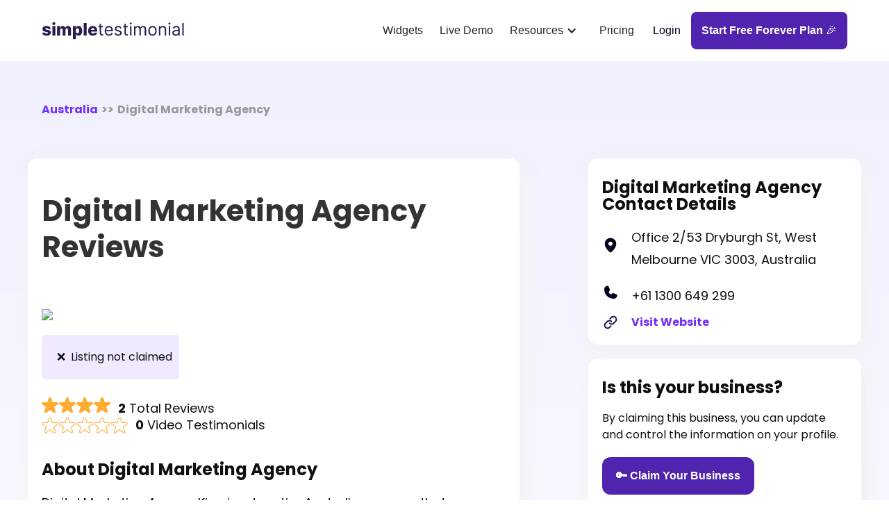

--- FILE ---
content_type: text/html
request_url: https://www.simpletestimonial.com/reviews/www-digitalmarketingagencyking-au
body_size: 6716
content:
<!DOCTYPE html><!-- Last Published: Wed Sep 10 2025 22:17:32 GMT+0000 (Coordinated Universal Time) --><html data-wf-domain="www.simpletestimonial.com" data-wf-page="649812e8117b53c232afc79c" data-wf-site="642beec47c06361f59423cc0" lang="en" data-wf-collection="649812e8117b53c232afc794" data-wf-item-slug="www-digitalmarketingagencyking-au"><head><meta charset="utf-8"/><title>Digital Marketing Agency Reviews &amp; Video Testimonials</title><meta content="Digital Marketing Agency has collected 2 total reviews and has a 4 review rating. They&#x27;ve collected 0 video testimonials. Learn more about this business." name="description"/><meta content="Digital Marketing Agency Reviews &amp; Video Testimonials" property="og:title"/><meta content="Digital Marketing Agency has collected 2 total reviews and has a 4 review rating. They&#x27;ve collected 0 video testimonials. Learn more about this business." property="og:description"/><meta content="Digital Marketing Agency Reviews &amp; Video Testimonials" property="twitter:title"/><meta content="Digital Marketing Agency has collected 2 total reviews and has a 4 review rating. They&#x27;ve collected 0 video testimonials. Learn more about this business." property="twitter:description"/><meta property="og:type" content="website"/><meta content="summary_large_image" name="twitter:card"/><meta content="width=device-width, initial-scale=1" name="viewport"/><link href="https://cdn.prod.website-files.com/642beec47c06361f59423cc0/css/st-new-launch.webflow.shared.3358eb041.min.css" rel="stylesheet" type="text/css"/><link href="https://fonts.googleapis.com" rel="preconnect"/><link href="https://fonts.gstatic.com" rel="preconnect" crossorigin="anonymous"/><script src="https://ajax.googleapis.com/ajax/libs/webfont/1.6.26/webfont.js" type="text/javascript"></script><script type="text/javascript">WebFont.load({  google: {    families: ["Open Sans:300,300italic,400,400italic,600,600italic,700,700italic,800,800italic"]  }});</script><script type="text/javascript">!function(o,c){var n=c.documentElement,t=" w-mod-";n.className+=t+"js",("ontouchstart"in o||o.DocumentTouch&&c instanceof DocumentTouch)&&(n.className+=t+"touch")}(window,document);</script><link href="https://cdn.prod.website-files.com/642beec47c06361f59423cc0/684155eead1ffd510c482f68_favicon.png" rel="shortcut icon" type="image/x-icon"/><link href="https://cdn.prod.website-files.com/642beec47c06361f59423cc0/68415444147a7c81a7b75531_webclip.png" rel="apple-touch-icon"/><link href="https://www.simpletestimonial.com/reviews/www-digitalmarketingagencyking-au" rel="canonical"/><script async="" src="https://www.googletagmanager.com/gtag/js?id=G-T1FLXV75MS"></script><script type="text/javascript">window.dataLayer = window.dataLayer || [];function gtag(){dataLayer.push(arguments);}gtag('set', 'developer_id.dZGVlNj', true);gtag('js', new Date());gtag('config', 'G-T1FLXV75MS');</script><!-- Google Tag Manager -->
<script>(function(w,d,s,l,i){w[l]=w[l]||[];w[l].push({'gtm.start':
new Date().getTime(),event:'gtm.js'});var f=d.getElementsByTagName(s)[0],
j=d.createElement(s),dl=l!='dataLayer'?'&l='+l:'';j.async=true;j.src=
'https://www.googletagmanager.com/gtm.js?id='+i+dl;f.parentNode.insertBefore(j,f);
})(window,document,'script','dataLayer','GTM-TJZTJ48L');</script>
<!-- End Google Tag Manager -->

<script type="text/javascript">window.$crisp=[];window.CRISP_WEBSITE_ID="c7c5d157-0364-4c08-9611-95e197c2040b";(function(){d=document;s=d.createElement("script");s.src="https://client.crisp.chat/l.js";s.async=1;d.getElementsByTagName("head")[0].appendChild(s);})();</script>

<script type="application/ld+json">
{
  "@context": "https://schema.org/",
  "@type": "WebSite",
  "name": "Simple Testimonial",
  "url": "https://www.simpletestimonial.com/",
  "potentialAction": {
    "@type": "SearchAction",
    "target": "https://www.simpletestimonial.com/search?q={search_term_string}",
    "query-input": "required name=search_term_string"
  }
}
</script><meta name="robots" content="index, follow" /><script type="text/javascript">window.__WEBFLOW_CURRENCY_SETTINGS = {"currencyCode":"USD","symbol":"$","decimal":".","fractionDigits":2,"group":",","template":"{{wf {\"path\":\"symbol\",\"type\":\"PlainText\"} }} {{wf {\"path\":\"amount\",\"type\":\"CommercePrice\"} }} {{wf {\"path\":\"currencyCode\",\"type\":\"PlainText\"} }}","hideDecimalForWholeNumbers":false};</script></head><body><div class="w-embed w-iframe"><!-- Google Tag Manager (noscript) -->
<noscript><iframe src="https://www.googletagmanager.com/ns.html?id=GTM-TJZTJ48L"
height="0" width="0" style="display:none;visibility:hidden"></iframe></noscript>
<!-- End Google Tag Manager (noscript) --></div><div style="display:none;opacity:0" class="modal"><div style="-webkit-transform:translate3d(0, 25%, 0) scale3d(1, 1, 1) rotateX(0) rotateY(0) rotateZ(0) skew(0, 0);-moz-transform:translate3d(0, 25%, 0) scale3d(1, 1, 1) rotateX(0) rotateY(0) rotateZ(0) skew(0, 0);-ms-transform:translate3d(0, 25%, 0) scale3d(1, 1, 1) rotateX(0) rotateY(0) rotateZ(0) skew(0, 0);transform:translate3d(0, 25%, 0) scale3d(1, 1, 1) rotateX(0) rotateY(0) rotateZ(0) skew(0, 0)" class="modal-container"><a data-w-id="f8454bdf-7dd6-3b1b-af6d-9555f66fd0ce" href="#" class="link-block-7 w-inline-block"><div class="close-text">+</div></a><h1 class="heading-22">🔑 Claim your business</h1><p class="paragraph-8">Fill out the contact details below, and we&#x27;ll reach out immediately to verify your business profile and unlock your profile for verified status.</p><div class="w-form"><form id="email-form" name="email-form" data-name="Email Form" method="get" data-wf-page-id="649812e8117b53c232afc79c" data-wf-element-id="5904a58d-a2e3-7fef-a6bc-befb56b082d6"><label for="name">Full Name</label><input class="text-field-6 w-input" maxlength="256" name="name" data-name="Name" placeholder="John Johnson" type="text" id="name" required=""/><label for="email">Email Address</label><input class="text-field-5 w-input" maxlength="256" name="email" data-name="Email" placeholder="johnj@rankagency.com" type="email" id="email" required=""/><input type="submit" data-wait="Please wait..." class="button-modal-form w-button" value="Claim Your Business"/></form><div class="w-form-done"><div>Thank you! Your submission has been received!</div></div><div class="w-form-fail"><div>Oops! Something went wrong while submitting the form.</div></div></div></div><div data-w-id="0fed16f8-3824-0c1c-0124-57b1f8e913e2" class="modal-bg"></div></div><div data-animation="over-right" data-collapse="medium" data-duration="400" data-easing="ease" data-easing2="ease" data-doc-height="1" role="banner" class="newnavbar w-nav"><div class="navbar-container-new w-container"><div class="w-layout-blockcontainer nav-bar-logo-container w-container"><a href="/" id="w-node-_11888cf1-8382-2cc7-0dbf-c37003e76bbb-03e76bb9" class="brand w-nav-brand"><img alt="" loading="lazy" src="https://cdn.prod.website-files.com/642beec47c06361f59423cc0/642c1615cb4825b19887876c_63414d156a3b911f1d635488_Simple%20Testimonial%20Logo%20(1).svg" class="image-31"/></a></div><div id="w-node-_11888cf1-8382-2cc7-0dbf-c37003e76c32-03e76bb9" class="menu-button w-nav-button"><div class="icon-5 w-icon-nav-menu"></div></div><nav role="navigation" id="w-node-_11888cf1-8382-2cc7-0dbf-c37003e76bbd-03e76bb9" class="nav-menu w-nav-menu"><a href="/widgets" class="widgets-link w-nav-link">Widgets</a><a href="/demo" class="demo-link w-nav-link">Live Demo</a><div data-hover="true" data-delay="0" class="resources-dropdown is--new w-dropdown"><div class="nav-link-6 w-dropdown-toggle"><div class="icon-4 w-icon-dropdown-toggle"></div><div class="text-block-62">Resources</div></div><nav class="dropdown-list-4 is--new w-dropdown-list"><div class="w-layout-hflex"><div class="w-layout-blockcontainer container-1311 is--new w-container"><p class="paragraph-14">Resources</p><a href="/trust-lab" class="link-block-no-underline-header-nav-first w-inline-block"><img alt="" loading="lazy" src="https://cdn.prod.website-files.com/642beec47c06361f59423cc0/642beec57c06363d8f423db0_GraduationCap.svg" class="header-nav-dropdown-icon"/><div class="header-nav-dropdown-text-block">The Trust Lab</div></a><a href="https://join.slack.com/t/simpletestimonial/shared_invite/zt-1zdnasiy9-UsSPSPlDdUuNlRvKyrQqdA" target="_blank" class="link-block-no-underline-header-nav w-inline-block"><img alt="" loading="lazy" src="https://cdn.prod.website-files.com/642beec47c06361f59423cc0/64b16b706a220f3a1b21e6dc_slack-logo-removebg-preview.png" class="header-nav-dropdown-icon"/><div class="header-nav-dropdown-text-block">Join Slack</div></a><a href="/embed-testimonials" class="link-block-no-underline-header-nav w-inline-block"><img alt="" loading="lazy" src="https://cdn.prod.website-files.com/642beec47c06361f59423cc0/642beec57c0636a5a5423d99_Crown.svg" class="header-nav-dropdown-icon"/><div class="header-nav-dropdown-text-block">Embed Guides</div></a><a href="/glossary" class="link-block-no-underline-header-nav w-inline-block"><img alt="" loading="lazy" src="https://cdn.prod.website-files.com/642beec47c06361f59423cc0/671f5b9369d45b5316b750d3_Book.svg" class="header-nav-dropdown-icon"/><div class="header-nav-dropdown-text-block">Glossary</div></a><a href="/help" class="link-block-no-underline-header-nav w-inline-block"><img alt="" loading="lazy" src="https://cdn.prod.website-files.com/642beec47c06361f59423cc0/642beec57c0636129d423dae_Cube.svg" class="header-nav-dropdown-icon"/><div class="header-nav-dropdown-text-block">Help Center</div></a></div></div></nav></div><a href="/pricing" class="pricing-nav-link w-nav-link">Pricing</a><a href="https://app.simpletestimonial.com/login" class="log-in mobile-log-in w-button">Login</a><a href="https://app.simpletestimonial.com/register" class="sign-up w-button"><strong>Start Free Forever Plan</strong> 🎉</a></nav></div></div><section class="section-3"><div class="w-layout-vflex flex-block-11"><div class="w-layout-blockcontainer container-1291 w-container"><div class="html-embed-13 url-click-grey w-embed"><div style="display: flex;" ><b><a class="url-click" href="https://www.simpletestimonial.com/au">Australia</a></b><p style="padding-left:5px;padding-right:5px;"> >> </p><p class="url-click-grey">Digital Marketing Agency</p></div></div><div id="w-node-b03adc71-1cf5-68dd-04c7-8d53deb9c780-32afc79c" class="w-layout-layout quick-stack wf-layout-layout"><div id="w-node-_4d766672-1555-2710-2087-0e301229b619-32afc79c" class="w-layout-cell"><div class="con-card"><div class="div-block-131"><div class="w-layout-vflex flex-block-7"><div class="business-name w-embed"><h2 class="business-name">Digital Marketing Agency Reviews<br></h2></div><div class="business-image-review-page w-embed"><img src="https://logo.clearbit.com/digitalmarketingagencyking.au"></div><p class="business-not-verified">    ❌  Listing not claimed<br/></p><div class="w-layout-hflex"><div class="testimonial1-logo-wrap"><img src="https://cdn.prod.website-files.com/642beec47c06361f59423cc0/64982be8e789129d13854cb2_star-filled.svg" width="24" height="24" alt="" class="star-rating"/><img src="https://cdn.prod.website-files.com/642beec47c06361f59423cc0/64982be8e789129d13854cb2_star-filled.svg" width="24" height="24" alt="" class="star-rating"/><img src="https://cdn.prod.website-files.com/642beec47c06361f59423cc0/64982be8e789129d13854cb2_star-filled.svg" width="24" height="24" alt="" class="star-rating"/><img src="https://cdn.prod.website-files.com/642beec47c06361f59423cc0/64982be8e789129d13854cb2_star-filled.svg" width="24" height="24" alt="" class="star-rating"/><img src="https://cdn.prod.website-files.com/642beec47c06361f59423cc0/64982be8e789129d13854cb2_star-filled.svg" width="24" height="24" alt="" class="star-rating w-condition-invisible"/><img src="https://cdn.prod.website-files.com/642beec47c06361f59423cc0/64982be8e789129d13854cb3_star-outline.svg" width="24" height="24" alt="" class="star-rating w-condition-invisible"/><img src="https://cdn.prod.website-files.com/642beec47c06361f59423cc0/64982be8e789129d13854cb3_star-outline.svg" width="24" height="24" alt="" class="star-rating w-condition-invisible"/><img src="https://cdn.prod.website-files.com/642beec47c06361f59423cc0/64982be8e789129d13854cb3_star-outline.svg" width="24" height="24" alt="" class="star-rating w-condition-invisible"/><img src="https://cdn.prod.website-files.com/642beec47c06361f59423cc0/64982be8e789129d13854cb3_star-outline.svg" width="24" height="24" alt="" class="star-rating w-condition-invisible"/><div class="html-embed-11 google-review-count w-embed"><p class="google-review-count"><b>2</b> Total Reviews</p></div></div></div></div><div class="w-layout-vflex flex-block-10"><div class="video-testimonial-wrap"><img src="https://cdn.prod.website-files.com/642beec47c06361f59423cc0/64982be8e789129d13854cb3_star-outline.svg" width="24" height="24" alt="" class="star-rating"/><img src="https://cdn.prod.website-files.com/642beec47c06361f59423cc0/64982be8e789129d13854cb3_star-outline.svg" width="24" height="24" alt="" class="star-rating"/><img src="https://cdn.prod.website-files.com/642beec47c06361f59423cc0/64982be8e789129d13854cb3_star-outline.svg" width="24" height="24" alt="" class="star-rating"/><img src="https://cdn.prod.website-files.com/642beec47c06361f59423cc0/64982be8e789129d13854cb3_star-outline.svg" width="24" height="24" alt="" class="star-rating"/><img src="https://cdn.prod.website-files.com/642beec47c06361f59423cc0/64982be8e789129d13854cb3_star-outline.svg" width="24" height="24" alt="" class="star-rating"/><p class="testimonial-review-count">0<strong class="bold-text-8"> Video Testimonials</strong><br/></p></div></div><div class="html-embed-12 w-embed"><p class="business-claim-header">About Digital Marketing Agency<br></p></div><div class="listing-information"><div class="listing-information-text">Digital Marketing Agency King is a top-tier Australian agency that specializes in helping businesses amplify their online presence. They offer a variety of services including SEO, digital marketing strategies, social media management, and web design. Leveraging cutting-edge technologies and innovative strategies, they seek to drive massive growth and lucrative returns for their diverse client base.</div></div><div class="testimonial1-item"></div><p class="reviews-web-text">Reviews from the web</p><div class="w-layout-blockcontainer container-1299 w-container"><div class="w-layout-hflex flex-block-3"><img src="https://cdn.prod.website-files.com/642beec47c06361f59423cc0/6498210fc97910472ff8151a_google-icon.png" loading="lazy" alt="" class="image-32"/><div class="w-layout-vflex flex-block-5 is--review"><p class="google">Google Business Profile</p><div class="google-review-count w-embed"><p class="google-review-count">2 Reviews</p></div></div><div class="w-layout-hflex flex-block-4"><p class="google-aggregate-rating-text">4.0</p><div class="testimonial1-logo-wrap"><img src="https://cdn.prod.website-files.com/642beec47c06361f59423cc0/64982be8e789129d13854cb2_star-filled.svg" width="24" height="24" alt="" class="star-rating"/><img src="https://cdn.prod.website-files.com/642beec47c06361f59423cc0/64982be8e789129d13854cb2_star-filled.svg" width="24" height="24" alt="" class="star-rating"/><img src="https://cdn.prod.website-files.com/642beec47c06361f59423cc0/64982be8e789129d13854cb2_star-filled.svg" width="24" height="24" alt="" class="star-rating"/><img src="https://cdn.prod.website-files.com/642beec47c06361f59423cc0/64982be8e789129d13854cb2_star-filled.svg" width="24" height="24" alt="" class="star-rating"/><img src="https://cdn.prod.website-files.com/642beec47c06361f59423cc0/64982be8e789129d13854cb2_star-filled.svg" width="24" height="24" alt="" class="star-rating w-condition-invisible"/><img src="https://cdn.prod.website-files.com/642beec47c06361f59423cc0/64982be8e789129d13854cb3_star-outline.svg" width="24" height="24" alt="" class="star-rating"/><img src="https://cdn.prod.website-files.com/642beec47c06361f59423cc0/64982be8e789129d13854cb3_star-outline.svg" width="24" height="24" alt="" class="star-rating w-condition-invisible"/><img src="https://cdn.prod.website-files.com/642beec47c06361f59423cc0/64982be8e789129d13854cb3_star-outline.svg" width="24" height="24" alt="" class="star-rating w-condition-invisible"/><img src="https://cdn.prod.website-files.com/642beec47c06361f59423cc0/64982be8e789129d13854cb3_star-outline.svg" width="24" height="24" alt="" class="star-rating w-condition-invisible"/><img src="https://cdn.prod.website-files.com/642beec47c06361f59423cc0/64982be8e789129d13854cb3_star-outline.svg" width="24" height="24" alt="" class="star-rating w-condition-invisible"/></div></div><div class="w-layout-blockcontainer container-1295 w-container"><a href="https://www.google.com/search?q=Digital+Marketing+Agency+Office+2%2F53+Dryburgh+St%2C+West+Melbourne+VIC+3003%2C+Australia+&amp;oq=Digital+Marketing+Agency+Office+2%2F53+Dryburgh+St%2C+West+Melbourne+VIC+3003%2C+Australia+&amp;hl=en&amp;gl=us&amp;num=100&amp;start=0&amp;sourceid=chrome&amp;ie=UTF-8#lrd=0x6ad65d76662a9431:0xbc4035285a4670cd,1,,,," target="_blank" class="google-view-reviews-button is--review w-button">View Reviews</a></div></div><div class="w-layout-hflex flex-block-3"><img src="https://cdn.prod.website-files.com/642beec47c06361f59423cc0/64afd725fe15e11e4b5468b3_st-logo-new.png" loading="lazy" alt="" class="image-32"/><div class="w-layout-vflex flex-block-5 is--review"><p class="google">Simple Testimonial</p><div class="google-review-count w-embed"><p class="google-review-count">0 Video Testimonials</p></div></div><div class="w-layout-hflex flex-block-5-1 flex-block-4"><p class="google-aggregate-rating-text">0</p><div class="testimonial1-logo-wrap"><img src="https://cdn.prod.website-files.com/642beec47c06361f59423cc0/64982be8e789129d13854cb3_star-outline.svg" width="24" height="24" alt="" class="star-rating"/><img src="https://cdn.prod.website-files.com/642beec47c06361f59423cc0/64982be8e789129d13854cb3_star-outline.svg" width="24" height="24" alt="" class="star-rating"/><img src="https://cdn.prod.website-files.com/642beec47c06361f59423cc0/64982be8e789129d13854cb3_star-outline.svg" width="24" height="24" alt="" class="star-rating"/><img src="https://cdn.prod.website-files.com/642beec47c06361f59423cc0/64982be8e789129d13854cb3_star-outline.svg" width="24" height="24" alt="" class="star-rating"/><img src="https://cdn.prod.website-files.com/642beec47c06361f59423cc0/64982be8e789129d13854cb3_star-outline.svg" width="24" height="24" alt="" class="star-rating w-condition-invisible"/><img src="https://cdn.prod.website-files.com/642beec47c06361f59423cc0/64982be8e789129d13854cb3_star-outline.svg" width="24" height="24" alt="" class="star-rating"/><img src="https://cdn.prod.website-files.com/642beec47c06361f59423cc0/64982be8e789129d13854cb3_star-outline.svg" width="24" height="24" alt="" class="star-rating w-condition-invisible"/><img src="https://cdn.prod.website-files.com/642beec47c06361f59423cc0/64982be8e789129d13854cb3_star-outline.svg" width="24" height="24" alt="" class="star-rating w-condition-invisible"/><img src="https://cdn.prod.website-files.com/642beec47c06361f59423cc0/64982be8e789129d13854cb3_star-outline.svg" width="24" height="24" alt="" class="star-rating w-condition-invisible"/><img src="https://cdn.prod.website-files.com/642beec47c06361f59423cc0/64982be8e789129d13854cb3_star-outline.svg" width="24" height="24" alt="" class="star-rating w-condition-invisible"/></div></div><div class="w-layout-blockcontainer container-1295 w-container"><a href="https://app.simpletestimonial.com/register" target="_blank" class="google-view-reviews-button is--review w-button">Unlock Now 🔓</a></div></div></div></div></div></div><div id="w-node-_0b322f81-2e54-ce6d-8364-70de2088f08e-32afc79c" class="w-layout-cell"><div class="business-listing-details"><div><div class="html-embed-12 w-embed"><p class="business-claim-header">Digital Marketing Agency Contact Details<br></p></div><div class="listing-information"><img src="https://cdn.prod.website-files.com/642beec47c06361f59423cc0/642beec57c06369104423d6b_MapPin.svg" loading="lazy" alt="" class="listing-icon"/><div class="listing-information-text">Office 2/53 Dryburgh St, West Melbourne VIC 3003, Australia</div></div><div class="listing-information"><img src="https://cdn.prod.website-files.com/642beec47c06361f59423cc0/642beec57c06365a64423d6c_Phone.svg" loading="lazy" alt="" class="listing-icon"/><div class="listing-information-text">+61 1300 649 299</div></div><div class="listing-information"><img src="https://cdn.prod.website-files.com/642beec47c06361f59423cc0/642beec57c0636bb8f423e3a_Group%20833.svg" loading="lazy" alt="" class="listing-icon"/><div class="url-click w-embed"><a class="url-click" href="http://digitalmarketingagencyking.au/?ref=simpletestimonial.com" rel=”nofollow” target=”_blank”>Visit Website</a></div></div></div></div><div class="claim-business"><div><p class="business-claim-header">Is this your business?<br/></p><p class="business-claim-paragraph">By claiming this business, you can update and control the information on your profile.<br/></p><a data-w-id="3d276bcf-3fd5-1ab2-0077-901a9d0345b7" href="#" class="business-claim-button w-button">🔑 Claim Your Business</a></div></div><div class="claim-business"><div><p class="business-claim-header">What&#x27;s Simple Testimonial?<br/></p><p class="business-claim-paragraph">Simple Testimonial helps businesses build credibility and trust with their visitors, like you by leveraging the power of social proof through the collection and display of video testimonials on-site in a matter of a few clicks.<br/></p></div></div></div><div id="w-node-_7bdb5a46-fa74-6424-6683-61c6c0bcee34-32afc79c" class="w-layout-cell"></div></div></div></div></section><div class="cta-n-footer"><div class="footer-master-container footer-container"><div class="cta"><div id="w-node-f6458956-4878-5e89-48e0-fc4559e43c77-59e43c74" class="heading-1 w">Start collecting video testimonials in a few clicks.</div><div class="cta-text-block"><div id="w-node-f6458956-4878-5e89-48e0-fc4559e43c7a-59e43c74" class="body-1-m w cta-body-1">No coding required</div><div id="w-node-f6458956-4878-5e89-48e0-fc4559e43c7c-59e43c74" class="body-1-m w cta-body-1">Start in less than 60 seconds</div></div><div id="w-node-f6458956-4878-5e89-48e0-fc4559e43c7e-59e43c74" class="cta-button-box"><a href="https://app.simpletestimonial.com/register" class="main-cta-button-footer cta-button-1 w-button">Start Free Forever Plan 🎉</a></div></div><div class="footer"><div class="footer-1st-block"><div class="footer-link-box"><div class="footer-link-tittle">USE CASES</div><div class="f-link-box"><a href="/video-testimonial-service" class="footer-link">video Testimonials</a><a href="/video-testimonial-service" class="footer-link">Case Studies</a></div></div><div class="footer-link-box"><div class="footer-link-tittle">GUIDES</div><div class="f-link-box"><a href="https://www.simpletestimonial.com/embed-testimonials/wordpress" class="footer-link">WordPress</a><a href="https://www.simpletestimonial.com/embed-testimonials/webflow" class="footer-link">Webflow</a><a href="https://www.simpletestimonial.com/embed-testimonials/squarespace" class="footer-link">squareSpace</a><a href="https://www.simpletestimonial.com/embed-testimonials/wix" target="_blank" class="footer-link">Wix</a><a href="https://www.simpletestimonial.com/embed-testimonials/shopify" class="footer-link">shopify</a></div></div><div class="footer-link-box"><div class="footer-link-tittle">RESOURCES</div><div class="f-link-box"><a href="https://join.slack.com/t/simpletestimonial/shared_invite/zt-1zdnasiy9-UsSPSPlDdUuNlRvKyrQqdA" target="_blank" class="footer-link">Get Support on Slack</a><a href="/demo" class="footer-link">Live Demo</a><a href="/help" class="footer-link">Help Center</a><a href="https://simple-testimonial.canny.io/roadmap/" target="_blank" class="footer-link">Roadmap</a><a href="/trust-lab" class="footer-link">The Trust Lab</a><a href="/glossary" class="footer-link">Glossary</a><a href="/businesses" class="footer-link">Business Directory</a><a href="/affiliate" class="footer-link">Affiliate</a></div></div><div class="footer-link-box"><div class="footer-link-tittle">Trust lab</div><div class="f-link-box"><a href="https://www.simpletestimonial.com/trust-lab/how-video-testimonials-boost-conversions" target="_blank" class="footer-link">How Video Testimonials Boost Conversions</a><a href="https://www.simpletestimonial.com/trust-lab/how-to-get-video-testimonials-from-customers" class="footer-link">How To Get Video Testimonials From Customers</a><a href="https://www.simpletestimonial.com/trust-lab/saas-video-testimonial-questions" class="footer-link">SaaS Video Testimonial Questions</a><a href="https://www.simpletestimonial.com/trust-lab/social-proof-tools" class="footer-link">Best Social Proof Tools</a></div></div><div class="footer-logo-block"><a href="#" class="footer-brand w-inline-block"><img src="https://cdn.prod.website-files.com/642beec47c06361f59423cc0/643674a00469ed2743c1fcca_st-white.svg" loading="lazy" alt="" class="image-3"/></a><a href="https://www.g2.com/products/simple-testimonial/reviews" target="_blank" class="link-block-18 w-inline-block"><img src="https://cdn.prod.website-files.com/642beec47c06361f59423cc0/683dcb6a78f0987335ac6b0e_read-our-reviews-g2.png" loading="lazy" alt="" class="g2-reviews"/></a></div></div></div></div><div class="footer-social-box"></div><div class="container f-s-con"><div class="div-block-113"><div class="body-2 w">© Simple Testimonial LLC, 2025</div><div class="w-layout-hflex"><a href="/privacy" class="footer-link">Privacy Policy</a><div class="body-2-copy w"> | <a href="#" class="c-link"></a></div><a href="/terms-of-service" class="footer-link">Terms of Service</a></div></div></div></div><script src="https://d3e54v103j8qbb.cloudfront.net/js/jquery-3.5.1.min.dc5e7f18c8.js?site=642beec47c06361f59423cc0" type="text/javascript" integrity="sha256-9/aliU8dGd2tb6OSsuzixeV4y/faTqgFtohetphbbj0=" crossorigin="anonymous"></script><script src="https://cdn.prod.website-files.com/642beec47c06361f59423cc0/js/webflow.schunk.0e77e8610c42c2bf.js" type="text/javascript"></script><script src="https://cdn.prod.website-files.com/642beec47c06361f59423cc0/js/webflow.schunk.5ea962e25f3903d8.js" type="text/javascript"></script><script src="https://cdn.prod.website-files.com/642beec47c06361f59423cc0/js/webflow.1bdee5f9.84b4dd460ad3b7c9.js" type="text/javascript"></script></body></html>

--- FILE ---
content_type: text/css
request_url: https://cdn.prod.website-files.com/642beec47c06361f59423cc0/css/st-new-launch.webflow.shared.3358eb041.min.css
body_size: 68349
content:
html{-webkit-text-size-adjust:100%;-ms-text-size-adjust:100%;font-family:sans-serif}body{margin:0}article,aside,details,figcaption,figure,footer,header,hgroup,main,menu,nav,section,summary{display:block}audio,canvas,progress,video{vertical-align:baseline;display:inline-block}audio:not([controls]){height:0;display:none}[hidden],template{display:none}a{background-color:#0000}a:active,a:hover{outline:0}abbr[title]{border-bottom:1px dotted}b,strong{font-weight:700}dfn{font-style:italic}h1{margin:.67em 0;font-size:2em}mark{color:#000;background:#ff0}small{font-size:80%}sub,sup{vertical-align:baseline;font-size:75%;line-height:0;position:relative}sup{top:-.5em}sub{bottom:-.25em}img{border:0}svg:not(:root){overflow:hidden}hr{box-sizing:content-box;height:0}pre{overflow:auto}code,kbd,pre,samp{font-family:monospace;font-size:1em}button,input,optgroup,select,textarea{color:inherit;font:inherit;margin:0}button{overflow:visible}button,select{text-transform:none}button,html input[type=button],input[type=reset]{-webkit-appearance:button;cursor:pointer}button[disabled],html input[disabled]{cursor:default}button::-moz-focus-inner,input::-moz-focus-inner{border:0;padding:0}input{line-height:normal}input[type=checkbox],input[type=radio]{box-sizing:border-box;padding:0}input[type=number]::-webkit-inner-spin-button,input[type=number]::-webkit-outer-spin-button{height:auto}input[type=search]{-webkit-appearance:none}input[type=search]::-webkit-search-cancel-button,input[type=search]::-webkit-search-decoration{-webkit-appearance:none}legend{border:0;padding:0}textarea{overflow:auto}optgroup{font-weight:700}table{border-collapse:collapse;border-spacing:0}td,th{padding:0}@font-face{font-family:webflow-icons;src:url([data-uri])format("truetype");font-weight:400;font-style:normal}[class^=w-icon-],[class*=\ w-icon-]{speak:none;font-variant:normal;text-transform:none;-webkit-font-smoothing:antialiased;-moz-osx-font-smoothing:grayscale;font-style:normal;font-weight:400;line-height:1;font-family:webflow-icons!important}.w-icon-slider-right:before{content:""}.w-icon-slider-left:before{content:""}.w-icon-nav-menu:before{content:""}.w-icon-arrow-down:before,.w-icon-dropdown-toggle:before{content:""}.w-icon-file-upload-remove:before{content:""}.w-icon-file-upload-icon:before{content:""}*{box-sizing:border-box}html{height:100%}body{color:#333;background-color:#fff;min-height:100%;margin:0;font-family:Arial,sans-serif;font-size:14px;line-height:20px}img{vertical-align:middle;max-width:100%;display:inline-block}html.w-mod-touch *{background-attachment:scroll!important}.w-block{display:block}.w-inline-block{max-width:100%;display:inline-block}.w-clearfix:before,.w-clearfix:after{content:" ";grid-area:1/1/2/2;display:table}.w-clearfix:after{clear:both}.w-hidden{display:none}.w-button{color:#fff;line-height:inherit;cursor:pointer;background-color:#3898ec;border:0;border-radius:0;padding:9px 15px;text-decoration:none;display:inline-block}input.w-button{-webkit-appearance:button}html[data-w-dynpage] [data-w-cloak]{color:#0000!important}.w-code-block{margin:unset}pre.w-code-block code{all:inherit}.w-optimization{display:contents}.w-webflow-badge,.w-webflow-badge>img{box-sizing:unset;width:unset;height:unset;max-height:unset;max-width:unset;min-height:unset;min-width:unset;margin:unset;padding:unset;float:unset;clear:unset;border:unset;border-radius:unset;background:unset;background-image:unset;background-position:unset;background-size:unset;background-repeat:unset;background-origin:unset;background-clip:unset;background-attachment:unset;background-color:unset;box-shadow:unset;transform:unset;direction:unset;font-family:unset;font-weight:unset;color:unset;font-size:unset;line-height:unset;font-style:unset;font-variant:unset;text-align:unset;letter-spacing:unset;-webkit-text-decoration:unset;text-decoration:unset;text-indent:unset;text-transform:unset;list-style-type:unset;text-shadow:unset;vertical-align:unset;cursor:unset;white-space:unset;word-break:unset;word-spacing:unset;word-wrap:unset;transition:unset}.w-webflow-badge{white-space:nowrap;cursor:pointer;box-shadow:0 0 0 1px #0000001a,0 1px 3px #0000001a;visibility:visible!important;opacity:1!important;z-index:2147483647!important;color:#aaadb0!important;overflow:unset!important;background-color:#fff!important;border-radius:3px!important;width:auto!important;height:auto!important;margin:0!important;padding:6px!important;font-size:12px!important;line-height:14px!important;text-decoration:none!important;display:inline-block!important;position:fixed!important;inset:auto 12px 12px auto!important;transform:none!important}.w-webflow-badge>img{position:unset;visibility:unset!important;opacity:1!important;vertical-align:middle!important;display:inline-block!important}h1,h2,h3,h4,h5,h6{margin-bottom:10px;font-weight:700}h1{margin-top:20px;font-size:38px;line-height:44px}h2{margin-top:20px;font-size:32px;line-height:36px}h3{margin-top:20px;font-size:24px;line-height:30px}h4{margin-top:10px;font-size:18px;line-height:24px}h5{margin-top:10px;font-size:14px;line-height:20px}h6{margin-top:10px;font-size:12px;line-height:18px}p{margin-top:0;margin-bottom:10px}blockquote{border-left:5px solid #e2e2e2;margin:0 0 10px;padding:10px 20px;font-size:18px;line-height:22px}figure{margin:0 0 10px}figcaption{text-align:center;margin-top:5px}ul,ol{margin-top:0;margin-bottom:10px;padding-left:40px}.w-list-unstyled{padding-left:0;list-style:none}.w-embed:before,.w-embed:after{content:" ";grid-area:1/1/2/2;display:table}.w-embed:after{clear:both}.w-video{width:100%;padding:0;position:relative}.w-video iframe,.w-video object,.w-video embed{border:none;width:100%;height:100%;position:absolute;top:0;left:0}fieldset{border:0;margin:0;padding:0}button,[type=button],[type=reset]{cursor:pointer;-webkit-appearance:button;border:0}.w-form{margin:0 0 15px}.w-form-done{text-align:center;background-color:#ddd;padding:20px;display:none}.w-form-fail{background-color:#ffdede;margin-top:10px;padding:10px;display:none}label{margin-bottom:5px;font-weight:700;display:block}.w-input,.w-select{color:#333;vertical-align:middle;background-color:#fff;border:1px solid #ccc;width:100%;height:38px;margin-bottom:10px;padding:8px 12px;font-size:14px;line-height:1.42857;display:block}.w-input::placeholder,.w-select::placeholder{color:#999}.w-input:focus,.w-select:focus{border-color:#3898ec;outline:0}.w-input[disabled],.w-select[disabled],.w-input[readonly],.w-select[readonly],fieldset[disabled] .w-input,fieldset[disabled] .w-select{cursor:not-allowed}.w-input[disabled]:not(.w-input-disabled),.w-select[disabled]:not(.w-input-disabled),.w-input[readonly],.w-select[readonly],fieldset[disabled]:not(.w-input-disabled) .w-input,fieldset[disabled]:not(.w-input-disabled) .w-select{background-color:#eee}textarea.w-input,textarea.w-select{height:auto}.w-select{background-color:#f3f3f3}.w-select[multiple]{height:auto}.w-form-label{cursor:pointer;margin-bottom:0;font-weight:400;display:inline-block}.w-radio{margin-bottom:5px;padding-left:20px;display:block}.w-radio:before,.w-radio:after{content:" ";grid-area:1/1/2/2;display:table}.w-radio:after{clear:both}.w-radio-input{float:left;margin:3px 0 0 -20px;line-height:normal}.w-file-upload{margin-bottom:10px;display:block}.w-file-upload-input{opacity:0;z-index:-100;width:.1px;height:.1px;position:absolute;overflow:hidden}.w-file-upload-default,.w-file-upload-uploading,.w-file-upload-success{color:#333;display:inline-block}.w-file-upload-error{margin-top:10px;display:block}.w-file-upload-default.w-hidden,.w-file-upload-uploading.w-hidden,.w-file-upload-error.w-hidden,.w-file-upload-success.w-hidden{display:none}.w-file-upload-uploading-btn{cursor:pointer;background-color:#fafafa;border:1px solid #ccc;margin:0;padding:8px 12px;font-size:14px;font-weight:400;display:flex}.w-file-upload-file{background-color:#fafafa;border:1px solid #ccc;flex-grow:1;justify-content:space-between;margin:0;padding:8px 9px 8px 11px;display:flex}.w-file-upload-file-name{font-size:14px;font-weight:400;display:block}.w-file-remove-link{cursor:pointer;width:auto;height:auto;margin-top:3px;margin-left:10px;padding:3px;display:block}.w-icon-file-upload-remove{margin:auto;font-size:10px}.w-file-upload-error-msg{color:#ea384c;padding:2px 0;display:inline-block}.w-file-upload-info{padding:0 12px;line-height:38px;display:inline-block}.w-file-upload-label{cursor:pointer;background-color:#fafafa;border:1px solid #ccc;margin:0;padding:8px 12px;font-size:14px;font-weight:400;display:inline-block}.w-icon-file-upload-icon,.w-icon-file-upload-uploading{width:20px;margin-right:8px;display:inline-block}.w-icon-file-upload-uploading{height:20px}.w-container{max-width:940px;margin-left:auto;margin-right:auto}.w-container:before,.w-container:after{content:" ";grid-area:1/1/2/2;display:table}.w-container:after{clear:both}.w-container .w-row{margin-left:-10px;margin-right:-10px}.w-row:before,.w-row:after{content:" ";grid-area:1/1/2/2;display:table}.w-row:after{clear:both}.w-row .w-row{margin-left:0;margin-right:0}.w-col{float:left;width:100%;min-height:1px;padding-left:10px;padding-right:10px;position:relative}.w-col .w-col{padding-left:0;padding-right:0}.w-col-1{width:8.33333%}.w-col-2{width:16.6667%}.w-col-3{width:25%}.w-col-4{width:33.3333%}.w-col-5{width:41.6667%}.w-col-6{width:50%}.w-col-7{width:58.3333%}.w-col-8{width:66.6667%}.w-col-9{width:75%}.w-col-10{width:83.3333%}.w-col-11{width:91.6667%}.w-col-12{width:100%}.w-hidden-main{display:none!important}@media screen and (max-width:991px){.w-container{max-width:728px}.w-hidden-main{display:inherit!important}.w-hidden-medium{display:none!important}.w-col-medium-1{width:8.33333%}.w-col-medium-2{width:16.6667%}.w-col-medium-3{width:25%}.w-col-medium-4{width:33.3333%}.w-col-medium-5{width:41.6667%}.w-col-medium-6{width:50%}.w-col-medium-7{width:58.3333%}.w-col-medium-8{width:66.6667%}.w-col-medium-9{width:75%}.w-col-medium-10{width:83.3333%}.w-col-medium-11{width:91.6667%}.w-col-medium-12{width:100%}.w-col-stack{width:100%;left:auto;right:auto}}@media screen and (max-width:767px){.w-hidden-main,.w-hidden-medium{display:inherit!important}.w-hidden-small{display:none!important}.w-row,.w-container .w-row{margin-left:0;margin-right:0}.w-col{width:100%;left:auto;right:auto}.w-col-small-1{width:8.33333%}.w-col-small-2{width:16.6667%}.w-col-small-3{width:25%}.w-col-small-4{width:33.3333%}.w-col-small-5{width:41.6667%}.w-col-small-6{width:50%}.w-col-small-7{width:58.3333%}.w-col-small-8{width:66.6667%}.w-col-small-9{width:75%}.w-col-small-10{width:83.3333%}.w-col-small-11{width:91.6667%}.w-col-small-12{width:100%}}@media screen and (max-width:479px){.w-container{max-width:none}.w-hidden-main,.w-hidden-medium,.w-hidden-small{display:inherit!important}.w-hidden-tiny{display:none!important}.w-col{width:100%}.w-col-tiny-1{width:8.33333%}.w-col-tiny-2{width:16.6667%}.w-col-tiny-3{width:25%}.w-col-tiny-4{width:33.3333%}.w-col-tiny-5{width:41.6667%}.w-col-tiny-6{width:50%}.w-col-tiny-7{width:58.3333%}.w-col-tiny-8{width:66.6667%}.w-col-tiny-9{width:75%}.w-col-tiny-10{width:83.3333%}.w-col-tiny-11{width:91.6667%}.w-col-tiny-12{width:100%}}.w-widget{position:relative}.w-widget-map{width:100%;height:400px}.w-widget-map label{width:auto;display:inline}.w-widget-map img{max-width:inherit}.w-widget-map .gm-style-iw{text-align:center}.w-widget-map .gm-style-iw>button{display:none!important}.w-widget-twitter{overflow:hidden}.w-widget-twitter-count-shim{vertical-align:top;text-align:center;background:#fff;border:1px solid #758696;border-radius:3px;width:28px;height:20px;display:inline-block;position:relative}.w-widget-twitter-count-shim *{pointer-events:none;-webkit-user-select:none;user-select:none}.w-widget-twitter-count-shim .w-widget-twitter-count-inner{text-align:center;color:#999;font-family:serif;font-size:15px;line-height:12px;position:relative}.w-widget-twitter-count-shim .w-widget-twitter-count-clear{display:block;position:relative}.w-widget-twitter-count-shim.w--large{width:36px;height:28px}.w-widget-twitter-count-shim.w--large .w-widget-twitter-count-inner{font-size:18px;line-height:18px}.w-widget-twitter-count-shim:not(.w--vertical){margin-left:5px;margin-right:8px}.w-widget-twitter-count-shim:not(.w--vertical).w--large{margin-left:6px}.w-widget-twitter-count-shim:not(.w--vertical):before,.w-widget-twitter-count-shim:not(.w--vertical):after{content:" ";pointer-events:none;border:solid #0000;width:0;height:0;position:absolute;top:50%;left:0}.w-widget-twitter-count-shim:not(.w--vertical):before{border-width:4px;border-color:#75869600 #5d6c7b #75869600 #75869600;margin-top:-4px;margin-left:-9px}.w-widget-twitter-count-shim:not(.w--vertical).w--large:before{border-width:5px;margin-top:-5px;margin-left:-10px}.w-widget-twitter-count-shim:not(.w--vertical):after{border-width:4px;border-color:#fff0 #fff #fff0 #fff0;margin-top:-4px;margin-left:-8px}.w-widget-twitter-count-shim:not(.w--vertical).w--large:after{border-width:5px;margin-top:-5px;margin-left:-9px}.w-widget-twitter-count-shim.w--vertical{width:61px;height:33px;margin-bottom:8px}.w-widget-twitter-count-shim.w--vertical:before,.w-widget-twitter-count-shim.w--vertical:after{content:" ";pointer-events:none;border:solid #0000;width:0;height:0;position:absolute;top:100%;left:50%}.w-widget-twitter-count-shim.w--vertical:before{border-width:5px;border-color:#5d6c7b #75869600 #75869600;margin-left:-5px}.w-widget-twitter-count-shim.w--vertical:after{border-width:4px;border-color:#fff #fff0 #fff0;margin-left:-4px}.w-widget-twitter-count-shim.w--vertical .w-widget-twitter-count-inner{font-size:18px;line-height:22px}.w-widget-twitter-count-shim.w--vertical.w--large{width:76px}.w-background-video{color:#fff;height:500px;position:relative;overflow:hidden}.w-background-video>video{object-fit:cover;z-index:-100;background-position:50%;background-size:cover;width:100%;height:100%;margin:auto;position:absolute;inset:-100%}.w-background-video>video::-webkit-media-controls-start-playback-button{-webkit-appearance:none;display:none!important}.w-background-video--control{background-color:#0000;padding:0;position:absolute;bottom:1em;right:1em}.w-background-video--control>[hidden]{display:none!important}.w-slider{text-align:center;clear:both;-webkit-tap-highlight-color:#0000;tap-highlight-color:#0000;background:#ddd;height:300px;position:relative}.w-slider-mask{z-index:1;white-space:nowrap;height:100%;display:block;position:relative;left:0;right:0;overflow:hidden}.w-slide{vertical-align:top;white-space:normal;text-align:left;width:100%;height:100%;display:inline-block;position:relative}.w-slider-nav{z-index:2;text-align:center;-webkit-tap-highlight-color:#0000;tap-highlight-color:#0000;height:40px;margin:auto;padding-top:10px;position:absolute;inset:auto 0 0}.w-slider-nav.w-round>div{border-radius:100%}.w-slider-nav.w-num>div{font-size:inherit;line-height:inherit;width:auto;height:auto;padding:.2em .5em}.w-slider-nav.w-shadow>div{box-shadow:0 0 3px #3336}.w-slider-nav-invert{color:#fff}.w-slider-nav-invert>div{background-color:#2226}.w-slider-nav-invert>div.w-active{background-color:#222}.w-slider-dot{cursor:pointer;background-color:#fff6;width:1em;height:1em;margin:0 3px .5em;transition:background-color .1s,color .1s;display:inline-block;position:relative}.w-slider-dot.w-active{background-color:#fff}.w-slider-dot:focus{outline:none;box-shadow:0 0 0 2px #fff}.w-slider-dot:focus.w-active{box-shadow:none}.w-slider-arrow-left,.w-slider-arrow-right{cursor:pointer;color:#fff;-webkit-tap-highlight-color:#0000;tap-highlight-color:#0000;-webkit-user-select:none;user-select:none;width:80px;margin:auto;font-size:40px;position:absolute;inset:0;overflow:hidden}.w-slider-arrow-left [class^=w-icon-],.w-slider-arrow-right [class^=w-icon-],.w-slider-arrow-left [class*=\ w-icon-],.w-slider-arrow-right [class*=\ w-icon-]{position:absolute}.w-slider-arrow-left:focus,.w-slider-arrow-right:focus{outline:0}.w-slider-arrow-left{z-index:3;right:auto}.w-slider-arrow-right{z-index:4;left:auto}.w-icon-slider-left,.w-icon-slider-right{width:1em;height:1em;margin:auto;inset:0}.w-slider-aria-label{clip:rect(0 0 0 0);border:0;width:1px;height:1px;margin:-1px;padding:0;position:absolute;overflow:hidden}.w-slider-force-show{display:block!important}.w-dropdown{text-align:left;z-index:900;margin-left:auto;margin-right:auto;display:inline-block;position:relative}.w-dropdown-btn,.w-dropdown-toggle,.w-dropdown-link{vertical-align:top;color:#222;text-align:left;white-space:nowrap;margin-left:auto;margin-right:auto;padding:20px;text-decoration:none;position:relative}.w-dropdown-toggle{-webkit-user-select:none;user-select:none;cursor:pointer;padding-right:40px;display:inline-block}.w-dropdown-toggle:focus{outline:0}.w-icon-dropdown-toggle{width:1em;height:1em;margin:auto 20px auto auto;position:absolute;top:0;bottom:0;right:0}.w-dropdown-list{background:#ddd;min-width:100%;display:none;position:absolute}.w-dropdown-list.w--open{display:block}.w-dropdown-link{color:#222;padding:10px 20px;display:block}.w-dropdown-link.w--current{color:#0082f3}.w-dropdown-link:focus{outline:0}@media screen and (max-width:767px){.w-nav-brand{padding-left:10px}}.w-lightbox-backdrop{cursor:auto;letter-spacing:normal;text-indent:0;text-shadow:none;text-transform:none;visibility:visible;white-space:normal;word-break:normal;word-spacing:normal;word-wrap:normal;color:#fff;text-align:center;z-index:2000;opacity:0;-webkit-user-select:none;-moz-user-select:none;-webkit-tap-highlight-color:transparent;background:#000000e6;outline:0;font-family:Helvetica Neue,Helvetica,Ubuntu,Segoe UI,Verdana,sans-serif;font-size:17px;font-style:normal;font-weight:300;line-height:1.2;list-style:disc;position:fixed;inset:0;-webkit-transform:translate(0)}.w-lightbox-backdrop,.w-lightbox-container{-webkit-overflow-scrolling:touch;height:100%;overflow:auto}.w-lightbox-content{height:100vh;position:relative;overflow:hidden}.w-lightbox-view{opacity:0;width:100vw;height:100vh;position:absolute}.w-lightbox-view:before{content:"";height:100vh}.w-lightbox-group,.w-lightbox-group .w-lightbox-view,.w-lightbox-group .w-lightbox-view:before{height:86vh}.w-lightbox-frame,.w-lightbox-view:before{vertical-align:middle;display:inline-block}.w-lightbox-figure{margin:0;position:relative}.w-lightbox-group .w-lightbox-figure{cursor:pointer}.w-lightbox-img{width:auto;max-width:none;height:auto}.w-lightbox-image{float:none;max-width:100vw;max-height:100vh;display:block}.w-lightbox-group .w-lightbox-image{max-height:86vh}.w-lightbox-caption{text-align:left;text-overflow:ellipsis;white-space:nowrap;background:#0006;padding:.5em 1em;position:absolute;bottom:0;left:0;right:0;overflow:hidden}.w-lightbox-embed{width:100%;height:100%;position:absolute;inset:0}.w-lightbox-control{cursor:pointer;background-position:50%;background-repeat:no-repeat;background-size:24px;width:4em;transition:all .3s;position:absolute;top:0}.w-lightbox-left{background-image:url([data-uri]);display:none;bottom:0;left:0}.w-lightbox-right{background-image:url([data-uri]);display:none;bottom:0;right:0}.w-lightbox-close{background-image:url([data-uri]);background-size:18px;height:2.6em;right:0}.w-lightbox-strip{white-space:nowrap;padding:0 1vh;line-height:0;position:absolute;bottom:0;left:0;right:0;overflow:auto hidden}.w-lightbox-item{box-sizing:content-box;cursor:pointer;width:10vh;padding:2vh 1vh;display:inline-block;-webkit-transform:translate(0,0)}.w-lightbox-active{opacity:.3}.w-lightbox-thumbnail{background:#222;height:10vh;position:relative;overflow:hidden}.w-lightbox-thumbnail-image{position:absolute;top:0;left:0}.w-lightbox-thumbnail .w-lightbox-tall{width:100%;top:50%;transform:translateY(-50%)}.w-lightbox-thumbnail .w-lightbox-wide{height:100%;left:50%;transform:translate(-50%)}.w-lightbox-spinner{box-sizing:border-box;border:5px solid #0006;border-radius:50%;width:40px;height:40px;margin-top:-20px;margin-left:-20px;animation:.8s linear infinite spin;position:absolute;top:50%;left:50%}.w-lightbox-spinner:after{content:"";border:3px solid #0000;border-bottom-color:#fff;border-radius:50%;position:absolute;inset:-4px}.w-lightbox-hide{display:none}.w-lightbox-noscroll{overflow:hidden}@media (min-width:768px){.w-lightbox-content{height:96vh;margin-top:2vh}.w-lightbox-view,.w-lightbox-view:before{height:96vh}.w-lightbox-group,.w-lightbox-group .w-lightbox-view,.w-lightbox-group .w-lightbox-view:before{height:84vh}.w-lightbox-image{max-width:96vw;max-height:96vh}.w-lightbox-group .w-lightbox-image{max-width:82.3vw;max-height:84vh}.w-lightbox-left,.w-lightbox-right{opacity:.5;display:block}.w-lightbox-close{opacity:.8}.w-lightbox-control:hover{opacity:1}}.w-lightbox-inactive,.w-lightbox-inactive:hover{opacity:0}.w-richtext:before,.w-richtext:after{content:" ";grid-area:1/1/2/2;display:table}.w-richtext:after{clear:both}.w-richtext[contenteditable=true]:before,.w-richtext[contenteditable=true]:after{white-space:initial}.w-richtext ol,.w-richtext ul{overflow:hidden}.w-richtext .w-richtext-figure-selected.w-richtext-figure-type-video div:after,.w-richtext .w-richtext-figure-selected[data-rt-type=video] div:after,.w-richtext .w-richtext-figure-selected.w-richtext-figure-type-image div,.w-richtext .w-richtext-figure-selected[data-rt-type=image] div{outline:2px solid #2895f7}.w-richtext figure.w-richtext-figure-type-video>div:after,.w-richtext figure[data-rt-type=video]>div:after{content:"";display:none;position:absolute;inset:0}.w-richtext figure{max-width:60%;position:relative}.w-richtext figure>div:before{cursor:default!important}.w-richtext figure img{width:100%}.w-richtext figure figcaption.w-richtext-figcaption-placeholder{opacity:.6}.w-richtext figure div{color:#0000;font-size:0}.w-richtext figure.w-richtext-figure-type-image,.w-richtext figure[data-rt-type=image]{display:table}.w-richtext figure.w-richtext-figure-type-image>div,.w-richtext figure[data-rt-type=image]>div{display:inline-block}.w-richtext figure.w-richtext-figure-type-image>figcaption,.w-richtext figure[data-rt-type=image]>figcaption{caption-side:bottom;display:table-caption}.w-richtext figure.w-richtext-figure-type-video,.w-richtext figure[data-rt-type=video]{width:60%;height:0}.w-richtext figure.w-richtext-figure-type-video iframe,.w-richtext figure[data-rt-type=video] iframe{width:100%;height:100%;position:absolute;top:0;left:0}.w-richtext figure.w-richtext-figure-type-video>div,.w-richtext figure[data-rt-type=video]>div{width:100%}.w-richtext figure.w-richtext-align-center{clear:both;margin-left:auto;margin-right:auto}.w-richtext figure.w-richtext-align-center.w-richtext-figure-type-image>div,.w-richtext figure.w-richtext-align-center[data-rt-type=image]>div{max-width:100%}.w-richtext figure.w-richtext-align-normal{clear:both}.w-richtext figure.w-richtext-align-fullwidth{text-align:center;clear:both;width:100%;max-width:100%;margin-left:auto;margin-right:auto;display:block}.w-richtext figure.w-richtext-align-fullwidth>div{padding-bottom:inherit;display:inline-block}.w-richtext figure.w-richtext-align-fullwidth>figcaption{display:block}.w-richtext figure.w-richtext-align-floatleft{float:left;clear:none;margin-right:15px}.w-richtext figure.w-richtext-align-floatright{float:right;clear:none;margin-left:15px}.w-nav{z-index:1000;background:#ddd;position:relative}.w-nav:before,.w-nav:after{content:" ";grid-area:1/1/2/2;display:table}.w-nav:after{clear:both}.w-nav-brand{float:left;color:#333;text-decoration:none;position:relative}.w-nav-link{vertical-align:top;color:#222;text-align:left;margin-left:auto;margin-right:auto;padding:20px;text-decoration:none;display:inline-block;position:relative}.w-nav-link.w--current{color:#0082f3}.w-nav-menu{float:right;position:relative}[data-nav-menu-open]{text-align:center;background:#c8c8c8;min-width:200px;position:absolute;top:100%;left:0;right:0;overflow:visible;display:block!important}.w--nav-link-open{display:block;position:relative}.w-nav-overlay{width:100%;display:none;position:absolute;top:100%;left:0;right:0;overflow:hidden}.w-nav-overlay [data-nav-menu-open]{top:0}.w-nav[data-animation=over-left] .w-nav-overlay{width:auto}.w-nav[data-animation=over-left] .w-nav-overlay,.w-nav[data-animation=over-left] [data-nav-menu-open]{z-index:1;top:0;right:auto}.w-nav[data-animation=over-right] .w-nav-overlay{width:auto}.w-nav[data-animation=over-right] .w-nav-overlay,.w-nav[data-animation=over-right] [data-nav-menu-open]{z-index:1;top:0;left:auto}.w-nav-button{float:right;cursor:pointer;-webkit-tap-highlight-color:#0000;tap-highlight-color:#0000;-webkit-user-select:none;user-select:none;padding:18px;font-size:24px;display:none;position:relative}.w-nav-button:focus{outline:0}.w-nav-button.w--open{color:#fff;background-color:#c8c8c8}.w-nav[data-collapse=all] .w-nav-menu{display:none}.w-nav[data-collapse=all] .w-nav-button,.w--nav-dropdown-open,.w--nav-dropdown-toggle-open{display:block}.w--nav-dropdown-list-open{position:static}@media screen and (max-width:991px){.w-nav[data-collapse=medium] .w-nav-menu{display:none}.w-nav[data-collapse=medium] .w-nav-button{display:block}}@media screen and (max-width:767px){.w-nav[data-collapse=small] .w-nav-menu{display:none}.w-nav[data-collapse=small] .w-nav-button{display:block}.w-nav-brand{padding-left:10px}}@media screen and (max-width:479px){.w-nav[data-collapse=tiny] .w-nav-menu{display:none}.w-nav[data-collapse=tiny] .w-nav-button{display:block}}.w-tabs{position:relative}.w-tabs:before,.w-tabs:after{content:" ";grid-area:1/1/2/2;display:table}.w-tabs:after{clear:both}.w-tab-menu{position:relative}.w-tab-link{vertical-align:top;text-align:left;cursor:pointer;color:#222;background-color:#ddd;padding:9px 30px;text-decoration:none;display:inline-block;position:relative}.w-tab-link.w--current{background-color:#c8c8c8}.w-tab-link:focus{outline:0}.w-tab-content{display:block;position:relative;overflow:hidden}.w-tab-pane{display:none;position:relative}.w--tab-active{display:block}@media screen and (max-width:479px){.w-tab-link{display:block}}.w-ix-emptyfix:after{content:""}@keyframes spin{0%{transform:rotate(0)}to{transform:rotate(360deg)}}.w-dyn-empty{background-color:#ddd;padding:10px}.w-dyn-hide,.w-dyn-bind-empty,.w-condition-invisible{display:none!important}.wf-layout-layout{display:grid}@font-face{font-family:Poppins;src:url(https://cdn.prod.website-files.com/642beec47c06361f59423cc0/642beec57c06360415423cef_Poppins-ExtraBold.ttf)format("truetype");font-weight:800;font-style:normal;font-display:swap}@font-face{font-family:Poppins;src:url(https://cdn.prod.website-files.com/642beec47c06361f59423cc0/642beec57c063683fd423cf2_Poppins-Medium.ttf)format("truetype");font-weight:500;font-style:normal;font-display:swap}@font-face{font-family:Poppins;src:url(https://cdn.prod.website-files.com/642beec47c06361f59423cc0/642beec57c06368554423cf4_Poppins-Light.ttf)format("truetype");font-weight:300;font-style:normal;font-display:swap}@font-face{font-family:Poppins;src:url(https://cdn.prod.website-files.com/642beec47c06361f59423cc0/642beec57c0636cc41423cf3_Poppins-Regular.ttf)format("truetype");font-weight:400;font-style:normal;font-display:swap}@font-face{font-family:Poppins;src:url(https://cdn.prod.website-files.com/642beec47c06361f59423cc0/642beec57c06360801423cf5_Poppins-SemiBold.ttf)format("truetype");font-weight:600;font-style:normal;font-display:swap}@font-face{font-family:Poppins;src:url(https://cdn.prod.website-files.com/642beec47c06361f59423cc0/642beec57c0636b296423cf6_Poppins-Thin.ttf)format("truetype");font-weight:100;font-style:normal;font-display:swap}@font-face{font-family:Poppins;src:url(https://cdn.prod.website-files.com/642beec47c06361f59423cc0/642beec57c063666dd423cf7_Poppins-Bold.ttf)format("truetype");font-weight:700;font-style:normal;font-display:swap}@font-face{font-family:Gloriahallelujah;src:url(https://cdn.prod.website-files.com/642beec47c06361f59423cc0/642beec57c06360eab423de2_gloriahallelujah.ttf)format("truetype");font-weight:400;font-style:normal;font-display:swap}:root{--blue-violet:#712fff;--white:#fff;--rich-black:#0f0f14;--dark-purple:#5024ae;--white-smoke:whitesmoke;--red:#2b1c50;--dark-blue:#2b1c50}.w-layout-hflex{flex-direction:row;align-items:flex-start;display:flex}.w-layout-blockcontainer{max-width:940px;margin-left:auto;margin-right:auto;display:block}.w-layout-vflex{flex-direction:column;align-items:flex-start;display:flex}.w-pagination-wrapper{flex-wrap:wrap;justify-content:center;display:flex}.w-pagination-previous{color:#333;background-color:#fafafa;border:1px solid #ccc;border-radius:2px;margin-left:10px;margin-right:10px;padding:9px 20px;font-size:14px;display:block}.w-pagination-previous-icon{margin-right:4px}.w-page-count{text-align:center;width:100%;margin-top:20px}.w-pagination-next{color:#333;background-color:#fafafa;border:1px solid #ccc;border-radius:2px;margin-left:10px;margin-right:10px;padding:9px 20px;font-size:14px;display:block}.w-pagination-next-icon{margin-left:4px}.w-commerce-commercecheckoutformcontainer{background-color:#f5f5f5;width:100%;min-height:100vh;padding:20px}.w-commerce-commercelayoutcontainer{justify-content:center;align-items:flex-start;display:flex}.w-commerce-commercelayoutmain{flex:0 800px;margin-right:20px}.w-commerce-commercecartapplepaybutton{color:#fff;cursor:pointer;-webkit-appearance:none;appearance:none;background-color:#000;border-width:0;border-radius:2px;align-items:center;height:38px;min-height:30px;margin-bottom:8px;padding:0;text-decoration:none;display:flex}.w-commerce-commercecartapplepayicon{width:100%;height:50%;min-height:20px}.w-commerce-commercecartquickcheckoutbutton{color:#fff;cursor:pointer;-webkit-appearance:none;appearance:none;background-color:#000;border-width:0;border-radius:2px;justify-content:center;align-items:center;height:38px;margin-bottom:8px;padding:0 15px;text-decoration:none;display:flex}.w-commerce-commercequickcheckoutgoogleicon,.w-commerce-commercequickcheckoutmicrosofticon{margin-right:8px;display:block}.w-commerce-commercecheckoutcustomerinfowrapper{margin-bottom:20px}.w-commerce-commercecheckoutblockheader{background-color:#fff;border:1px solid #e6e6e6;justify-content:space-between;align-items:baseline;padding:4px 20px;display:flex}.w-commerce-commercecheckoutblockcontent{background-color:#fff;border-bottom:1px solid #e6e6e6;border-left:1px solid #e6e6e6;border-right:1px solid #e6e6e6;padding:20px}.w-commerce-commercecheckoutlabel{margin-bottom:8px}.w-commerce-commercecheckoutemailinput{-webkit-appearance:none;appearance:none;background-color:#fafafa;border:1px solid #ddd;border-radius:3px;width:100%;height:38px;margin-bottom:0;padding:8px 12px;line-height:20px;display:block}.w-commerce-commercecheckoutemailinput::placeholder{color:#999}.w-commerce-commercecheckoutemailinput:focus{border-color:#3898ec;outline-style:none}.w-commerce-commercecheckoutshippingaddresswrapper{margin-bottom:20px}.w-commerce-commercecheckoutshippingfullname{-webkit-appearance:none;appearance:none;background-color:#fafafa;border:1px solid #ddd;border-radius:3px;width:100%;height:38px;margin-bottom:16px;padding:8px 12px;line-height:20px;display:block}.w-commerce-commercecheckoutshippingfullname::placeholder{color:#999}.w-commerce-commercecheckoutshippingfullname:focus{border-color:#3898ec;outline-style:none}.w-commerce-commercecheckoutshippingstreetaddress{-webkit-appearance:none;appearance:none;background-color:#fafafa;border:1px solid #ddd;border-radius:3px;width:100%;height:38px;margin-bottom:16px;padding:8px 12px;line-height:20px;display:block}.w-commerce-commercecheckoutshippingstreetaddress::placeholder{color:#999}.w-commerce-commercecheckoutshippingstreetaddress:focus{border-color:#3898ec;outline-style:none}.w-commerce-commercecheckoutshippingstreetaddressoptional{-webkit-appearance:none;appearance:none;background-color:#fafafa;border:1px solid #ddd;border-radius:3px;width:100%;height:38px;margin-bottom:16px;padding:8px 12px;line-height:20px;display:block}.w-commerce-commercecheckoutshippingstreetaddressoptional::placeholder{color:#999}.w-commerce-commercecheckoutshippingstreetaddressoptional:focus{border-color:#3898ec;outline-style:none}.w-commerce-commercecheckoutrow{margin-left:-8px;margin-right:-8px;display:flex}.w-commerce-commercecheckoutcolumn{flex:1;padding-left:8px;padding-right:8px}.w-commerce-commercecheckoutshippingcity{-webkit-appearance:none;appearance:none;background-color:#fafafa;border:1px solid #ddd;border-radius:3px;width:100%;height:38px;margin-bottom:16px;padding:8px 12px;line-height:20px;display:block}.w-commerce-commercecheckoutshippingcity::placeholder{color:#999}.w-commerce-commercecheckoutshippingcity:focus{border-color:#3898ec;outline-style:none}.w-commerce-commercecheckoutshippingstateprovince{-webkit-appearance:none;appearance:none;background-color:#fafafa;border:1px solid #ddd;border-radius:3px;width:100%;height:38px;margin-bottom:16px;padding:8px 12px;line-height:20px;display:block}.w-commerce-commercecheckoutshippingstateprovince::placeholder{color:#999}.w-commerce-commercecheckoutshippingstateprovince:focus{border-color:#3898ec;outline-style:none}.w-commerce-commercecheckoutshippingzippostalcode{-webkit-appearance:none;appearance:none;background-color:#fafafa;border:1px solid #ddd;border-radius:3px;width:100%;height:38px;margin-bottom:16px;padding:8px 12px;line-height:20px;display:block}.w-commerce-commercecheckoutshippingzippostalcode::placeholder{color:#999}.w-commerce-commercecheckoutshippingzippostalcode:focus{border-color:#3898ec;outline-style:none}.w-commerce-commercecheckoutshippingcountryselector{-webkit-appearance:none;appearance:none;background-color:#fafafa;border:1px solid #ddd;border-radius:3px;width:100%;height:38px;margin-bottom:0;padding:8px 12px;line-height:20px;display:block}.w-commerce-commercecheckoutshippingcountryselector::placeholder{color:#999}.w-commerce-commercecheckoutshippingcountryselector:focus{border-color:#3898ec;outline-style:none}.w-commerce-commercecheckoutshippingmethodswrapper{margin-bottom:20px}.w-commerce-commercecheckoutshippingmethodslist{border-left:1px solid #e6e6e6;border-right:1px solid #e6e6e6}.w-commerce-commercecheckoutshippingmethoditem{background-color:#fff;border-bottom:1px solid #e6e6e6;flex-direction:row;align-items:baseline;margin-bottom:0;padding:16px;font-weight:400;display:flex}.w-commerce-commercecheckoutshippingmethoddescriptionblock{flex-direction:column;flex-grow:1;margin-left:12px;margin-right:12px;display:flex}.w-commerce-commerceboldtextblock{font-weight:700}.w-commerce-commercecheckoutshippingmethodsemptystate{text-align:center;background-color:#fff;border-bottom:1px solid #e6e6e6;border-left:1px solid #e6e6e6;border-right:1px solid #e6e6e6;padding:64px 16px}.w-commerce-commercecheckoutpaymentinfowrapper{margin-bottom:20px}.w-commerce-commercecheckoutcardnumber{-webkit-appearance:none;appearance:none;cursor:text;background-color:#fafafa;border:1px solid #ddd;border-radius:3px;width:100%;height:38px;margin-bottom:16px;padding:8px 12px;line-height:20px;display:block}.w-commerce-commercecheckoutcardnumber::placeholder{color:#999}.w-commerce-commercecheckoutcardnumber:focus,.w-commerce-commercecheckoutcardnumber.-wfp-focus{border-color:#3898ec;outline-style:none}.w-commerce-commercecheckoutcardexpirationdate{-webkit-appearance:none;appearance:none;cursor:text;background-color:#fafafa;border:1px solid #ddd;border-radius:3px;width:100%;height:38px;margin-bottom:16px;padding:8px 12px;line-height:20px;display:block}.w-commerce-commercecheckoutcardexpirationdate::placeholder{color:#999}.w-commerce-commercecheckoutcardexpirationdate:focus,.w-commerce-commercecheckoutcardexpirationdate.-wfp-focus{border-color:#3898ec;outline-style:none}.w-commerce-commercecheckoutcardsecuritycode{-webkit-appearance:none;appearance:none;cursor:text;background-color:#fafafa;border:1px solid #ddd;border-radius:3px;width:100%;height:38px;margin-bottom:16px;padding:8px 12px;line-height:20px;display:block}.w-commerce-commercecheckoutcardsecuritycode::placeholder{color:#999}.w-commerce-commercecheckoutcardsecuritycode:focus,.w-commerce-commercecheckoutcardsecuritycode.-wfp-focus{border-color:#3898ec;outline-style:none}.w-commerce-commercecheckoutbillingaddresstogglewrapper{flex-direction:row;display:flex}.w-commerce-commercecheckoutbillingaddresstogglecheckbox{margin-top:4px}.w-commerce-commercecheckoutbillingaddresstogglelabel{margin-left:8px;font-weight:400}.w-commerce-commercecheckoutbillingaddresswrapper{margin-top:16px;margin-bottom:20px}.w-commerce-commercecheckoutbillingfullname{-webkit-appearance:none;appearance:none;background-color:#fafafa;border:1px solid #ddd;border-radius:3px;width:100%;height:38px;margin-bottom:16px;padding:8px 12px;line-height:20px;display:block}.w-commerce-commercecheckoutbillingfullname::placeholder{color:#999}.w-commerce-commercecheckoutbillingfullname:focus{border-color:#3898ec;outline-style:none}.w-commerce-commercecheckoutbillingstreetaddress{-webkit-appearance:none;appearance:none;background-color:#fafafa;border:1px solid #ddd;border-radius:3px;width:100%;height:38px;margin-bottom:16px;padding:8px 12px;line-height:20px;display:block}.w-commerce-commercecheckoutbillingstreetaddress::placeholder{color:#999}.w-commerce-commercecheckoutbillingstreetaddress:focus{border-color:#3898ec;outline-style:none}.w-commerce-commercecheckoutbillingstreetaddressoptional{-webkit-appearance:none;appearance:none;background-color:#fafafa;border:1px solid #ddd;border-radius:3px;width:100%;height:38px;margin-bottom:16px;padding:8px 12px;line-height:20px;display:block}.w-commerce-commercecheckoutbillingstreetaddressoptional::placeholder{color:#999}.w-commerce-commercecheckoutbillingstreetaddressoptional:focus{border-color:#3898ec;outline-style:none}.w-commerce-commercecheckoutbillingcity{-webkit-appearance:none;appearance:none;background-color:#fafafa;border:1px solid #ddd;border-radius:3px;width:100%;height:38px;margin-bottom:16px;padding:8px 12px;line-height:20px;display:block}.w-commerce-commercecheckoutbillingcity::placeholder{color:#999}.w-commerce-commercecheckoutbillingcity:focus{border-color:#3898ec;outline-style:none}.w-commerce-commercecheckoutbillingstateprovince{-webkit-appearance:none;appearance:none;background-color:#fafafa;border:1px solid #ddd;border-radius:3px;width:100%;height:38px;margin-bottom:16px;padding:8px 12px;line-height:20px;display:block}.w-commerce-commercecheckoutbillingstateprovince::placeholder{color:#999}.w-commerce-commercecheckoutbillingstateprovince:focus{border-color:#3898ec;outline-style:none}.w-commerce-commercecheckoutbillingzippostalcode{-webkit-appearance:none;appearance:none;background-color:#fafafa;border:1px solid #ddd;border-radius:3px;width:100%;height:38px;margin-bottom:16px;padding:8px 12px;line-height:20px;display:block}.w-commerce-commercecheckoutbillingzippostalcode::placeholder{color:#999}.w-commerce-commercecheckoutbillingzippostalcode:focus{border-color:#3898ec;outline-style:none}.w-commerce-commercecheckoutbillingcountryselector{-webkit-appearance:none;appearance:none;background-color:#fafafa;border:1px solid #ddd;border-radius:3px;width:100%;height:38px;margin-bottom:0;padding:8px 12px;line-height:20px;display:block}.w-commerce-commercecheckoutbillingcountryselector::placeholder{color:#999}.w-commerce-commercecheckoutbillingcountryselector:focus{border-color:#3898ec;outline-style:none}.w-commerce-commercecheckoutorderitemswrapper{margin-bottom:20px}.w-commerce-commercecheckoutsummaryblockheader{background-color:#fff;border:1px solid #e6e6e6;justify-content:space-between;align-items:baseline;padding:4px 20px;display:flex}.w-commerce-commercecheckoutorderitemslist{margin-bottom:-20px}.w-commerce-commercecheckoutorderitem{margin-bottom:20px;display:flex}.w-commerce-commercecartitemimage{width:60px;height:0%}.w-commerce-commercecheckoutorderitemdescriptionwrapper{flex-grow:1;margin-left:16px;margin-right:16px}.w-commerce-commercecheckoutorderitemquantitywrapper{white-space:pre-wrap;display:flex}.w-commerce-commercecheckoutorderitemoptionlist{margin-bottom:0;padding-left:0;text-decoration:none;list-style-type:none}.w-commerce-commercelayoutsidebar{flex:0 0 320px;position:sticky;top:20px}.w-commerce-commercecheckoutordersummarywrapper{margin-bottom:20px}.w-commerce-commercecheckoutsummarylineitem,.w-commerce-commercecheckoutordersummaryextraitemslistitem{flex-direction:row;justify-content:space-between;margin-bottom:8px;display:flex}.w-commerce-commercecheckoutsummarytotal{font-weight:700}.w-commerce-commercecheckoutplaceorderbutton{color:#fff;cursor:pointer;-webkit-appearance:none;appearance:none;text-align:center;background-color:#3898ec;border-width:0;border-radius:3px;align-items:center;margin-bottom:20px;padding:9px 15px;text-decoration:none;display:block}.w-commerce-commercecheckouterrorstate{background-color:#ffdede;margin-top:16px;margin-bottom:16px;padding:10px 16px}.w-commerce-commerceaddtocartform{margin:0 0 15px}.w-commerce-commerceaddtocartoptionpillgroup{margin-bottom:10px;display:flex}.w-commerce-commerceaddtocartoptionpill{color:#000;cursor:pointer;background-color:#fff;border:1px solid #000;margin-right:10px;padding:8px 15px}.w-commerce-commerceaddtocartoptionpill.w--ecommerce-pill-selected{color:#fff;background-color:#000}.w-commerce-commerceaddtocartoptionpill.w--ecommerce-pill-disabled{color:#666;cursor:not-allowed;background-color:#e6e6e6;border-color:#e6e6e6;outline-style:none}.w-commerce-commerceaddtocartquantityinput{-webkit-appearance:none;appearance:none;background-color:#fafafa;border:1px solid #ddd;border-radius:3px;width:60px;height:38px;margin-bottom:10px;padding:8px 6px 8px 12px;line-height:20px;display:block}.w-commerce-commerceaddtocartquantityinput::placeholder{color:#999}.w-commerce-commerceaddtocartquantityinput:focus{border-color:#3898ec;outline-style:none}.w-commerce-commerceaddtocartbutton{color:#fff;cursor:pointer;-webkit-appearance:none;appearance:none;background-color:#3898ec;border-width:0;border-radius:0;align-items:center;padding:9px 15px;text-decoration:none;display:flex}.w-commerce-commerceaddtocartbutton.w--ecommerce-add-to-cart-disabled{color:#666;cursor:not-allowed;background-color:#e6e6e6;border-color:#e6e6e6;outline-style:none}.w-commerce-commercebuynowbutton{color:#fff;cursor:pointer;-webkit-appearance:none;appearance:none;background-color:#3898ec;border-width:0;border-radius:0;align-items:center;margin-top:10px;padding:9px 15px;text-decoration:none;display:inline-block}.w-commerce-commercebuynowbutton.w--ecommerce-buy-now-disabled{color:#666;cursor:not-allowed;background-color:#e6e6e6;border-color:#e6e6e6;outline-style:none}.w-commerce-commerceaddtocartoutofstock{background-color:#ddd;margin-top:10px;padding:10px}.w-commerce-commerceaddtocarterror{background-color:#ffdede;margin-top:10px;padding:10px}.w-commerce-commerceorderconfirmationcontainer{background-color:#f5f5f5;width:100%;min-height:100vh;padding:20px}.w-commerce-commercecheckoutcustomerinfosummarywrapper{margin-bottom:20px}.w-commerce-commercecheckoutsummaryitem,.w-commerce-commercecheckoutsummarylabel{margin-bottom:8px}.w-commerce-commercecheckoutsummaryflexboxdiv{flex-direction:row;justify-content:flex-start;display:flex}.w-commerce-commercecheckoutsummarytextspacingondiv{margin-right:.33em}.w-commerce-commercecheckoutshippingsummarywrapper,.w-commerce-commercecheckoutpaymentsummarywrapper{margin-bottom:20px}.w-commerce-commercepaypalcheckoutformcontainer{background-color:#f5f5f5;width:100%;min-height:100vh;padding:20px}.w-commerce-commercepaypalcheckouterrorstate{background-color:#ffdede;margin-top:16px;margin-bottom:16px;padding:10px 16px}.w-layout-grid{grid-row-gap:16px;grid-column-gap:16px;grid-template-rows:auto auto;grid-template-columns:1fr 1fr;grid-auto-columns:1fr;display:grid}.w-layout-layout{grid-row-gap:20px;grid-column-gap:20px;grid-auto-columns:1fr;justify-content:center;padding:20px}.w-layout-cell{flex-direction:column;justify-content:flex-start;align-items:flex-start;display:flex}.w-checkbox{margin-bottom:5px;padding-left:20px;display:block}.w-checkbox:before{content:" ";grid-area:1/1/2/2;display:table}.w-checkbox:after{content:" ";clear:both;grid-area:1/1/2/2;display:table}.w-checkbox-input{float:left;margin:4px 0 0 -20px;line-height:normal}.w-checkbox-input--inputType-custom{border:1px solid #ccc;border-radius:2px;width:12px;height:12px}.w-checkbox-input--inputType-custom.w--redirected-checked{background-color:#3898ec;background-image:url(https://d3e54v103j8qbb.cloudfront.net/static/custom-checkbox-checkmark.589d534424.svg);background-position:50%;background-repeat:no-repeat;background-size:cover;border-color:#3898ec}.w-checkbox-input--inputType-custom.w--redirected-focus{box-shadow:0 0 3px 1px #3898ec}@media screen and (max-width:991px){.w-layout-blockcontainer{max-width:728px}}@media screen and (max-width:767px){.w-layout-blockcontainer{max-width:none}.w-commerce-commercelayoutcontainer{flex-direction:column;align-items:stretch}.w-commerce-commercelayoutmain{flex-basis:auto;margin-right:0}.w-commerce-commercelayoutsidebar{flex-basis:auto}}@media screen and (max-width:479px){.w-commerce-commercecheckoutemailinput,.w-commerce-commercecheckoutshippingfullname,.w-commerce-commercecheckoutshippingstreetaddress,.w-commerce-commercecheckoutshippingstreetaddressoptional{font-size:16px}.w-commerce-commercecheckoutrow{flex-direction:column}.w-commerce-commercecheckoutshippingcity,.w-commerce-commercecheckoutshippingstateprovince,.w-commerce-commercecheckoutshippingzippostalcode,.w-commerce-commercecheckoutshippingcountryselector,.w-commerce-commercecheckoutcardnumber,.w-commerce-commercecheckoutcardexpirationdate,.w-commerce-commercecheckoutcardsecuritycode,.w-commerce-commercecheckoutbillingfullname,.w-commerce-commercecheckoutbillingstreetaddress,.w-commerce-commercecheckoutbillingstreetaddressoptional,.w-commerce-commercecheckoutbillingcity,.w-commerce-commercecheckoutbillingstateprovince,.w-commerce-commercecheckoutbillingzippostalcode,.w-commerce-commercecheckoutbillingcountryselector,.w-commerce-commerceaddtocartquantityinput{font-size:16px}}body{color:#333;font-family:Arial,Helvetica Neue,Helvetica,sans-serif;font-size:14px;line-height:20px}h1{margin-top:20px;margin-bottom:10px;font-size:42px;font-weight:700;line-height:44px}h2{margin-top:40px;margin-bottom:40px;font-size:36px;font-weight:700;line-height:36px}h3{margin-top:40px;margin-bottom:40px;font-size:32px;font-weight:700;line-height:30px}h4{margin-top:40px;margin-bottom:40px;font-size:28px;font-weight:700;line-height:24px}h5{margin-top:40px;margin-bottom:40px;font-size:24px;font-weight:700;line-height:20px}h6{margin-top:10px;margin-bottom:10px;font-size:22px;font-weight:700;line-height:18px}p{margin-bottom:20px}a{text-decoration:underline;-webkit-text-decoration-color:var(--blue-violet);text-decoration-color:var(--blue-violet);font-size:18px;font-weight:700;text-decoration-style:wavy}blockquote{border-left:5px solid var(--blue-violet);margin-bottom:10px;padding:10px 20px;font-size:16px;line-height:16px}.body{background-color:var(--white);margin-bottom:auto;font-family:Poppins,sans-serif;display:block}.body._2{background-color:#fff}.nav-menu{flex-direction:row;justify-content:flex-end;align-items:flex-end;font-size:12px;line-height:18px;display:flex}.div-block-2.mobile-menu{display:none}.navbar-container-new{flex:0 auto;grid-template-rows:repeat(auto-fit,minmax(100px,1fr));grid-template-columns:.25fr .25fr 2fr;grid-auto-columns:1fr;grid-auto-flow:row;place-content:center end;align-self:center;place-items:center end;width:100%;max-width:72.5rem;margin-left:auto;margin-right:auto;display:flex}.cart-button{background-color:#0000;justify-content:center;align-items:center;padding-left:10px;padding-right:10px;display:flex}.dropdown-list{background-color:#fff;border-radius:8px;width:300px}.dropdown-list.w--open{background-color:#fff;border:1px solid #01001a;width:220px;padding:10px 20px;overflow:hidden}.icon{color:#000;width:28px;height:28px;margin-right:0}.checkout-button-2{background-color:#e55021}.text-block-20{color:#e55021;text-decoration:none}.log-in{color:#01001a;background-color:#0000;align-self:center;margin-left:auto;margin-right:auto;padding:12px 15px;font-size:16px;font-weight:500;line-height:24px}.log-in.mobile-log-in{background-color:#fff}.dropdown-toggle{padding-right:40px}.cart-quantity{display:none}.nav-link-2{color:#01001a;font-size:16px;font-weight:400;line-height:24px}.nav-link-2.w--current{color:#000}.nav-link-2._3{background-image:url(https://cdn.prod.website-files.com/642beec47c06361f59423cc0/642beec57c0636eb8b423e60_ArrowRight%20content.svg);background-position:100%;background-repeat:no-repeat;background-size:16px 16px;border-radius:8px;padding:10px 20px 10px 0}.nav-link-2._3:hover{background-color:#f6f6f6}.nav-link-2.w{color:#fff}.remove-button{text-decoration:none}.sign-up-button{background-color:var(--blue-violet);color:#fff;border-radius:12px;padding:20px 26px;font-size:16px;font-weight:600;line-height:24px}.sign-up-button.mobile-sign-up{color:#fff;background-color:#000}.sign-up-button.w{color:var(--rich-black);background-color:#fff}.navbar{z-index:999;background-color:#fff;justify-content:center;align-items:center;display:flex;position:static;top:0;box-shadow:0 1px 3px #0003}.navbar._2{background-color:var(--rich-black)}.hero-section{grid-column-gap:10px;grid-row-gap:10px;background-color:var(--white-smoke);-webkit-text-fill-color:inherit;background-clip:border-box;grid-template:"."/1fr;grid-auto-columns:1fr;grid-auto-flow:column;place-content:stretch;place-items:center;margin-left:auto;margin-right:auto;padding-top:0;padding-bottom:0;display:grid;position:relative}.hero-container{flex:0 auto;max-width:76.25em;margin-left:0;margin-right:0;padding-top:40px;padding-bottom:0;display:flex}.hero-text-block{grid-column-gap:16px;grid-row-gap:16px;flex:0 auto;order:0;grid-template-rows:auto auto auto;grid-template-columns:1.75fr .5fr;grid-auto-columns:1fr;align-self:center;max-width:none;margin-left:0;margin-right:0;padding-left:20px;display:grid;position:relative}.hero-image-block{flex:1;max-width:75%;margin-left:100px;padding-left:0;position:static}.hero-grid{background-color:var(--white-smoke);flex-flow:wrap;place-content:center flex-start;align-items:center;margin-left:auto;margin-right:auto;padding-left:0;display:flex;position:relative}.hero-grid._2{align-items:flex-end;margin-bottom:100px;position:relative}.heading-1{color:var(--red);letter-spacing:normal;margin-top:0;margin-bottom:0;font-family:Poppins,sans-serif;font-size:52px;font-weight:700;line-height:48px;display:block}.heading-1.w{grid-column-gap:0px;color:#fff;object-fit:fill;flex-wrap:wrap;place-content:stretch space-around;align-items:baseline;font-size:54px;font-weight:700;line-height:64px;display:flex;position:relative}.heading-1.show-heading{max-width:800px}.heading-1.chang-heading{margin-bottom:56px}.first-hero-paragraph-24-40{max-width:100%;margin-top:20px;margin-bottom:0;padding-top:0}.first-body{color:var(--red);mix-blend-mode:normal;margin-bottom:20px;padding-top:10px;padding-bottom:0;font-family:Poppins,sans-serif;font-size:18px;font-weight:400;line-height:28px;position:static}.first-body.f-paragraph{text-align:center;margin-left:auto;margin-right:auto}.first-body.con-paragraph{margin-top:24px;margin-bottom:28px;padding-bottom:0}.first-body.hero-paragraph-36{margin-bottom:36px}.first-body.w22{color:#fff;justify-content:center;align-items:flex-start;display:block}.first-body.w22.r-body{max-width:749px;margin-top:24px;margin-left:auto;margin-right:auto}.first-body.w22.int-h-body{max-width:487px;margin-top:24px}.first-body.w22.s-g-para{margin-top:24px}.first-body.solution-para{color:#fff;max-width:729px;margin-left:auto;margin-right:auto;text-decoration:none}.first-body.s-para-16-48{margin-top:16px;margin-bottom:48px}.first-body.int-para{max-width:740px;margin-left:auto;margin-right:auto}.first-body.f-tab-body{border-bottom:1px solid #d7d7d7;margin-top:18px;margin-bottom:32px;padding-bottom:32px}.first-body.paragraph-18-32{margin-top:18px;margin-bottom:32px}.first-body.int-body{max-width:470px}.first-body.a-h-body{max-width:755px;margin-top:24px}.first-body.values-para{color:#fff;margin-top:24px}.first-body.p-h-body{max-width:750px;margin-top:24px;margin-bottom:40px}.first-body.pricing-body{max-width:750px;margin-top:24px}.first-body.b-h-body-1{margin-top:24px}.first-body.l-body-1{margin-top:24px;margin-bottom:48px}.first-body.int-hero-body{margin-top:18px;margin-bottom:34px}.first-body.shiw-paragraph{max-width:540px;margin-top:24px;margin-bottom:40px}.button-block{align-items:center;margin-bottom:40px;display:flex}.main-cta-button-footer{background-color:var(--dark-purple);color:#fff;text-align:center;text-transform:capitalize;border-radius:12px;padding:20px 32px;font-size:18px;font-weight:600;line-height:28px}.main-cta-button-footer:hover{background-color:var(--blue-violet)}.main-cta-button-footer.cta-button-1{background-color:var(--blue-violet);border-radius:8px;margin-right:24px;display:inline}.main-cta-button-footer.cta-button-1:hover{background-color:#a479ff}.main-cta-button-footer.cta-button-2{color:var(--rich-black);background-color:#fff}.main-cta-button-footer.content-button{color:var(--dark-purple);background-color:#fff;font-weight:700}.main-cta-button-footer.content-button:hover{-webkit-text-stroke-color:#796d92}.main-cta-button-footer.s-p-button{background-color:var(--blue-violet);margin-top:38px;margin-bottom:64px}.main-cta-button-footer.preview-page{border:1px solid var(--rich-black);color:var(--rich-black);background-color:#fff;margin-left:24px}.main-cta-button-footer.f-button{margin-top:72px}.video-button{border:1px solid var(--rich-black);color:var(--rich-black);text-transform:capitalize;border-radius:12px;justify-content:center;align-items:center;margin-left:26px;padding:20px 29px 20px 24px;font-family:Poppins,sans-serif;font-size:18px;font-weight:600;line-height:28px;text-decoration:none;display:flex}.video-button:hover{background-color:var(--blue-violet);color:var(--white-smoke)}.video-button._2{margin-left:0}.text-block-21{background-image:url(https://cdn.prod.website-files.com/642beec47c06361f59423cc0/642beec57c0636bf5c423cf9_PlayCircle.svg);background-position:0%;background-repeat:no-repeat;background-size:auto;padding-left:32px;text-decoration:none}.hero-image-bg{box-shadow:6px 6px 20px -4px var(--dark-purple);border-radius:15px;width:100%;max-width:85%;height:100%}.hero-image-1{width:53.1746%;height:51.9676%;position:absolute;inset:auto 0% 0% auto}.hero-image-02{width:41%;height:33.115%;position:absolute;inset:auto auto 17% 4%;box-shadow:6px 6px 32px 3px #f1f1f1}.hero-image-03{width:48%;height:45.8176%;position:absolute;inset:0% 7% auto auto;box-shadow:6px 6px 32px 3px #f1f1f1}.hero-image-04{width:40.6333%;height:18.0293%;position:absolute;inset:7% auto 5% 0%}.hero-image-05{width:20%;height:18%;position:absolute;inset:30% auto 28% 21%;transform:rotate(35deg)}.logos-section{background-color:var(--white);background-image:none;justify-content:center;align-items:center;margin-top:0;padding-top:0;padding-bottom:30px;display:flex;overflow:hidden}.logos-section._2{padding-top:80px;padding-bottom:80px}.container{flex:1;max-width:1160px;margin-top:0;margin-left:40px;margin-right:40px}.container.newsletter-con{background-image:linear-gradient(235deg,#d3d0ff,#f1f2ff 80%);border-radius:12px;max-width:760px;padding:60px;position:relative}.container.blog-container-2{border-bottom:1px solid #e7e7e7;padding-bottom:130px}.container.blog-details-con{background-color:#fff;border-radius:0;max-width:1460px;overflow:hidden}.container.rich-text-con{background-color:#fff;border-radius:16px;padding:80px;box-shadow:6px 6px 32px 3px #f1f1f1}.container.int-con{justify-content:space-between;align-items:center;display:flex}.container.int-grid{justify-content:space-between;align-items:flex-start;display:flex}.container.showcase-con{text-align:center;flex-direction:column;justify-content:center;align-items:center;display:flex}.container.footer-container{text-align:left;width:100%;margin-left:0;margin-right:0;padding-top:30px;display:inline}.container.f-s-con{justify-content:space-between;align-items:center;display:flex}.container.logos-con{text-align:center}.container.f-con{flex-direction:column;align-items:center;padding-bottom:60px;display:flex}.logos-heading-block{justify-content:center;align-items:center;margin-bottom:38px;display:flex}.sub-heading-2-m{color:#6f6f72;text-align:center;margin-top:0;margin-bottom:0;font-family:Poppins,sans-serif;font-size:20px;font-weight:500;line-height:28px}.logos-block{grid-column-gap:75px;grid-row-gap:75px;grid-template-rows:auto;grid-template-columns:1fr 1fr 1fr 1fr 1fr;grid-auto-columns:1fr;display:grid}.clients-logo{overflow:hidden}.image{object-fit:cover;background-color:#0000;border-radius:10px;width:100%;height:100%}.features-section{justify-content:center;align-items:center;padding-top:80px;padding-bottom:80px;display:flex}.text-box{text-align:center;max-width:100%;display:block}.text-box.con-text-box{background-color:var(--blue-violet);background-image:linear-gradient(to bottom,var(--blue-violet),var(--dark-purple));margin-top:50px;margin-bottom:72px;padding-top:60px;padding-bottom:50px;position:static;top:10px}.text-box.blog-text-block{margin-bottom:72px}.heading-2{color:var(--red);letter-spacing:-.16px;margin-top:0;margin-bottom:0;padding-top:0;padding-bottom:20px;font-family:Poppins,sans-serif;font-size:52px;font-weight:800;line-height:64px}.heading-2.features-heading{color:#fff;-webkit-text-stroke-color:var(--white-smoke);margin-bottom:24px}.heading-2.w{color:#fff;margin-top:0;padding-bottom:20px}.heading-2.w.tes-heading{color:var(--red);max-width:640px}.heading-2.w.s-p-heading{text-align:center;max-width:758px}.heading-2.int-heading{margin-bottom:24px}.heading-2.price{margin-top:18px;margin-bottom:38px}.heading-2.nwsltr-heading{flex:none;max-width:422px;margin-right:40px}.heading-2.sh-heading-2{max-width:720px;margin-bottom:64px}.heading-2.c-text{margin-bottom:20px}.heading-2.s-p-tittle{text-align:center;max-width:758px}.heading-2.int-tittle{max-width:635px}.heading-2.features-heading-copy,.heading-2.features-heading-black{color:var(--red);-webkit-text-stroke-color:var(--white-smoke);margin-bottom:24px}.heading-2.features-heading-copy{color:#fff;-webkit-text-stroke-color:var(--white-smoke);margin-bottom:24px}.features-card-block{grid-column-gap:32px;grid-row-gap:32px;grid-template-rows:auto auto;grid-template-columns:1fr 1fr 1fr;grid-auto-columns:1fr;margin-top:94px;margin-bottom:42px;display:grid}.features-card{background-color:#fff;border-radius:12px;padding:16px 38px 60px;box-shadow:6px 6px 50px 3px #b6b6b61f}.features-card._2{text-align:center;padding-top:48px;padding-bottom:40px}.f-card-image{max-width:56px}.sub-heading-1{color:var(--rich-black);letter-spacing:-.16px;margin-top:0;margin-bottom:0;font-family:Poppins,sans-serif;font-size:24px;font-weight:600;line-height:32px}.sub-heading-1.f-sub-heading{margin-top:24px;margin-bottom:14px}.sub-heading-1.f-sub-heading._2{margin-top:2px}.sub-heading-1.v-c-sub-h{color:#fff;margin-top:24px;margin-bottom:14px}.sub-heading-1.p-c-tittle{margin-top:24px;margin-bottom:18px;padding-top:10px;padding-bottom:20px;font-weight:700}.sub-heading-1.p-c-tittle.w{color:#fff;padding-bottom:20px}.sub-heading-1.p-c-t{margin-bottom:12px}.sub-heading-1.p-c-t.w{color:#fff}.sub-heading-1.w.c-f-tittle{margin-top:38px;margin-bottom:26px}.sub-heading-1.w._8{margin-bottom:8px}.sub-heading-1.int-c-t{justify-content:center;align-items:center;margin-top:28px;margin-bottom:16px;font-size:20px;font-weight:700;display:flex}.sub-heading-1.f-c-text{margin-top:24px;margin-bottom:14px}.body-2{color:var(--rich-black);margin-bottom:0;font-family:Poppins,sans-serif;font-size:15px;font-weight:400;line-height:22px}.body-2.x-c{color:#6f6f72}.body-2.w{color:#fff;font-size:14px;font-weight:600}.body-2.f-c-para{color:#6f6f72;margin-top:24px;margin-bottom:38px}.body-2.name-tag{color:#0f0f1480;font-size:18px;line-height:28px}.body-2.v-c-body{color:#aaa}.body-2.faq-ans{max-width:460px;margin-top:16px}.body-2.faq-ans-2{color:#6f6f72}.body-2.sign-in-text{color:#fff}.body-2.w50{color:#ffffff80}.f-card-image-2{width:71.9949%;margin-top:40px;margin-bottom:40px}.f-card-text-list{grid-column-gap:18px;grid-row-gap:18px;text-align:left;border-top:1px solid #e9e9e9;grid-template-rows:auto auto;grid-template-columns:1fr;grid-auto-columns:1fr;padding-top:40px;display:grid}.body-2-m{color:var(--rich-black);font-family:Poppins,sans-serif;font-size:16px;font-weight:500;line-height:24px}.body-2-m.f-text-block{background-image:url(https://cdn.prod.website-files.com/642beec47c06361f59423cc0/642beec57c06363757423d11_CheckCircle.svg);background-position:0%;background-repeat:no-repeat;background-size:auto;padding-left:42px}.body-2-m.cl{text-transform:uppercase}.features-grid{flex-direction:column;align-items:center;display:flex}.content-section{background-color:var(--white-smoke);justify-content:center;align-items:center;margin-top:0;margin-bottom:60px;padding-top:0;padding-bottom:0;display:flex;position:relative}.content-section._2{background-color:var(--white-smoke);padding-top:40px;padding-bottom:0}.content-section._3{padding-top:0;padding-bottom:160px}.content-grid{grid-column-gap:2rem;grid-row-gap:2rem;justify-content:space-between;align-items:stretch;margin-top:100px;display:flex}.content-grid._2{flex-direction:row-reverse;padding-top:0}.content-grid._3{margin-top:72px}.content-grid._2{flex-direction:row-reverse}.content-image-block-hp{background-image:linear-gradient(215deg,var(--blue-violet),#5024ae);border-radius:18px;flex:1;max-width:520px;margin-top:0;margin-bottom:0;margin-right:40px;padding:40px}.content-image-block-hp._2{background-image:linear-gradient(215deg,#ffddda,#fff3ef);margin-left:40px;margin-right:0}.content-image-block-hp._3{margin-left:40px;margin-right:0}.content-image-3-hp{float:none;clear:none;background-color:#f1f5f9;border-radius:10px;width:100%;height:100%;position:static;box-shadow:0 5px 10px 15px #0003}.content-text-block{grid-column-gap:1rem;grid-row-gap:1rem;flex-flow:column;flex:1;justify-content:flex-start;align-items:flex-start;margin-bottom:0;display:flex}.con-card{background-color:#fff;border-radius:14px;align-items:center;width:90%;margin-top:0;margin-bottom:0;padding:10px 20px 20px;display:flex;box-shadow:6px 6px 32px 3px #f1f1f1}.con-c-image{border-radius:50%;flex:none;width:64px;height:64px;margin-right:24px;overflow:hidden}.body-1-sb{color:var(--rich-black);font-family:Poppins,sans-serif;font-size:18px;font-weight:600;line-height:28px}.body-1-sb.con-c-text{margin-top:16px;padding-bottom:10px;font-size:16px;font-weight:500}.body-1-sb.l-m-link{background-image:url(https://cdn.prod.website-files.com/642beec47c06361f59423cc0/642beec57c0636725d423d14_ArrowCircleUpRight.svg);background-position:100%;background-repeat:no-repeat;background-size:auto;padding-right:40px;text-decoration:none}.body-1-sb.w{color:#fff}.body-1-sb.w.tes-p-name,.body-1-sb._4{margin-bottom:4px}.con-2-text-box{grid-column-gap:.5rem;grid-row-gap:.5rem;border:1px none var(--white-smoke);outline-offset:0px;white-space:normal;border-radius:0;outline:3px #333;grid-template-rows:auto auto auto;grid-template-columns:1fr;grid-auto-columns:1fr;padding-top:1rem;padding-bottom:1rem;display:grid}.con-2-text-box.mb--medium{grid-column-gap:.25rem;grid-row-gap:.25rem}.link-block-no-underline{align-items:center;padding-top:0;text-decoration:none;display:flex}.link-block-no-underline:hover{background-color:#f7f7f7;border-radius:15px}.body-1-m{color:var(--red);margin-bottom:0;font-family:Poppins,sans-serif;font-size:16px;font-weight:400;line-height:26px}.body-1-m.tes-c-para{color:#aaa;margin-top:18px;margin-bottom:28px}.body-1-m.tes-c-para.b{color:#000;margin-top:16px}.body-1-m.w{color:#fff}.body-1-m.w.cta-body-1{background-image:url(https://cdn.prod.website-files.com/642beec47c06361f59423cc0/642beec57c063603d2423d50_CheckCircle%202.svg);background-position:0%;background-repeat:no-repeat;background-size:auto;padding-left:46px}.body-1-m._28{font-size:14px;font-weight:500;line-height:18px}.body-1-m._28.w.job-time{background-image:url(https://cdn.prod.website-files.com/642beec47c06361f59423cc0/642beec57c06361a8e423e07_Laptop.svg);background-position:0%;background-repeat:no-repeat;background-size:auto;margin-right:20px;padding-left:38px;display:inline-block}.body-1-m._28.w.job-type{background-image:url(https://cdn.prod.website-files.com/642beec47c06361f59423cc0/642beec57c0636f5f3423e08_BagSimple.svg);background-position:0%;background-repeat:no-repeat;background-size:auto;padding-left:38px;display:inline-block}.con-text-icon{max-width:26px;margin-right:13px}.testimonial-section{background-color:#fdfbf8;justify-content:center;align-items:center;padding-top:120px;padding-bottom:120px;display:flex;overflow:hidden}.slider{background-color:#0000;max-width:1160px;height:auto;margin-top:80px;margin-left:auto;margin-right:auto}.left-arrow{background-color:#fff;border-radius:50%;justify-content:center;align-items:center;width:56px;height:56px;display:flex;inset:-140px 72px auto auto}.right-arrow{background-color:#fff;border-radius:50%;justify-content:center;align-items:center;width:56px;height:56px;display:flex;inset:-140px 0 auto auto}.mask{max-width:430px;height:auto;overflow:visible}.tes-card{width:100%;padding-top:36px;position:relative}.tes-card-item{background-color:#16161b;border-radius:18px;padding:68px 40px 32px}.tes-card-item._2{background-color:#0000;padding-top:56px;padding-left:32px}.star-box{flex:none;display:flex}.star{width:18px;margin-right:6px}.slide-nav{display:none}.tes-p-image{border-radius:50%;width:72px;height:72px;position:absolute;inset:0% auto auto 40px;overflow:hidden}.tes-p-image._2{width:64px;height:64px;top:-33px}.tes-slide{margin-right:32px}.blog-section{justify-content:center;align-items:center;padding-top:60px;padding-bottom:160px;display:flex;overflow:hidden}.blog-section._2{padding-top:80px}.tittle-block{text-align:center;margin-bottom:72px}.tittle-block.blog-tittle-block{margin-bottom:46px}.tittle-block._2{max-width:660px;margin-left:auto;margin-right:auto}.paragraph-box{max-width:700px;margin-top:24px;margin-left:auto;margin-right:auto}.tabs-menu{grid-column-gap:24px;grid-row-gap:24px;grid-template-rows:auto;grid-template-columns:max-content max-content max-content max-content max-content;grid-auto-columns:1fr;justify-content:center;align-items:center;margin-bottom:64px;display:grid}.tabs-menu._2{grid-template-columns:max-content max-content max-content max-content}.tab-link{color:#898989;text-align:center;background-color:#f4f3f2;border-radius:8px;padding:12px 26px;font-family:Poppins,sans-serif;font-size:16px;font-weight:500;line-height:24px}.tab-link.w--current{color:#fff;background-color:#000}.tabs{flex-direction:column;align-items:center;display:flex}.tabs-content{width:100%}.collection-list{grid-column-gap:40px;grid-row-gap:40px;grid-template-rows:auto;grid-template-columns:1fr 1fr;grid-auto-columns:1fr;display:grid}.blog-link{background-color:#fff;border-radius:12px;align-items:center;padding:14px 36px 14px 14px;text-decoration:none;display:flex;box-shadow:6px 6px 50px 3px #b6b6b61f}.blog-image-box{border-radius:10px;flex:1;max-width:210px;height:202px;margin-right:36px;overflow:hidden}.blog-image-box._2{max-width:none;height:240px;margin-bottom:28px;margin-right:0}.blog-image-box._3{max-width:none;height:360px;margin-bottom:40px;margin-right:0}.blog-text-box{flex:1}.blog-text-box._2{margin-top:0;margin-left:16px;margin-right:16px}.blog-text-box._3{margin-left:24px;margin-right:40px}.blog-tag{text-transform:uppercase;border-radius:4px;margin-bottom:8px;padding:4px 8px;display:inline-block}.blog-tag._2{margin-bottom:10px}.caption-2{color:#fff;letter-spacing:.64px;margin-bottom:0;font-size:12px;font-weight:600;line-height:16px}.caption-2.b{color:var(--rich-black)}.blog-tittle{color:var(--rich-black);margin-bottom:10px;font-family:Poppins,sans-serif;font-size:18px;font-weight:700;line-height:24px}.blog-tittle.s-sub-text{margin-top:24px;margin-bottom:12px}.blog-tittle._2{font-size:22px;line-height:32px}.blog-date-n-time{margin-top:24px;display:flex}.blog-date-n-time._2{justify-content:space-between}.blog-date-n-time._3{margin-top:10px}.blog-date-n-time.b-d{margin-top:20px}.date-n-time{color:var(--rich-black);background-image:url(https://cdn.prod.website-files.com/642beec47c06361f59423cc0/642beec57c06368336423d32_CalendarBlank.svg);background-position:0 2px;background-repeat:no-repeat;background-size:auto;padding-left:22px;font-family:Open Sans,sans-serif;font-size:14px;font-weight:400;line-height:22px}.date-n-time._2{background-image:url(https://cdn.prod.website-files.com/642beec47c06361f59423cc0/642beec57c063627b9423d33_Timer.svg);margin-left:10px}.date-n-time._3{background-image:url(https://cdn.prod.website-files.com/642beec47c06361f59423cc0/642beec57c063627b9423d33_Timer.svg)}.date-n-time._3.x-m{margin-right:16px}.date-n-time._3.ml{margin-top:20px;margin-left:16px}.date-n-time.x-m{margin-right:16px}.features-section-2{background-color:var(--white-smoke);justify-content:center;align-items:center;margin-top:60px;margin-left:auto;margin-right:auto;padding-top:0;padding-bottom:80px;display:flex}.features-card-block-2{grid-column-gap:32px;grid-row-gap:32px;grid-template-rows:auto;grid-template-columns:1fr 1fr 1fr;grid-auto-columns:1fr;display:grid}.feature-card{background-color:#fff;border-radius:12px;padding:38px;box-shadow:6px 6px 50px 3px #b6b6b61f}.number-box{background-color:var(--blue-violet);color:#fff;border-radius:50%;flex:none;justify-content:center;align-items:center;width:32px;height:32px;margin-right:16px;font-size:18px;font-weight:600;line-height:28px;display:flex}.f-card-tittle{align-items:center;display:flex}.sub-heading-2{color:var(--rich-black);margin-top:0;margin-bottom:0;font-family:Poppins,sans-serif;font-size:20px;font-weight:700;line-height:28px}.sub-heading-2.purple{color:var(--blue-violet)}.sub-heading-2.sb{font-weight:600}.integration-section{justify-content:center;align-items:center;padding-top:40px;padding-bottom:40px;display:flex;overflow:hidden}.int-tittle-block{flex:1;max-width:528px;margin-right:40px}.int-tittle-block._2{max-width:480px;margin-right:0}.int-image-block{position:relative}.image-2{width:100%;height:100%}.int-image-1{width:27%;height:26.9999%;position:absolute;inset:auto auto 34% 36.5%}.int-image-6{width:34%;height:33.9977%;position:absolute;inset:3% auto auto 0%}.int-image-2{width:24%;height:23.9984%;position:absolute;inset:41% 5% auto auto}.int-image-3{width:23%;height:22.783%;position:absolute;inset:auto 37% 4% auto}.int-image-4{width:24%;height:23.9984%;position:absolute;inset:auto auto 36% 8%}.int-image-5{width:23%;height:22.783%;position:absolute;inset:9% auto auto 40%}.int-image-7{width:34%;height:33.9977%;position:absolute;inset:auto auto -5% -2%}.int-image-8{width:34%;height:33.9977%;position:absolute;inset:auto -3% -5% auto}.int-image-9{width:34%;height:33.9977%;position:absolute;inset:0% -1% auto auto}.int-image-10{width:29%;height:28.9997%;position:absolute;inset:-11% auto auto 37%}.int-image-11{width:29%;height:28.9997%;position:absolute;inset:auto 33.5% -18% auto}.int-image-12{width:29%;height:28.9997%;position:absolute;inset:auto auto 33% -12%}.int-image-13{width:29%;height:28.9997%;position:absolute;inset:auto -15% 35% auto}.cta-n-footer{grid-column-gap:16px;grid-row-gap:16px;background-color:var(--rich-black);background-image:linear-gradient(to bottom,var(--dark-purple),var(--rich-black));flex-direction:column;grid-template-rows:auto auto;grid-template-columns:1fr 1fr;grid-auto-columns:1fr;justify-content:center;align-items:center;margin-top:auto;padding-top:40px;display:flex}.cta{grid-column-gap:16px;grid-row-gap:16px;text-align:center;object-fit:fill;grid-template:".""Area"/3fr;grid-auto-columns:1fr;place-content:center stretch;place-items:center;max-width:900px;margin:40px auto 100px;display:grid;position:relative}.cta-text-block{grid-column-gap:26px;grid-row-gap:26px;grid-template-rows:auto;grid-template-columns:max-content max-content;grid-auto-columns:1fr;justify-content:space-around;margin-top:32px;margin-bottom:46px;display:grid}.cta-button-box{justify-content:center;align-items:center;display:inline}.footer{border-top:0 #27272b;width:100%;padding-top:60px;display:inline-block}.footer-link-box{flex:0 auto;align-self:flex-start}.f-link-box{color:#01001a;flex-direction:column;font-size:16px;font-weight:300;line-height:24px;display:flex}.footer-link-tittle{color:#fff;letter-spacing:1px;text-transform:uppercase;margin-bottom:28px;font-size:16px;font-weight:700;line-height:24px}.footer-logo-block{flex:1;max-width:220px}.footer-link-block{grid-column-gap:0px;grid-row-gap:0px;flex:1;grid-template:"."/1fr 1fr 1fr 1fr;grid-auto-columns:1fr;justify-content:space-around;max-width:250px;display:flex;position:relative}.image-3{object-fit:cover;border-radius:1px;width:100%;max-width:100%;height:100%}.footer-link{color:var(--white-smoke);text-transform:capitalize;margin-bottom:20px;font-family:Poppins,sans-serif;font-size:14px;font-weight:400;line-height:18px;text-decoration:none}.footer-1st-block{flex-flow:wrap;flex:1;place-content:center space-around;align-items:baseline;display:flex;position:relative}.footer-brand{width:320px;height:40px}.hero-section-2{justify-content:center;align-items:center;padding-top:88px;padding-bottom:80px;display:flex}.hero-tittle-block{flex:1;max-width:580px;margin-right:40px}.hero-tittle-block._2{margin-right:0}.heading-0{color:#000;letter-spacing:-.16px;margin-top:0;margin-bottom:0;font-family:Poppins,sans-serif;font-size:72px;font-weight:700;line-height:82px}.hero-button-block{flex:1;max-width:440px}.lottie-box{transform-style:preserve-3d;flex:none;width:120px;height:80px;margin-right:34px;transform:rotateX(180deg)rotateY(0)rotate(-17deg)}.lottie-animation{width:100%;height:100%}.image-box{width:100%;box-shadow:0 30px 100px #adadad29}.quote-box{flex:1;max-width:350px}.paragraph-18-28{color:var(--rich-black);margin-top:18px;margin-bottom:28px;font-family:Poppins,sans-serif;font-size:22px;font-weight:500;line-height:32px}.p-name-box{align-items:center;display:flex}.image-box-2{flex:1;max-width:68px;margin-right:22px}.image-box-2._2{max-width:58px;margin-right:20px}.name{margin-bottom:4px;font-family:Poppins,sans-serif;font-size:16px;font-weight:600;line-height:28px}.name._2{color:var(--red);font-size:20px;line-height:28px}.div-block-4{flex:1}.logos-box{grid-column-gap:32px;grid-row-gap:16px;flex:1;grid-template-rows:auto auto;grid-template-columns:1fr 1fr 1fr;grid-auto-columns:1fr;max-width:724px;display:grid}.div-block-5{max-width:220px}.content-container{border:0px none var(--dark-purple);background-color:var(--blue-violet);background-image:linear-gradient(to bottom,var(--red),var(--blue-violet));border-radius:0;flex:1;justify-content:center;align-items:center;margin-left:0;margin-right:0;padding:100px 60px;display:flex}.contetn-image-block{flex:1;max-width:460px;margin-right:40px;position:relative}.content-image-2{width:46%;height:41.6523%;position:absolute;inset:auto 6% 5% auto}.first-content-text-box{flex:1;max-width:484px;padding-left:60px}.solution-section{justify-content:center;align-items:center;padding-top:80px;padding-bottom:160px;display:flex}.solution-grid{grid-column-gap:40px;grid-row-gap:40px;grid-template-rows:auto auto;grid-template-columns:1fr 1fr;grid-auto-columns:1fr;margin-top:72px;display:grid}.solution-card-1{background-color:#f5f5f5;border-radius:18px;justify-content:space-between;align-items:center;padding:64px;display:flex}.sol-card-text-box{flex:1;max-width:498px;margin-right:40px}.sol-card-image-box{border-radius:14px;flex:1;max-width:440px;overflow:hidden}.heading-3{color:var(--rich-black);letter-spacing:-.16px;margin-top:0;margin-bottom:0;font-family:Poppins,sans-serif;font-size:44px;font-weight:700;line-height:56px}.heading-3.sol-c-tittle{max-width:450px}.div-block-6{margin-top:56px;display:flex}.div-block-7{flex:1}.div-block-7._2{margin-right:16px}.image-5{max-width:56px}.solution-card-2{background-color:var(--white-smoke);border-radius:18px;padding:56px 48px 48px}.sol-card-image-box-2{border-radius:10px;overflow:hidden}.sub-heading-large{color:var(--rich-black);font-family:Poppins,sans-serif;font-size:32px;font-weight:700;line-height:44px}.sub-heading-large.w{color:var(--red);margin-bottom:32px}.s-post-section{background-color:var(--rich-black);justify-content:center;align-items:center;padding-top:110px;display:flex}.s-post-section._2{background-color:#0000;padding-top:160px;padding-bottom:80px}.s-post-container{flex:1;max-width:1440px;overflow:hidden}.s-p-text-box{flex-direction:column;justify-content:center;align-items:center;max-width:1014px;margin-bottom:80px;margin-left:auto;margin-right:auto;padding-left:40px;padding-right:40px;display:flex}.s-p-logo-box{grid-column-gap:40px;grid-row-gap:40px;grid-template-rows:auto;grid-template-columns:1fr 1fr 1fr;grid-auto-columns:1fr;width:100%;display:grid}.s-p-logo-box._2{margin-top:72px}.div-block-8{align-items:center;margin-top:12px;display:flex}.text-block-22{color:#fff;flex:none;margin-left:16px;font-size:16px;line-height:28px}.text-span{font-size:12px}.s-p-image-box{width:100%}.s-p-image-box._2{max-width:1200px;margin-left:auto;margin-right:auto;padding-left:20px;padding-right:20px;box-shadow:0 30px 100px #adadad29}.integration-block{grid-template-rows:auto auto;grid-template-columns:1fr;grid-auto-columns:1fr;width:100%;margin-top:72px;margin-bottom:40px;overflow:hidden}.integration-container{flex-direction:column;justify-content:center;align-items:center;display:flex}.inteegration-section{background-color:#f5f5f5;padding-top:160px;padding-bottom:110px}.integration-card-item{background-color:#fff;border-radius:10px;flex-direction:column;justify-content:center;align-items:center;width:280px;margin-right:34px;padding-top:30px;padding-bottom:30px;display:flex;box-shadow:14px 14px 64px 10px #d9d9d929}.integration-icon{width:64px;margin-bottom:16px}.integration-inside-line{grid-template-rows:auto;grid-template-columns:1fr 1fr 1fr 1fr 1fr;grid-auto-columns:1fr;display:flex}.integration-card-line{margin-bottom:34px;display:flex}.sub-heading-3{color:#000;margin-top:0;margin-bottom:0;font-family:Poppins,sans-serif;font-size:26px;font-weight:600;line-height:34px}.int-text-box{text-align:center;max-width:1278.89px;margin-left:40px;margin-right:40px}.blog-heading{max-width:625px}.tabs-2{flex-direction:column;align-items:flex-end;display:flex}.tabs-content-2{width:100%;overflow:visible}.tabs-menu-2{grid-column-gap:24px;grid-row-gap:24px;grid-template-rows:auto;grid-template-columns:max-content max-content max-content;grid-auto-columns:1fr;margin-top:-59px;margin-bottom:72px;display:grid}.collection-list-2{grid-column-gap:40px;grid-row-gap:40px;grid-template-rows:auto;grid-template-columns:1fr 1fr;grid-auto-columns:1fr;display:grid}.collection-list-2._2{grid-template-columns:1fr;display:block}.link-block{background-color:#fff;border:1px solid #e9e9e9;border-radius:8px;width:100%;min-height:200px;padding:16px;text-decoration:none;box-shadow:0 0 48px #ebebeb}.link-block._2{box-shadow:none;background-color:#16161b}.hero-section-3{justify-content:center;align-items:center;padding-top:8px;padding-bottom:80px;display:flex}.hero-container-2{grid-column-gap:16px;grid-row-gap:16px;background-color:var(--rich-black);border-radius:24px;flex:1;grid-template-rows:auto;grid-template-columns:1fr 1fr;grid-auto-columns:1fr;max-width:1360px;margin-left:40px;margin-right:40px;padding-top:174px;padding-bottom:174px;padding-left:40px;display:grid;position:relative;overflow:hidden}.hero-3-image-block{width:100%;max-width:1190px;position:absolute;inset:auto auto -2% 53%;transform:rotate(-15deg)}.hero-image-3{object-fit:cover;width:100%;height:100%}.container-1280{background-color:#0000;flex-direction:column;flex:1;justify-content:center;align-items:center;max-width:1280px;margin-top:80px;margin-left:40px;margin-right:40px;display:flex;position:relative}.container-1280.int-con{background-color:#f7f5f0;border-radius:24px;flex-direction:row;padding-left:50px;padding-right:40px;overflow:hidden}.container-1280.blog-con{flex-direction:column;align-items:flex-start}.features-heading{text-align:center;margin-left:auto;margin-right:auto}.features-tab{background-color:#f7f5f0;border-radius:20px;margin-top:142px;padding-left:20px;padding-right:20px}.tabs-3{flex-direction:column;align-items:center;max-width:1152px;margin-left:auto;margin-right:auto;padding-top:150px;padding-bottom:64px;display:flex}.tabs-content-3{width:100%}.tabs-menu-3{grid-column-gap:24px;grid-row-gap:24px;grid-template-rows:auto;grid-template-columns:1fr 1fr 1fr 1fr 1fr 1fr;grid-auto-columns:1fr;display:grid;position:absolute;inset:-75px 0% auto}.tab-link-2{color:#000;background-color:#fff;border-radius:12px;padding:31px 20px;font-family:Poppins,sans-serif;font-size:18px;font-weight:600;line-height:28px}.tab-link-2.w--current{background-color:var(--blue-violet);color:#fff}.f-tab-icon{background-color:#f7f5f0;border-radius:50%;width:52px;margin-bottom:14px;padding:11px}.div-block-9{flex-direction:column;justify-content:center;align-items:center;display:flex}.tab-content-box{align-items:center;display:flex}.f-tab-image-block{border-radius:14px;flex:1;max-width:440px;margin-right:100px;overflow:hidden}.f-tab-text-block{flex:1;max-width:520px}.text-block-23{color:var(--rich-black);font-family:Poppins,sans-serif;font-size:38px;font-weight:700;line-height:48px}.div-block-11{grid-column-gap:20px;grid-row-gap:20px;grid-template-rows:auto auto;grid-template-columns:1fr;grid-auto-columns:1fr;display:grid}.div-block-12{align-items:center;display:flex}.image-6{width:28px;height:28px;margin-right:16px}.stat-section{justify-content:center;align-items:center;padding-bottom:80px;display:flex}.stat-section._2{padding-top:80px;padding-bottom:120px}.stat-section._3{background-color:var(--rich-black);padding-top:40px;padding-bottom:40px}.stat-container{background-color:var(--rich-black);border-radius:20px;flex-direction:column;flex:1;align-items:center;max-width:1280px;margin-left:40px;margin-right:40px;padding:80px 20px;display:flex}.stat-block{justify-content:space-between;width:100%;max-width:993px;margin-top:64px;display:flex}.div-block-13{text-align:center}.div-block-14{-webkit-text-fill-color:transparent;background-image:linear-gradient(#fff,#fff0);-webkit-background-clip:text;background-clip:text;margin-bottom:10px;font-family:Poppins,sans-serif;font-size:64px;font-weight:700;line-height:72px}.border{background-color:#49494d;width:1px}.content-box{width:100%;margin-bottom:16px}.content-card-1{background-image:linear-gradient(210deg,#d3d0ff,#f1f2ff 90%);border-radius:16px;justify-content:space-between;align-items:center;margin-bottom:48px;padding:60px;display:flex;position:sticky;top:200px}.content-card-1._2{background-image:linear-gradient(210deg,#ffddda,#fff3ef 90%)}.content-card-1._3{background-image:linear-gradient(210deg,#eedcfb,#f3edfa 90%)}.con-card-image-box{border-radius:16px;flex:1;max-width:480px;overflow:hidden}.conten-card-text{flex:1;max-width:455px}.integration-section-2{justify-content:center;align-items:center;padding-top:80px;padding-bottom:80px;display:flex}.integration-block-2{flex-direction:column;flex:none;justify-content:flex-start;height:624px;margin-right:30px;display:flex;overflow:hidden}.int-card{text-align:center;background-color:#fff;border-radius:8px;flex-direction:column;justify-content:center;align-items:center;width:160px;margin-bottom:30px;padding:36px 10px;display:flex}.div-block-15{width:50px;height:50px;margin-bottom:18px}.div-block-16{margin-right:40px;display:flex}.social-proof{background-color:var(--white-smoke);justify-content:center;align-items:center;padding-top:80px;padding-bottom:40px;display:flex}.tes-block{background-color:#0000;border-radius:20px;justify-content:center;align-items:center;width:100%;margin-top:0;padding:20px;display:flex}.tes-image-block{border-radius:16px;flex:1;max-width:460px;margin-right:108px;overflow:hidden}.tes-text-block{flex:1;max-width:400px}.text-block-24{color:var(--red);margin-top:20px;margin-bottom:40px;padding-top:20px;font-family:Poppins,sans-serif;font-size:22px;font-weight:500;line-height:28px}.left-arrow-2{background-color:var(--rich-black);border-radius:50%;width:56px;height:56px;font-size:28px;inset:-128px 72px auto auto}.slider-2{background-color:#0000;width:100%;height:auto;margin-top:72px}.right-arrow-2{background-color:var(--rich-black);border-radius:50%;width:56px;height:56px;font-size:28px;inset:-128px 0 auto auto}.mask-2{width:100%;max-width:360px;overflow:visible}.slide-nav-2{display:none}.slide{margin-right:40px}.a-hero-section{padding-top:68px;padding-bottom:60px;overflow:hidden}.a-hero-text-box{text-align:center;flex-direction:column;justify-content:center;align-items:center;width:100%;max-width:1070px;margin-left:auto;margin-right:auto;padding-left:40px;padding-right:40px;display:flex}.a-hero-con{flex-direction:column;display:flex}.a-h-image-box{justify-content:flex-start;max-width:1440px;margin-top:80px;margin-left:auto;margin-right:auto;display:flex;overflow:hidden}.image-int-box{grid-column-gap:32px;grid-row-gap:32px;grid-template-rows:auto auto;grid-template-columns:1fr 1fr 1fr 1fr 1fr 1fr;grid-auto-columns:1fr;margin-right:32px;display:grid}.image-item-box-1{border-radius:14px;width:328px;height:234px;overflow:hidden}.image-item-box-2{border-radius:14px;width:384px;height:500px;overflow:hidden}.stat-grid{justify-content:space-between;display:flex}.div-block-17{max-width:450px}.div-block-18{max-width:574px}.div-block-19{background-color:#fff;border-radius:12px;justify-content:space-between;align-items:stretch;margin-top:32px;padding:25px 28px;display:flex;box-shadow:0 8px 32px 3px #ababab14}.text-block-25{color:var(--rich-black);margin-bottom:8px;font-size:40px;font-weight:600;line-height:48px}.div-block-20{text-align:center}.border-2{background-color:#d6d6d6;width:1px}.values-section{background-color:var(--rich-black);justify-content:center;align-items:center;padding-top:120px;padding-bottom:120px;display:flex}.values-card-block{grid-column-gap:32px;grid-row-gap:32px;grid-template-rows:auto;grid-template-columns:1fr 1fr 1fr;grid-auto-columns:1fr;margin-top:72px;margin-bottom:120px;display:grid}.values-card{background-color:#16161b;border-radius:12px;padding:38px}.v-video-box{justify-content:center;align-items:center;height:600px;display:flex}.lightbox-link{background-image:linear-gradient(#0006,#0006),url(https://cdn.prod.website-files.com/642beec47c06361f59423cc0/642beec57c0636d860423dcf_V%20BG.png);background-position:0 0,50%;background-repeat:repeat,no-repeat;background-size:auto,cover;border-radius:16px;justify-content:center;align-items:center;width:100%;height:100%;display:flex;position:relative;overflow:hidden}.team-section{justify-content:center;align-items:center;padding-top:160px;padding-bottom:160px;display:flex}.team-card-box{grid-column-gap:40px;grid-row-gap:40px;grid-template-rows:auto auto;grid-template-columns:1fr 1fr;grid-auto-columns:1fr;margin-top:72px;display:grid}.team-card{background-color:#fff;border-radius:12px;align-items:center;padding:20px 36px 20px 20px;display:flex;box-shadow:6px 6px 32px 3px #f1f1f1}.div-block-22{flex:1;max-width:240px;margin-right:34px}.caption-1{color:var(--rich-black);font-family:Poppins,sans-serif;font-size:14px;font-weight:500;line-height:22px}.caption-1.w.f-text{margin-top:32px;margin-bottom:16px;font-weight:400}.text-block-26{color:var(--rich-black);margin-top:10px;margin-bottom:16px;font-family:Poppins,sans-serif;font-size:22px;font-weight:700;line-height:30px}.div-block-23{flex:1;max-width:230px}.div-block-24{border-top:1px solid #e7e7e7;align-items:center;margin-top:30px;padding-top:26px;display:flex}.link-block-2{max-width:24px;margin-right:18px}.location-section{justify-content:center;align-items:center;display:flex}.location-section._2{padding-top:80px;padding-bottom:160px}.location-container{flex-direction:column;flex:1;justify-content:center;align-items:center;max-width:1440px;display:flex}.location-block{width:100%;max-height:510px;margin-top:80px}.vacancy-section{justify-content:center;align-items:center;padding-top:160px;padding-bottom:128px;display:flex}.vacancy-grid{grid-column-gap:16px;grid-row-gap:16px;grid-template-rows:auto auto;grid-template-columns:1fr 1fr;grid-auto-columns:1fr;justify-content:space-between;display:flex}.vacancy-tittle-block{flex:1;max-width:490px;margin-right:40px}.vacancy-block{flex:1;max-width:558px}.vacancy-card{background-color:#fff;border-radius:12px;justify-content:space-between;align-items:center;margin-bottom:32px;padding:38px;text-decoration:none;display:flex;box-shadow:6px 6px 32px 3px #f1f1f1}.vacancy-card._2{margin-bottom:0}.div-block-25{flex:1;max-width:40px}.div-block-26{margin-top:16px;display:flex}.pricing-hero{justify-content:center;align-items:center;padding-top:68px;padding-bottom:80px;display:flex}.pricing-hero-text-box{text-align:center;flex-direction:column;justify-content:center;align-items:center;width:100%;max-width:980px;margin-bottom:80px;margin-left:auto;margin-right:auto;padding-left:40px;padding-right:40px;display:flex}.pricing-hero-text-box._2{margin-bottom:35px}.pricing-hero-text-box._3{margin-bottom:0}.plan-switch-box{justify-content:center;align-items:center;max-width:300px;margin-left:auto;margin-right:auto;display:flex;position:relative}.text-block-16{color:var(--rich-black);font-family:Poppins,sans-serif;font-size:20px;font-weight:600;line-height:28px}.div-block-48{background-color:var(--dark-purple);border-radius:28px;align-items:center;width:70px;height:36px;margin-left:20px;margin-right:20px;padding-left:5px;padding-right:5px;display:flex}.white-ball{background-color:#fff;border-radius:50%;width:26px;height:26px}.save-box{align-items:flex-end;width:63.1302%;height:181%;display:flex;position:absolute;inset:auto -63% -71% auto}.text-block-17{color:var(--red);letter-spacing:-.96px;flex:none;font-family:Poppins,sans-serif;font-size:16px;font-weight:600;line-height:24px}.pricing-table{justify-content:space-between;display:flex}.pricing-table.monthly{display:none}.pricing-card{background-color:#fff;border-radius:12px;flex-direction:column;flex:1;max-width:365px;margin-left:20px;padding:20px 20px 0;display:flex;box-shadow:6px 6px 32px 3px #f1f1f1}.pricing-card.blue{z-index:1;background-color:#fff;margin-left:30px;margin-right:20px;padding-left:20px;padding-right:20px;position:relative}.image-7{max-width:56px}.text-span-2{color:#0f0f1480;font-size:24px;font-weight:600;line-height:32px}.text-span-2._2{color:#fff6}.div-block-49{border-top:1px solid #e7e7e7;margin-top:38px;margin-bottom:24px;padding-top:38px}.div-block-49._2{border-style:solid none none;border-width:1px;border-color:#e7e7e7 var(--white-smoke)var(--white-smoke)}.image-8{max-width:28px;margin-right:16px}.div-block-50{align-items:center;margin-bottom:30px;display:flex}.pricing-button{background-color:var(--blue-violet);color:#fff;text-align:center;border-radius:8px;justify-content:center;width:100%;padding:20px 10px;font-size:16px;font-weight:600;line-height:24px}.pricing-button.w{color:var(--blue-violet);background-color:#fff}.pricing-button._2{width:auto;display:inline-block}.pricing-button._3{padding-left:48px;padding-right:48px}.pricing-button.c-form-button{display:inline-block}.image-9,.image-9._2{transform-style:preserve-3d}.comparison-section{background-color:#fff;justify-content:center;align-items:center;padding-top:80px;padding-bottom:80px;display:flex}.com-box{grid-column-gap:0px;grid-row-gap:0px;background-color:#fff;border-radius:16px;grid-template-rows:auto;grid-template-columns:1fr 1fr 1fr;grid-auto-columns:1fr;justify-content:space-between;margin-top:72px;display:grid;box-shadow:6px 6px 32px 3px #f1f1f1}.div-block-51{border-bottom:1px solid #e7e7e7;padding:34px 20px 34px 56px}.div-block-51.flex{align-items:center;display:flex}.div-block-51.button{border-bottom-style:none;justify-content:center;align-items:center;padding-top:40px;padding-bottom:40px;display:flex}.text-block-27{color:var(--rich-black);font-family:Poppins,sans-serif;font-size:22px;font-weight:600;line-height:30px}.image-10{flex:1;max-width:24px;margin-right:16px}.com-button{background-color:var(--rich-black);color:#fff;border-radius:8px;padding:15px 34px;font-family:Poppins,sans-serif;font-size:16px;font-weight:600;line-height:24px}.com-box-line{border-right:1px solid #e7e7e7;flex:1}.com-box-line._3{border-right-style:none}.faq{justify-content:center;align-items:center;padding-top:80px;padding-bottom:160px;display:flex}.faq-block{justify-content:space-between;margin-top:80px;display:flex}.faq-image-block{flex:1;max-width:450px;margin-right:56px}.faq-box{flex:1}.faq-item{background-color:#fff;border-radius:10px;margin-bottom:24px;padding:24px 34px}.faq-item._2{background-color:#f5f5f5}.faq-trigger{justify-content:space-between;align-items:center;display:flex}.image-11{max-width:32px;margin-left:20px}.faq-content{overflow:hidden}.container-1048{flex:1;max-width:1048px;margin-left:40px;margin-right:40px}.tabs-4{flex-direction:column;align-items:center;display:flex}.tab-link-3{color:#000;background-color:#fcfbf8;border-top:1px solid #000;border-bottom:1px solid #000;padding:14px 32px;font-family:Poppins,sans-serif;font-size:18px;font-weight:600;line-height:28px}.tab-link-3.w--current{color:#fff;background-color:#000}.tab-link-3._1{border-left:1px solid #000;border-top-left-radius:10px;border-bottom-left-radius:10px}.tab-link-3._2{border-right:1px solid #000;border-top-right-radius:10px;border-bottom-right-radius:10px}.tabs-menu-4{border-radius:10px}.tabs-content-4{width:100%;margin-top:80px}.pricing-card-2{grid-column-gap:20px;grid-row-gap:20px;background-image:linear-gradient(210deg,#d3d0ff,#f1f2ff 80%);border-radius:16px;grid-template-rows:auto;grid-template-columns:max-content max-content max-content;grid-auto-columns:1fr;justify-content:space-between;align-items:center;margin-bottom:48px;padding:20px 20px 20px 56px;display:grid}.pricing-card-2._2{background-image:linear-gradient(210deg,#ffddda,#fff3ef 80%)}.pricing-card-2._3{background-image:linear-gradient(210deg,#eedcfb,#f3edfa 80%)}.features-card-copy{max-width:257px}.div-block-52{text-align:center;background-color:#fff;border-radius:16px;flex-direction:column;justify-content:center;align-items:stretch;padding:50px 62px;display:flex}.comparison-block{grid-column-gap:0px;grid-row-gap:16px;grid-template-rows:auto;grid-template-columns:1.5fr 1fr 1fr 1fr;grid-auto-columns:1fr}.com-grid{grid-column-gap:0px;grid-row-gap:16px;border-bottom:1px solid #e7e7e7;grid-template-rows:auto;grid-template-columns:1.5fr 1fr 1fr 1fr 1fr;grid-auto-columns:1fr;display:grid}.com-grid._2{border-bottom-style:none}.div-block-53{width:100%;height:100%;padding-bottom:40px}.div-block-53._2{text-align:center}.div-block-53._3{padding-top:32px;padding-bottom:32px}.image-12{width:28px;height:28px}.pricing-hero-3{background-image:linear-gradient(235deg,#d3d0ff,#f1f2ff 80%);justify-content:center;align-items:center;padding-top:190px;padding-bottom:100px;display:flex;position:relative;top:-112px}.pricing-card-box{grid-column-gap:32px;grid-row-gap:32px;grid-template-rows:auto;grid-template-columns:1fr 1fr 1fr 1fr;grid-auto-columns:1fr;margin-top:80px;display:grid}.pricing-card-3{background-color:#fff;border-radius:12px;padding:48px 44px}.pricing-card-3._2{background-color:var(--blue-violet)}.div-block-54{justify-content:space-between;align-items:center;margin-bottom:54px;display:flex}.image-13{max-width:56px}.text-block-29{color:var(--rich-black);margin-top:20px;margin-bottom:20px;font-family:Poppins,sans-serif;font-size:48px;font-weight:700;line-height:56px}.text-block-29.w{color:#fff}.text-span-3{color:#0f0f1480;font-size:20px;font-weight:600;line-height:28px}.text-span-3._2{color:#ffffff80}.faq-2{justify-content:center;align-items:center;padding-top:80px;padding-bottom:160px;display:flex}.faq-block-2{grid-column-gap:32px;grid-row-gap:32px;grid-template-rows:auto auto;grid-template-columns:1fr 1fr 1fr;grid-auto-columns:1fr;margin-top:72px;display:grid}.faq-item-2{background-color:#fff;border-radius:12px;padding:32px;box-shadow:6px 6px 32px 3px #f1f1f1}.text-block-30{color:var(--rich-black);margin-bottom:18px;font-family:Poppins,sans-serif;font-size:22px;font-weight:600;line-height:30px}.blog-hero{padding-top:78px;padding-bottom:100px;overflow:hidden}.blog-heading-box{text-align:center;max-width:978px;margin-left:auto;margin-right:auto}.blog-slide-box{justify-content:center;align-items:center;margin-top:72px;display:flex}.slider-3{background-color:#0000;flex:1;max-width:996px;height:auto;margin-left:60px;margin-right:60px}.right-arrow-3{background-color:#fff;border:1px solid #cbcbcb;border-radius:50%;width:72px;height:72px;right:-36px}.icon-2{color:#cbcbcb;font-size:36px;line-height:36px}.left-arrow-3{background-color:#fff;border:1px solid #cbcbcb;border-radius:50%;width:72px;height:72px;left:-38px}.blog-slide{background-color:#fff;border-radius:16px;margin-right:56px;padding:16px 62px 16px 16px;box-shadow:6px 6px 32px 3px #f1f1f1}.mask-3{overflow:visible}.link-block-3{align-items:center;text-decoration:none;display:flex}.div-block-55{border-radius:16px;flex:1;max-width:480px;height:428px;margin-right:54px;overflow:hidden}.blog-tittle-2{color:var(--rich-black);margin-bottom:16px;font-family:Poppins,sans-serif;font-size:28px;font-weight:600;line-height:38px}.div-block-56{flex:1}.p-image{border-radius:50%;flex:1;max-width:82px;margin-right:20px;overflow:hidden}.div-block-57{align-items:center;margin-top:36px;display:flex}.div-block-57._2{margin-top:0;text-decoration:none}.div-block-58{flex:1}.newsletter-section{justify-content:center;align-items:center;padding-top:80px;display:flex}.ornament{position:absolute;inset:0% 0% auto auto}.nwsltr-box{justify-content:space-between;align-items:center;display:flex}.div-block-59{flex:1;max-width:478px}.form{align-items:center;display:flex}.text-field{color:#686868;background-image:url(https://cdn.prod.website-files.com/642beec47c06361f59423cc0/642beec57c06361823423de9_Envelope.svg);background-position:28px;background-repeat:no-repeat;background-size:24px 24px;border:1px #000;border-radius:12px;flex:1;max-width:286px;height:72px;margin-bottom:0;margin-right:18px;padding-top:24px;padding-bottom:24px;padding-left:60px;font-size:16px;font-weight:400;line-height:24px;box-shadow:4px 4px 30px #eeeeeed6}.submit-button{background-color:var(--rich-black);color:#fff;border-radius:12px;padding:22px 33px;font-family:Poppins,sans-serif;font-size:18px;font-weight:600;line-height:28px}.form-block{margin-top:26px;margin-bottom:0}.form-block._2{margin-top:40px;margin-bottom:40px}.form-block._3{margin-top:0}.blog-hero-2{justify-content:center;align-items:center;padding-top:48px;padding-bottom:0;display:flex}.blog-hero-grid{justify-content:space-between;align-items:center;display:flex}.div-block-60{flex:1;max-width:540px;margin-right:40px}.div-block-61{background-color:#fff;border-radius:12px;flex:1;max-width:560px;padding:20px;overflow:hidden;box-shadow:6px 6px 32px 3px #f1f1f1}.blog-link-3{display:block;position:relative}.div-block-62{border-radius:12px;height:596px;overflow:hidden}.div-block-63{background-color:#fff;border-radius:12px;margin:24px;padding:32px;position:absolute;inset:auto 0% 0%}.div-block-64{align-items:center;display:flex}.div-block-65{margin-left:16px;display:flex}.link-block-4{margin-right:16px}.blog-box{background-image:linear-gradient(#efeffe,#fff);justify-content:center;align-items:center;padding-top:100px;padding-bottom:60px;display:flex}.blog-single-hero{background-color:#fff;justify-content:center;align-items:flex-start;padding-top:20px;display:flex;position:relative}.b-s-image-box{border-radius:20px;height:320px;padding-top:0;padding-bottom:0}.div-block-66{border-bottom:1px #e7e7e7;justify-content:space-between;align-items:center;max-width:740px;margin-top:20px;margin-left:auto;margin-right:auto;padding-bottom:20px;display:flex}.rich-text-box{max-width:740px;margin:0 auto 60px}.div-block-67{max-width:600px;padding-left:0;padding-right:0;font-size:18px;line-height:29px;position:relative}.r-blog-section{justify-content:center;align-items:center;padding-top:60px;padding-bottom:60px;display:flex}.div-block-68{margin-top:72px}.w{color:#fff}.blog-3-hero{background-color:var(--rich-black);justify-content:center;align-items:center;padding-top:78px;padding-bottom:120px;display:flex}.blog-block{margin-top:72px}.date-n-time-copy{color:#fff;background-image:url(https://cdn.prod.website-files.com/642beec47c06361f59423cc0/642beec57c0636ed37423def_CalendarBlank%20w.svg);background-position:0 2px;background-repeat:no-repeat;background-size:auto;padding-left:22px;font-family:Open Sans,sans-serif;font-size:14px;font-weight:400;line-height:22px}.date-n-time-copy._4{background-image:url(https://cdn.prod.website-files.com/642beec47c06361f59423cc0/642beec57c0636a54c423df0_Timer%20w.svg)}.contact-hero{justify-content:center;align-items:center;padding-top:78px;padding-bottom:80px;display:flex}.contact-block{border-radius:16px;max-width:1100px;margin-top:68px;margin-left:auto;margin-right:auto;display:flex;overflow:hidden;box-shadow:6px 6px 32px 3px #f1f1f1}.div-block-69{background-color:var(--blue-violet);flex:1;max-width:380px;padding:62px 48px 42px}.div-block-70{text-align:center;flex-direction:column;align-items:center;margin-bottom:48px;display:flex}.div-block-71{max-width:150px}.div-block-72{align-items:center;margin-bottom:20px;display:flex}.image-14{max-width:24px;margin-right:12px}.div-block-73{flex:1;padding:48px}.div-block-74{display:flex}.div-block-74._2{margin-top:24px;margin-bottom:24px}.text-field-2{color:#6f6f72;border:1px solid #e7e7e7;border-radius:6px;height:52px;margin-bottom:0;margin-right:24px;padding-top:15px;padding-bottom:15px;padding-left:22px;font-family:Poppins,sans-serif;font-size:14px;font-weight:400;line-height:22px}.text-field-2._2{margin-right:0}.text-field-2.text-area{height:146px;margin-bottom:32px;margin-right:0}.text-field-2.c-2{background-image:url(https://cdn.prod.website-files.com/642beec47c06361f59423cc0/642beec57c0636be76423df6_User.svg);background-position:16px 14px;background-repeat:no-repeat;background-size:auto;margin-bottom:16px;padding-left:52px;font-size:16px;line-height:24px}.text-field-2.c-2._2{background-image:url(https://cdn.prod.website-files.com/642beec47c06361f59423cc0/642beec57c06363c8f423df7_Envelope%2022.svg)}.text-field-2.c-2._3{background-image:url(https://cdn.prod.website-files.com/642beec47c06361f59423cc0/642beec57c063654ea423dfa_ChatCircleDots.svg);height:180px}.div-block-75{justify-content:space-between;align-items:flex-start;display:flex}.checkbox-field{align-items:center;margin-bottom:0;display:flex}.checkbox{border:1px solid #a8a8a8;width:18px;height:18px;margin-top:0;margin-right:10px}.location-grid{justify-content:space-between;align-items:center;display:flex}.div-block-76{flex:1;max-width:470px}.div-block-77{flex:1;max-width:520px}.div-block-78{display:flex}.text-block-31{color:var(--rich-black);margin-bottom:16px;font-family:Poppins,sans-serif;font-size:28px;font-weight:700;line-height:36px}.div-block-79{flex:none;margin-right:56px}.div-block-79._2{margin-right:0}.contacat-2-hero{justify-content:center;align-items:center;padding-top:48px;padding-bottom:100px;display:flex}.div-block-80{flex:1;max-width:540px}.div-block-81{background-color:#fff;border-radius:16px;flex:1;max-width:536px;padding:48px;box-shadow:6px 6px 32px 3px #f1f1f1}.form-2{flex-direction:column;display:flex}.text-block-32{color:var(--rich-black);margin-top:8px;margin-bottom:28px;font-family:Poppins,sans-serif;font-size:14px;font-weight:400;line-height:24px}.contact-hero-3{background-color:var(--rich-black);justify-content:center;align-items:center;padding-top:78px;padding-bottom:140px;display:flex}.contact-box{grid-column-gap:40px;grid-row-gap:40px;grid-template-rows:auto;grid-template-columns:1fr 1fr 1fr;grid-auto-columns:1fr;margin-top:72px;display:grid}.email-box{background-color:#16161b;border-radius:16px;align-items:center;padding:32px;text-decoration:none;display:flex}.div-block-82{background-color:var(--blue-violet);border-radius:6px;justify-content:center;align-items:center;width:72px;height:72px;margin-right:26px;display:flex}.contact-section{justify-content:center;align-items:center;padding-top:160px;padding-bottom:160px;display:flex}.contact-form-box{background-color:#f7f5f0;border-radius:16px;max-width:900px;margin-top:72px;margin-left:auto;margin-right:auto;padding:58px}.review-hero{background-color:var(--rich-black);justify-content:center;align-items:center;padding-top:78px;padding-bottom:120px;display:flex}.review-hero._2{padding-bottom:72px}.reviews-section{justify-content:center;align-items:center;padding-top:120px;padding-bottom:160px;display:flex}.reviews-grid{grid-column-gap:40px;grid-row-gap:40px;grid-template-rows:auto auto;grid-template-columns:1fr 1fr;grid-auto-columns:1fr;display:grid}.reviews-card{background-color:#fff;border-radius:12px;padding:48px;box-shadow:6px 6px 32px 3px #f1f1f1}.text-block-33{color:var(--rich-black);font-family:Poppins,sans-serif;font-size:28px;font-weight:600;line-height:38px}.div-block-83{background-color:#f5f5f5;border-radius:12px;margin-top:72px;position:relative}.download-section{justify-content:center;align-items:center;padding-bottom:80px;display:flex;position:relative}.black-bg-ccover{z-index:-1;background-color:var(--rich-black);height:260px;position:absolute;inset:0% 0% auto}.down-grid{grid-column-gap:40px;grid-row-gap:40px;grid-template-rows:auto;grid-template-columns:1fr 1fr 1fr 1fr;grid-auto-columns:1fr;display:grid}.div-block-84{background-color:var(--rich-black);padding-bottom:40px}.div-block-85{background-color:#fff;border-radius:12px;justify-content:center;align-items:center;padding:74px 32px;display:flex}.image-15{max-width:72px}.div-block-86{text-align:center;padding-top:40px}.text-block-34{color:var(--rich-black);margin-bottom:14px;font-family:Poppins,sans-serif;font-size:28px;font-weight:600;line-height:36px}.career-hero{justify-content:center;align-items:center;padding-top:78px;padding-bottom:80px;display:flex}.career-image-box{margin-top:72px}.div-block-87{justify-content:space-between;height:320px;margin-bottom:40px;display:flex}.div-block-87._2{flex-direction:row-reverse;margin-bottom:0}.div-block-88{border-radius:16px;flex:1;max-width:486px;margin-right:40px;overflow:hidden}.div-block-88._2{margin-left:40px;margin-right:0}.div-block-89{border-radius:16px;flex:1;max-width:635px;overflow:hidden}.vaccancy-section{justify-content:center;align-items:center;padding-top:80px;padding-bottom:160px;display:flex}.vaccancy-box{margin-top:72px}.collection-list-3{grid-column-gap:32px;grid-row-gap:32px;grid-template-rows:auto;grid-template-columns:1fr 1fr;grid-auto-columns:1fr;display:grid}.caeer-single-hero{background-color:var(--rich-black);justify-content:center;align-items:center;padding-top:78px;padding-bottom:110px;display:flex}.div-block-90{margin-bottom:28px}.career-rich-text{justify-content:center;align-items:center;padding-top:160px;padding-bottom:160px;display:flex}.integration-hero{justify-content:center;align-items:center;padding-top:8px;padding-bottom:0;display:flex}.int-h-b-bg{background-color:var(--rich-black);background-image:linear-gradient(to bottom,var(--red),var(--blue-violet));border-radius:18px;flex:1;justify-content:center;align-items:center;max-width:100%;margin-left:40px;margin-right:40px;padding-top:110px;padding-bottom:110px;display:flex}.int-h-image{flex:1;max-width:532px}.int-h-text{flex:1;max-width:520px;margin-right:40px}.integration-section-3{background-color:#fff;justify-content:center;align-items:center;padding-top:0;padding-bottom:40px;display:flex}.int-block{grid-column-gap:40px;grid-row-gap:40px;grid-template-rows:auto;grid-template-columns:1fr 1fr 1fr;grid-auto-columns:1fr;margin-top:72px}.int-card-3{background-color:#fff;border-radius:12px;padding:40px;text-decoration:none;display:block;box-shadow:6px 6px 32px 3px #f1f1f1}.int-card-3:hover{background-color:#f7f3ff}.div-block-92{text-align:center;border-radius:50%;justify-content:center;align-items:center;display:flex;overflow:hidden}.collection-list-4{grid-column-gap:40px;grid-row-gap:40px;grid-template-rows:auto;grid-template-columns:1fr 1fr 1fr 1fr;grid-auto-columns:1fr;display:grid}.int-hero{justify-content:center;align-items:center;padding-top:78px;padding-bottom:80px;display:flex}.div-block-93{background-color:#0000;background-image:linear-gradient(47deg,var(--blue-violet),var(--dark-purple));border-radius:16px;flex:none;justify-content:center;align-items:center;width:200px;height:200px;margin-right:40px;display:flex;box-shadow:6px 6px 32px 3px #f1f1f1}.div-block-94{width:92px;height:92px}.div-block-95{flex:1;max-width:892px}.div-block-96{max-width:100%;margin-bottom:20px}.text-block-35{color:var(--rich-black);font-family:Poppins,sans-serif;font-size:40px;font-weight:600;line-height:48px}.related-blogs{justify-content:center;align-items:center;padding-top:80px;padding-bottom:160px;display:flex}.sign-in-container{display:flex}.div-block-97{background-color:var(--rich-black);background-image:linear-gradient(to bottom,var(--dark-purple),var(--blue-violet));flex:1;max-width:52.78%;padding:32px 6%}.div-block-98{background-image:linear-gradient(235deg,#d3d0ff,#f1f2ff 80%);flex:1;max-width:47.22%;height:100vh;padding-left:40px;padding-right:40px;overflow:hidden}.div-block-99{justify-content:center;align-items:center;margin-top:90px;display:flex}.div-block-99._2{flex:1;max-width:520px;margin-top:0}.div-block-100{text-align:center;background-color:#fff;border-radius:12px;flex:1;max-width:520px;padding:40px 40px 32px}.text-field-3{background-color:var(--white-smoke);color:#ffffffb3;background-image:url(https://cdn.prod.website-files.com/642beec47c06361f59423cc0/64520b0bfd81da0e85dd4cb8_collect.svg);background-position:20px;background-repeat:no-repeat;background-size:auto;border:1px #000;border-radius:12px;height:56px;margin-bottom:20px;padding-left:60px;font-family:Poppins,sans-serif;font-size:16px;font-weight:400;line-height:24px}.text-field-3::placeholder{color:var(--red);font-family:Poppins,sans-serif;font-size:16px;font-weight:400;line-height:24px}.text-field-3._2{margin-bottom:32px}.text-field-3._1{background-color:var(--white-smoke);color:var(--red);background-image:none;padding-left:20px}.text-field-3._1::placeholder{color:var(--red)}.text-field-3._1._3{background-color:var(--white-smoke);color:var(--red);margin-right:20px}.text-field-3._1._3::placeholder{color:var(--red)}.sign-in-button{background-color:var(--blue-violet);color:#fff;border-radius:12px;width:100%;height:56px;font-family:Poppins,sans-serif;font-size:18px;font-weight:600;line-height:28px;display:block}.register-link{color:var(--blue-violet);font-family:Poppins,sans-serif;font-size:16px;font-weight:500;line-height:24px;text-decoration:none}.with-google-button{border:1px solid var(--blue-violet);color:#fff;text-transform:uppercase;background-color:#252531;border-radius:12px;justify-content:center;align-items:center;width:100%;height:56px;font-family:Poppins,sans-serif;font-size:16px;font-weight:600;line-height:34px;text-decoration:none;display:flex}.text-block-36{background-image:url(https://cdn.prod.website-files.com/642beec47c06361f59423cc0/642beec57c0636f483423e0d_image%206.svg);background-position:100%;background-repeat:no-repeat;background-size:auto;padding-right:30px}.text-block-38{color:#fff;text-transform:uppercase;padding-left:12px;padding-right:12px;font-family:Poppins,sans-serif;font-size:16px;font-weight:700;line-height:32px}.div-block-101{justify-content:space-between;align-items:center;margin-top:24px;margin-bottom:24px;display:flex}.div-block-103{border:1px dashed #ffffff4d;flex:1;height:1px}.integration-card-line-2{flex-direction:column;align-items:center;display:flex}.integration-card-item-2{max-width:480px;margin-bottom:32px}.div-block-104{display:flex}.forget-pass-hero{background-color:var(--rich-black)}.div-block-105{flex-direction:column;justify-content:flex-start;align-items:center;height:100vh;padding:32px 40px;display:flex}.div-block-106{justify-content:center;align-items:center;width:100%;height:100%;display:flex}.bar{background-color:var(--blue-violet);justify-content:center;align-items:center;display:flex}.text-block-39{color:#fff;flex:none;font-family:Poppins,sans-serif;font-size:14px;font-weight:600;line-height:20px;text-decoration:none}.text-block-39._1{background-image:url(https://cdn.prod.website-files.com/642beec47c06361f59423cc0/642beec57c06363cfa423e11_figma_logo.svg);background-position:0%;background-repeat:no-repeat;background-size:auto;padding-left:22px}.text-block-39._2{background-image:url(https://cdn.prod.website-files.com/642beec47c06361f59423cc0/642beec57c063618c7423e12_ArrowUpRight.svg);background-position:100%;background-repeat:no-repeat;background-size:auto;padding-right:22px}.superior-text-box{flex-wrap:wrap;justify-content:center;align-items:center;padding:10px 20px;display:flex}.div-block-107{background-color:#fff;border-radius:50%;width:3px;height:3px;margin-left:10px;margin-right:10px}.showcase-hero{justify-content:center;align-items:center;padding-top:40px;padding-bottom:100px;display:flex}.pages-showcase{background-color:#fff;justify-content:center;align-items:center;padding-top:160px;padding-bottom:0;display:flex}.page-block{justify-content:space-between;display:flex}.page-block._2{margin-top:72px}.page-block._2.xtra{justify-content:flex-start}.div-block-108{background-image:linear-gradient(235deg,#d3d0ff,#f1f2ff 80%);border-radius:12px;height:600px;margin-bottom:32px;padding-top:40px;padding-left:40px;padding-right:40px;overflow:hidden}.div-block-108._420{height:420px;padding-top:24px;padding-left:24px;padding-right:24px}.div-block-108._2{background-image:linear-gradient(235deg,#d7ffd0,#e5fae9 80%)}.div-block-109{background-image:linear-gradient(235deg,#ffe3e0,#fff3ef 80%);border-radius:12px;height:600px;margin-bottom:32px;padding-top:40px;padding-left:40px;padding-right:40px;overflow:hidden}.div-block-109._2{background-image:linear-gradient(235deg,#d7ffd0,#e5fae9 80%);height:420px;padding-top:24px;padding-left:24px;padding-right:24px}.div-block-109._420{height:420px;padding-top:24px;padding-left:24px;padding-right:24px}.div-block-109._3{background-image:linear-gradient(235deg,#eedcfb,#f3edfa 80%)}.s-image{border-radius:8px}.div-block-110{flex-direction:column;flex:1;justify-content:center;align-items:center;max-width:560px;margin-right:40px;text-decoration:none;display:flex}.div-block-110._2{margin-right:0;text-decoration:none}.div-block-110._3{max-width:360px}.div-block-111{margin-bottom:160px}.div-block-112{background-color:#f0eee6;border-radius:12px;margin-bottom:32px;padding:32px 24px 24px}.form-3{background-color:#202024;border-radius:8px;align-items:center;max-width:300px;display:flex}.text-field-4{color:#fff;background-color:#0000;background-image:url(https://cdn.prod.website-files.com/642beec47c06361f59423cc0/642beec57c06363b23423e1f_Frame%202.svg);background-position:16px;background-repeat:no-repeat;background-size:auto;border:1px #000;margin-bottom:0;padding-left:44px;font-family:Poppins,sans-serif;font-size:16px;font-weight:400;line-height:24px}.submit-button-2{background-color:var(--blue-violet);background-image:url(https://cdn.prod.website-files.com/642beec47c06361f59423cc0/642beec57c06367649423e1e_Frame.svg);background-position:50%;background-repeat:no-repeat;background-size:24px 24px;border-radius:8px;width:40px;height:40px;margin-top:4px;margin-bottom:4px;margin-right:4px;padding:0}.footer-social-box{background-color:#16161b;justify-content:center;align-items:center;width:100%;margin-top:100px;display:flex}.social-box{grid-template-rows:auto;grid-template-columns:1fr 1fr 1fr 1fr;grid-auto-columns:1fr;margin-top:12px;margin-bottom:12px;display:flex}.link-block-5{background-color:#2b2d31;border-radius:50%;justify-content:center;align-items:center;width:32px;height:32px;margin-left:12px;text-decoration:none;display:flex}.c-link{color:#fff;font-weight:600;text-decoration:none}.style-guide-hero{background-color:var(--rich-black);justify-content:center;align-items:center;padding-top:160px;padding-bottom:160px;display:flex}.style-guide-con{text-align:center;flex:1;max-width:560px;margin-left:20px;margin-right:20px}.style-guide-con._2{max-width:600px}.colors-card{background-color:#fff;border:1px solid #e5e5e5;padding:12px;box-shadow:0 10px 70px #00000012}.colors-section{justify-content:center;align-items:center;padding-top:120px;padding-bottom:120px;display:flex}.body-01-bold{color:#000;margin-bottom:0;font-size:18px;font-weight:700;line-height:32px;text-decoration:none}.body-01-bold._2{background-image:url(https://cdn.prod.website-files.com/642beec47c06361f59423cc0/642beec57c0636bb8f423e3a_Group%20833.svg);background-position:100%;background-repeat:no-repeat;background-size:auto;padding-right:40px;display:inline-block}.body-01-bold._2.xtra{margin-top:24px}.colors-container{flex:1;max-width:1160px;margin-left:60px;margin-right:60px}.body-3{color:#000;margin-top:0;margin-bottom:0;font-size:16px;font-weight:400;line-height:24px}.text-block-40{color:#01001a;font-size:16px;font-weight:700;line-height:24px}.colors-div{height:136px;margin-bottom:12px}.colors-div.colors-3{background-color:#fcfbf8}.colors-div.colors-4{background-image:linear-gradient(235deg,#d3d0ff,#f1f2ff 88%)}.colors-div.colors-2{background-color:var(--rich-black)}.colors-div.colors-5{background-image:linear-gradient(235deg,#ffddda,#fff3ef 80%,#fff)}.colors-div.colors-6{background-image:linear-gradient(235deg,#eedcfb,#f3edfa 80%)}.colors-div.colors-1{background-color:var(--blue-violet);border-radius:4px}.colors-grid{grid-column-gap:40px;grid-row-gap:40px;grid-template-rows:auto;grid-template-columns:1fr 1fr 1fr 1fr 1fr 1fr;grid-auto-columns:1fr;margin-top:58px;display:grid}.headings{grid-column-gap:16px;grid-row-gap:24px;grid-template-rows:auto auto auto auto auto auto auto auto;grid-template-columns:1fr;grid-auto-columns:1fr;margin-top:60px;display:grid}.typography-section{justify-content:center;align-items:center;padding-bottom:120px;display:flex}.typography-container{flex:1;max-width:1160px;margin-left:60px;margin-right:60px}.buttons-section{justify-content:center;align-items:center;padding-bottom:160px;display:flex}.buttons-container{flex:1;max-width:1160px;margin-left:60px;margin-right:60px}.buttons-block{grid-column-gap:16px;grid-row-gap:16px;flex-direction:column;grid-template-rows:auto auto auto;grid-template-columns:minmax(min-content,max-content);grid-auto-columns:1fr;align-items:flex-start;margin-top:60px;display:grid}.font-icon-container{flex:1;max-width:1160px;margin-left:60px;margin-right:60px}.fonts-and-icon-section{justify-content:center;align-items:center;padding-top:140px;padding-bottom:160px;display:flex}.body-4{color:#01001a;margin-bottom:0;font-size:18px;font-weight:400;line-height:32px}.body-4._3{margin-top:24px;margin-bottom:24px}.heading-4{color:#01001a;letter-spacing:-.32px;margin-top:0;margin-bottom:0;font-size:56px;font-weight:700;line-height:64px}.heading-4.price{color:#01001ae6;font-size:32px;line-height:40px;display:inline}.heading-4.price.w{color:#ffffffe6}.fonts-block{max-width:440px}.fonts-block.icon-block{margin-top:122px}.fonts-block.image-block{margin-bottom:120px}.changelog-hero{justify-content:center;align-items:center;padding-top:48px;padding-bottom:160px;display:flex}.div-block-114{background-color:#fff;border-radius:12px;padding:60px 32px 44px}.text-block-41{color:var(--rich-black);font-family:Poppins,sans-serif;font-size:20px;font-weight:400;line-height:32px}.buy-now-button,.quantity,.field-label{display:none}.default-state{margin-bottom:0}.text-block-19{color:#01001a5c;font-size:24px;font-weight:700;line-height:32px;display:inline}.text-block-19.w{color:#fff6}.submit-button-3{background-color:var(--blue-violet)}.home-4-hero{justify-content:center;align-items:center;padding-top:68px;padding-bottom:140px;padding-left:1.4%;display:flex}.container-1180{flex:1;justify-content:space-between;max-width:1180px;margin-left:40px;margin-right:40px;display:flex}.utility-page-wrap{justify-content:center;align-items:center;width:100vw;max-width:100%;height:100vh;max-height:100%;display:flex}.utility-page-content{text-align:center;flex-direction:column;width:260px;display:flex}.utility-page-form{flex-direction:column;align-items:stretch;display:flex}.submit-button-4{background-color:var(--blue-violet);font-family:Poppins,sans-serif}.heading-5,.heading-6,.heading-7,.heading-8,.heading-9,.heading-10,.heading-11,.heading-12,.heading-13,.heading-14{font-family:Poppins,sans-serif}.h-4-image-box{flex:1;justify-content:space-between;max-width:580px;display:flex}.div-block-115{grid-column-gap:18px;grid-row-gap:18px;flex:1;grid-template-rows:auto auto;grid-template-columns:1fr;grid-auto-columns:1fr;max-width:262px;display:grid}.div-block-116{flex:1;max-width:318px;position:relative}.div-block-118{flex:1;max-width:540px}.logos-section-2{background-color:var(--rich-black);color:var(--red);justify-content:center;align-items:center;padding-top:90px;padding-bottom:90px;display:flex}.div-block-119{grid-column-gap:40px;grid-row-gap:40px;grid-template-rows:auto;grid-template-columns:1fr 1fr 1fr 1fr 1fr;grid-auto-columns:1fr;margin-top:38px;display:grid}.f-card-block{grid-column-gap:40px;grid-row-gap:40px;grid-template-rows:auto;grid-template-columns:1fr 1fr 1fr;grid-auto-columns:1fr;margin-top:72px;display:grid;overflow:visible}.div-block-120{text-align:center;flex-direction:column;justify-content:center;align-items:center;max-width:360px;display:flex}.image-17{width:56px;height:56px}.tes-text-box{max-width:635px;margin-bottom:72px}.right-arrow-4{background-color:#fff;border-radius:50%;width:56px;height:56px;inset:auto 0% 116% auto}.icon-3{color:#000;font-size:28px;line-height:28px}.left-arrow-4{background-color:#fff;border-radius:50%;width:56px;height:56px;inset:auto 72px 116% auto}.slider-4{background-color:#0000;height:auto}.div-block-121{background-color:#16161b;border-radius:16px;justify-content:flex-start;align-items:center;display:flex;overflow:hidden}.div-block-122{flex:1;max-width:460px;height:470px;margin-right:80px}.div-block-123{flex:1;max-width:558px;margin-right:40px}.text-block-42{color:#fff;margin-top:20px;margin-bottom:38px;font-family:Poppins,sans-serif;font-size:30px;font-weight:500;line-height:40px}.int-ttittle-box{justify-content:space-between;align-items:flex-end;margin-bottom:72px;display:flex}.div-block-126{background-color:#fff;border-radius:16px;align-items:center;padding:30px 16px 30px 30px;text-decoration:none;display:flex;box-shadow:6px 6px 32px 3px #f1f1f1}.collection-list-5{grid-column-gap:40px;grid-row-gap:40px;grid-template-rows:auto;grid-template-columns:1fr 1fr 1fr 1fr;grid-auto-columns:1fr;display:grid}.image-18{width:56px;height:56px;margin-right:20px}.text-block-43{color:var(--rich-black);font-family:Poppins,sans-serif;font-size:22px;font-weight:700;line-height:30px}.lottie-animation-2{width:150px}.span-text{color:var(--blue-violet);font-weight:700}.span-text.clipped{background-image:linear-gradient(215deg,var(--blue-violet),var(--blue-violet)100%,var(--rich-black))}.container-100px-padding{text-align:center;padding-top:40px;padding-bottom:40px}.why-testimonials-link{align-self:center;padding-left:12px;padding-right:12px;font-size:16px;font-weight:400;line-height:24px}.why-testimonials-link:hover{color:var(--blue-violet)}.why-testimonials-link.w--current{color:#712fff}.nav-link-4{font-size:15px}.nav-link-5{font-size:15px;font-weight:500}.nav-link-6{padding:0 40px 0 12px;font-size:15px;font-weight:500;display:flex}.nav-link-6.w--current{color:#712fff}.pricing-nav-link{align-self:center;padding-left:12px;padding-right:12px;font-size:16px;font-weight:400;line-height:24px}.pricing-nav-link:hover{color:var(--blue-violet)}.pricing-nav-link.w--current{color:#712fff;font-weight:500}.rich-text-block{letter-spacing:0;white-space:normal;overflow-wrap:normal;object-fit:fill;width:100%;font-family:Poppins,sans-serif;font-size:18px;font-style:normal;line-height:32px;display:block;position:static}.h1-blog{color:var(--red);text-align:center;letter-spacing:-.16px;margin-top:0;margin-bottom:40px;padding-top:20px;font-family:Poppins,sans-serif;font-size:48px;font-weight:800;line-height:54px}.h1-blog.w{color:#fff}.h1-blog.show-heading{max-width:800px}.h1-blog.chang-heading{margin-bottom:56px}.html-embed{margin-top:40px}.right-arrow-5{background-color:#0f0f14;border-radius:50%;width:56px;height:56px;font-size:28px;inset:-128px 0 auto auto}.left-arrow-5{background-color:#0f0f14;border-radius:50%;width:56px;height:56px;font-size:28px;inset:-128px 72px auto auto}.heading-15{color:#2b1c50;letter-spacing:-.16px;margin-top:0;margin-bottom:0;font-family:Poppins,sans-serif;font-size:52px;font-weight:700;line-height:64px}.heading-15.features-heading{color:#2b1c50;margin-top:auto;margin-bottom:24px;font-size:44px;line-height:54px}.heading-15.affiliate-how-it-works-heading{color:#2b1c50;margin-bottom:60px}.heading-15.features-heading-copy{color:#2b1c50;margin-bottom:24px}.body-5{color:#0f0f14;margin-bottom:0;font-family:Poppins,sans-serif;font-size:16px;font-weight:400;line-height:24px}.body-5.name-tag{color:#0f0f1480;font-size:18px;line-height:28px}.body-5.x-c{color:#6f6f72}.body-5.w{color:#fff}.body-5.f-c-para{color:#6f6f72;margin-top:24px;margin-bottom:38px}.body-6{color:#0f0f14;margin-bottom:0;font-family:Poppins,sans-serif;font-size:20px;font-weight:400;line-height:32px}.body-6.solution-para{max-width:729px;margin:0 auto 20px;padding-top:10px}.body-6.hero-text-atf-affiliate{text-align:center;max-width:729px;margin-bottom:40px;margin-left:auto;margin-right:auto}.body-6.solution-para-copy{max-width:729px;margin-bottom:20px;margin-left:auto;margin-right:auto}.body-6.solution-para-white{color:var(--white-smoke);max-width:729px;margin:0 auto 20px;padding-top:10px}.body-6.solution-para-copy{max-width:729px;margin:0 auto 20px;padding-top:10px}.text-block-44{color:#0f0f14;margin-top:20px;margin-bottom:40px;font-family:Poppins,sans-serif;font-size:22px;font-weight:600;line-height:40px}.main-button-2{color:#fff;text-align:center;text-transform:capitalize;background-color:#5024af;border-radius:12px;padding:20px 32px;font-size:18px;font-weight:600;line-height:28px}.main-button-2:hover{background-color:#712fff}.main-button-2.f-button{background-color:var(--blue-violet);margin-top:72px}.sub-heading-4{color:#0f0f14;letter-spacing:-.16px;margin-top:0;margin-bottom:0;padding-top:40px;font-family:Poppins,sans-serif;font-size:20px;font-weight:700;line-height:32px}.sub-heading-4.f-c-text,.sub-heading-4.f-sub-heading{margin-top:24px;margin-bottom:14px}.sub-heading-4.f-sub-heading._2{margin-top:2px}.html-embed-2{width:520px}.logos-row-block{z-index:0;width:200%;margin-left:auto;margin-right:auto;display:flex;position:relative}.logos-row-gradient-left{z-index:3;background-image:linear-gradient(90deg,#fff 8%,#f8f9fb00);width:100px;height:100%;position:absolute;inset:0% auto 0% 0%}.customer-logo-image{margin-left:auto;margin-right:auto}.customer-logo-container{justify-content:center;align-items:center;max-width:160px;margin-left:23px;margin-right:23px;display:flex}.customer-logo-container.larger{max-width:165px}.logos-row-gradient-right{z-index:3;background-image:linear-gradient(270deg,#fff 8%,#f8f9fb00);width:100px;height:100%;position:absolute;inset:0% 0% 0% auto}.paragraph{margin-bottom:16px}.paragraph.x-large{font-size:25px;font-weight:500}.container-1281{flex-direction:column;justify-content:center;width:100%;max-width:1230px;min-height:30px;margin-left:auto;margin-right:auto;padding-left:50px;padding-right:50px;font-size:18px;display:block;position:relative}.container-1281.center-align{text-align:center;align-items:center;transition:opacity .5s;display:flex}.logos-row-wrapper{margin-top:8px;position:relative;overflow:hidden}.section{z-index:0;padding-top:80px;padding-bottom:80px;position:relative}.section.small{padding-top:40px;padding-bottom:40px}.section.small.overflow-none{overflow:hidden}.customer-logos-row{flex-flow:row;justify-content:space-around;align-items:center;width:100%;margin-top:20px;margin-left:auto;margin-right:auto;display:flex;top:0;left:0;right:0}.paragraph-2{margin-bottom:16px;font-size:18px}.paragraph-2.x-large{font-size:25px;font-weight:500}.container-1282{flex-direction:column;justify-content:center;width:100%;max-width:1230px;min-height:30px;margin-left:auto;margin-right:auto;padding-top:20px;padding-left:50px;padding-right:50px;font-size:18px;display:block;position:relative}.container-1282.center-align{text-align:center;align-items:center;display:flex}.hero-section-blog{-webkit-text-fill-color:inherit;background-color:#f6f5f5;background-image:linear-gradient(#f0f0ff,#fff);background-clip:border-box;justify-content:center;align-items:center;padding-top:40px;padding-bottom:40px;display:flex;position:static}.container-1283{max-width:1090px}.paragraph-3{text-align:center;min-width:30%;font-size:20px}.container-1284{clear:none;position:static}.section-2{float:left;clear:none;min-width:320px;min-height:480px}.blog-right-cta{float:right;clear:right;border:2px solid #e9eef1;border-radius:10px;max-width:300px;position:sticky;top:140px;bottom:auto}.fs-toc_link{grid-column-gap:.75rem;grid-row-gap:.75rem;flex-direction:row;justify-content:flex-start;align-items:flex-start;margin-top:.25rem;margin-bottom:.75rem;text-decoration:none;display:flex}.fs-toc_link.w--current{color:#bcfd2e}.fs-toc_link.is-h3{color:#ccc;letter-spacing:.025rem;font-size:.875rem}.fs-toc_link.is-h3.w--current{color:#eaffbb}.content-left{float:left;clear:none;margin-right:1rem;position:sticky;top:2rem}.text-block-18{color:#171717}.fs-toc_link-wrapper{color:#f5f5f5;grid-template-rows:auto;grid-template-columns:1fr;grid-auto-columns:1fr;overflow:hidden}.fs-toc_link-wrapper.is-h2{grid-column-gap:1rem;grid-row-gap:1rem;border:1px #eff0ff}.fs-toc_link-wrapper.is-h4,.fs-toc_link-wrapper.is-h5{border-left:1px solid #252525;padding-left:.75rem}.fs-toc_link-wrapper.is-h3{border-left:0 #fff;padding-left:.75rem}.fs-toc_link-wrapper.is-h6{border-left:1px solid #252525;padding-left:.75rem}.fs-toc_link-content{grid-column-gap:1rem;grid-row-gap:1rem;grid-template-rows:auto;grid-template-columns:1fr;grid-auto-columns:1fr;display:grid}.fs-toc_h-trigger{display:none}.text-block-45{color:#555add}.fs-toc_sidebar{z-index:0;clear:none;grid-column-gap:1.5rem;grid-row-gap:1.5rem;opacity:1;outline-offset:0px;color:#1a1a1a;mix-blend-mode:normal;border-right:1px #6a6a6a;border-radius:0;outline:0 #1a1a1a;flex-flow:column wrap;flex:none;place-content:flex-start;align-items:flex-start;width:250px;margin-top:0;padding:1rem 3rem 2rem 1rem;font-size:14px;line-height:25px;display:flex;position:sticky;top:1rem}.heading-16{color:#2b1c50;letter-spacing:-.16px;margin-top:0;margin-bottom:0;font-family:Poppins,sans-serif;font-size:48px;font-weight:800;line-height:54px}.main-button-3{color:#fff;text-align:center;text-transform:capitalize;background-color:#712fff;border-radius:12px;padding:20px 32px;font-size:18px;font-weight:600;line-height:28px}.main-button-3:hover{background-color:#712fff}.span-text-2{color:#712fff}.video-button-2{color:#0f0f14;text-transform:capitalize;border:1px solid #0f0f14;border-radius:12px;justify-content:center;align-items:center;margin-left:26px;padding:20px 29px 20px 24px;font-family:Poppins,sans-serif;font-size:18px;font-weight:600;line-height:28px;text-decoration:none;display:flex}.hero-grid-copy{background-color:#f6f5f5;justify-content:space-between;align-items:center;display:flex}.hero-grid-copy._2{align-items:flex-end;margin-bottom:100px;position:relative}.blog-hero-grid-main{background-color:#0000;justify-content:space-between;align-items:center;max-width:720px;padding-top:0;padding-bottom:0;display:flex}.blog-hero-grid-main._2{align-items:flex-end;margin-bottom:100px;position:relative}.blog-hero-img{width:100%;height:100%}.hero-section-copy{-webkit-text-fill-color:inherit;background-color:#f6f5f5;background-image:linear-gradient(#f0f0ff,#fff);background-clip:border-box;justify-content:center;align-items:center;padding-top:0;padding-bottom:0;display:flex;position:static}.text-block-46{color:#1f1f1f;font-family:Poppins,sans-serif;font-size:16px;font-weight:500;line-height:21px}.text-block-46:hover{color:var(--blue-violet)}.fs-toc_link-2{grid-column-gap:.75rem;grid-row-gap:.75rem;flex-direction:row;justify-content:flex-start;align-items:flex-start;margin-top:0;margin-bottom:0;text-decoration:none;display:flex}.fs-toc_link-2.w--current{color:#bcfd2e}.fs-toc_link-2.is-h3{color:#ccc;letter-spacing:.025rem;font-size:.875rem}.fs-toc_link-2.is-h3.w--current{color:#eaffbb}.bold-text{font-family:Poppins,sans-serif;font-size:17px}.main-button-4{color:#fff;text-align:center;text-transform:capitalize;background-color:#0f0f14;border-radius:12px;padding:20px 32px;font-size:18px;font-weight:600;line-height:28px}.main-button-4:hover{background-color:#712fff}.hero-section-4{justify-content:center;align-items:center;padding-top:44px;padding-bottom:48px;display:flex}.hero-grid-2{justify-content:space-between;align-items:center;display:flex}.hero-image-block-2{flex:1;max-width:630px;position:relative}.heading-17{color:#0f0f14;letter-spacing:-.16px;margin-top:0;margin-bottom:0;font-family:Poppins,sans-serif;font-size:64px;font-weight:700;line-height:72px}.hero-text-block-2{flex:1;max-width:520px;margin-right:40px}.body-7{color:#0f0f14;margin-bottom:0;font-family:Poppins,sans-serif;font-size:18px;font-weight:400;line-height:32px}.body-7.f-paragraph{max-width:625px;margin-left:auto;margin-right:auto}.body-7.con-paragraph{margin-top:24px;margin-bottom:28px}.logos-section-3{justify-content:center;align-items:center;padding-top:80px;padding-bottom:80px;display:flex;overflow:hidden}.text-box-2{text-align:center}.body-2-m-2{color:#0f0f14;font-family:Poppins,sans-serif;font-size:16px;font-weight:500;line-height:24px}.body-2-m-2.f-text-block{background-image:url(https://cdn.prod.website-files.com/642beec47c06361f59423cc0/642beec57c06363757423d11_CheckCircle.svg);background-position:0%;background-repeat:no-repeat;background-size:auto;padding-left:42px}.image-19{object-fit:cover;width:100%;height:100%}.heading-18{color:#0f0f14;letter-spacing:-.16px;margin-top:0;margin-bottom:0;font-family:Poppins,sans-serif;font-size:52px;font-weight:700;line-height:64px}.heading-18.features-heading{margin-bottom:24px}.heading-18.w{color:#fff}.heading-18.w.tes-heading{max-width:640px}.con-card-2{background-color:#fff;border-radius:14px;align-items:center;margin-bottom:40px;padding:25px 32px;display:flex;box-shadow:6px 6px 32px 3px #f1f1f1}.body-1-sb-2{color:#0f0f14;font-family:Poppins,sans-serif;font-size:18px;font-weight:600;line-height:28px}.body-1-sb-2.l-m-link{background-image:url(https://cdn.prod.website-files.com/642beec47c06361f59423cc0/642beec57c0636725d423d14_ArrowCircleUpRight.svg);background-position:100%;background-repeat:no-repeat;background-size:auto;padding-right:40px;text-decoration:none}.body-1-sb-2.con-c-text{margin-top:16px}.body-1-sb-2.w{color:#fff}.body-1-sb-2.w.tes-p-name{margin-bottom:4px}.content-text-block-2{flex:1;max-width:540px}.content-section-2{justify-content:center;align-items:center;padding-top:80px;padding-bottom:80px;display:flex;position:relative}.content-section-2._2{padding-bottom:160px}.content-image-block-2{background-image:linear-gradient(215deg,#d3d0ff,#f1f2ff);border-radius:18px;flex:1;max-width:520px;margin-right:40px;padding:40px}.content-image-block-2._2{background-image:linear-gradient(215deg,#ffddda,#fff3ef);margin-left:40px;margin-right:0}.con-2-text-box-2{grid-column-gap:18px;grid-row-gap:18px;border-bottom:1px solid #e7e7e7;grid-template-rows:auto auto;grid-template-columns:1fr;grid-auto-columns:1fr;margin-top:38px;margin-bottom:40px;padding-bottom:36px;display:grid}.body-1-m-2{color:#0f0f14;margin-bottom:0;font-family:Poppins,sans-serif;font-size:18px;font-weight:500;line-height:32px}.body-1-m-2.tes-c-para{color:#aaa;margin-top:18px;margin-bottom:28px}.body-1-m-2.w{color:#fff}.body-1-m-2.w.cta-body-1{color:var(--red);background-image:url(https://cdn.prod.website-files.com/642beec47c06361f59423cc0/642beec57c063603d2423d50_CheckCircle%202.svg);background-position:0%;background-repeat:no-repeat;background-size:auto;padding-left:46px}.testimonial-section-3{background-color:#0f0f14;justify-content:center;align-items:center;padding-top:120px;padding-bottom:120px;display:flex;overflow:hidden}.number-box-2{color:#fff;background-color:#712fff;border-radius:50%;flex:none;justify-content:center;align-items:center;width:32px;height:32px;margin-right:16px;font-size:18px;font-weight:600;line-height:28px;display:flex}.sub-heading-5{color:#0f0f14;margin-top:0;margin-bottom:0;font-family:Poppins,sans-serif;font-size:20px;font-weight:700;line-height:28px}.sub-heading-5.purple{color:#712fff}.features-section-3{justify-content:center;align-items:center;padding-top:160px;padding-bottom:160px;display:flex}.big-section{flex-direction:column;justify-content:center;align-items:center;width:100%;height:50vh;display:flex;position:relative}.fireworks{z-index:-1;height:100%;position:absolute}.logo{width:80px}.video-block{background-image:linear-gradient(215deg,var(--blue-violet),#5024ae);border-radius:18px;flex:1;max-width:520px;margin-top:0;margin-bottom:0;margin-right:40px;padding:40px}.video-block._2{background-image:linear-gradient(215deg,#ffddda,#fff3ef);margin-left:40px;margin-right:0}.video-block._3{margin-left:40px;margin-right:0}.image-20{max-width:250px}.text-span-5{color:#aa82ff}.heading-19{color:#2b1c50;letter-spacing:-.16px;margin-top:0;margin-bottom:0;font-family:Poppins,sans-serif;font-size:64px;font-weight:700;line-height:72px}.heading-19.w{color:#fff;font-size:72px;line-height:82px}.main-button-5{color:#fff;text-align:center;text-transform:capitalize;background-color:#712fff;border-radius:12px;padding:20px 32px;font-size:18px;font-weight:600;line-height:28px}.main-button-5:hover{background-color:#712fff}.main-button-5.cta-button-1{background-color:#712fff;margin-right:24px}.body-8{color:#0f0f14;margin-bottom:0;font-family:Poppins,sans-serif;font-size:16px;font-weight:400;line-height:24px}.body-8.w{color:#fff}.caption-3{color:#0f0f14;font-family:Poppins,sans-serif;font-size:14px;font-weight:500;line-height:22px}.caption-3.w.f-text{margin-top:32px;margin-bottom:16px;font-weight:400}.container-1285{flex:1;max-width:1160px;margin-left:40px;margin-right:40px}.container-1285.footer-conatiner{width:100%}.container-1285.f-s-con{justify-content:space-between;align-items:center;display:flex}.cta-n-footer-2{background-color:#0f0f14;background-image:linear-gradient(#5024ae,#0f0f14);flex-direction:column;justify-content:center;align-items:center;display:flex}.footer-link-2{color:#f5f5f5;text-transform:capitalize;margin-bottom:20px;font-weight:500;text-decoration:none}.nav-link-8{font-size:15px;font-weight:500}.nav-link-8.w--current{color:#712fff;border:0 #000}.image-21{max-width:250px}.pricing-card-featured{background-color:#fff;border-radius:12px;flex-direction:column;flex:1;max-width:365px;margin-left:20px;margin-right:20px;padding:20px 20px 48px;display:flex;box-shadow:0 8px 32px 3px #6f49c2}.pricing-card-featured.blue{z-index:1;background-color:#fff;position:relative}.pricing-button-dark-blue{background-color:var(--dark-blue);color:#fff;text-align:center;border-radius:8px;justify-content:center;width:100%;padding:17px 32px;font-size:16px;font-weight:600;line-height:24px}.pricing-button-dark-blue.w{color:var(--blue-violet);background-color:#fff}.pricing-button-dark-blue._2{width:auto;display:inline-block}.pricing-button-dark-blue._3{padding-left:48px;padding-right:48px}.pricing-button-dark-blue.c-form-button{display:inline-block}.body-9{color:#0f0f14;margin-bottom:0;font-family:Poppins,sans-serif;font-size:16px;font-weight:400;line-height:24px}.pricing-button-2{color:#fff;text-align:center;background-color:#712fff;border-radius:8px;justify-content:center;width:100%;padding:17px 32px;font-size:16px;font-weight:600;line-height:24px}.pricing-button-2._2{width:auto;display:inline-block}.body-10{color:#0f0f14;margin-bottom:0;font-family:Poppins,sans-serif;font-size:15px;font-weight:500;line-height:32px}.body-10.pricing-hoover{border-bottom:1px #000}.container-1286{flex:1;max-width:1160px;margin-left:40px;margin-right:40px}.div-block-127{width:100%;height:100%;padding-bottom:40px}.div-block-127._2{text-align:center;background-color:#fbfbfb}.div-block-127._3{padding-top:10px;padding-bottom:10px}.div-block-127._3._2{background-color:#fbfbfb}.image-22{width:28px;height:28px}.text-block-47{text-align:center;position:absolute}.most-popular{float:none;clear:none;color:var(--white-smoke);text-align:left;background-color:#0000;padding-left:8px;font-size:12px;font-weight:600;position:static}.most-popular-div{background-color:var(--red);border-radius:20px;width:130px;min-width:40px;height:20px;margin-top:0;padding-top:0;padding-left:0;padding-right:0;position:absolute}.container-1287{flex-direction:column;justify-content:center;width:100%;max-width:1430px;min-height:30px;margin-left:auto;margin-right:auto;padding-top:20px;padding-left:50px;padding-right:50px;font-size:18px;display:block;position:relative}.container-1287.center-align{text-align:center;align-items:center;display:flex}.bold-text-2{color:var(--red)}.content-image-block-hero{background-image:linear-gradient(215deg,var(--blue-violet),#5024ae);border-radius:18px;flex:1;max-width:520px;margin-top:0;margin-bottom:0;margin-right:0;padding:40px}.content-image-block-hero._2{background-image:linear-gradient(215deg,#ffddda,#fff3ef);margin-left:40px;margin-right:0}.content-image-block-hero._3{margin-left:40px;margin-right:0}.image-28{border-radius:30px;max-width:40px}.social-proof-hero{margin-top:40px}.hero-heads-left{border-radius:30px;max-width:40px;margin-left:-10px;box-shadow:0 2px 5px #0003}.hero-small-text{color:var(--red);margin-bottom:0;font-family:Poppins,sans-serif;font-size:13px;font-weight:600;line-height:32px;position:relative}.hero-small-text.f-paragraph{text-align:center;margin-left:auto;margin-right:auto}.hero-small-text.con-paragraph{margin-top:24px;margin-bottom:28px}.hero-small-text.hero-paragraph-36{margin-bottom:36px}.hero-small-text.w{color:#fff}.hero-small-text.w.r-body{max-width:749px;margin-top:24px;margin-left:auto;margin-right:auto}.hero-small-text.w.int-h-body{max-width:487px;margin-top:24px}.hero-small-text.w.s-g-para{margin-top:24px}.hero-small-text.solution-para{max-width:729px;margin-left:auto;margin-right:auto}.hero-small-text.s-para-16-48{margin-top:16px;margin-bottom:48px}.hero-small-text.int-para{max-width:740px;margin-left:auto;margin-right:auto}.hero-small-text.f-tab-body{border-bottom:1px solid #d7d7d7;margin-top:18px;margin-bottom:32px;padding-bottom:32px}.hero-small-text.paragraph-18-32{margin-top:18px;margin-bottom:32px}.hero-small-text.int-body{max-width:470px}.hero-small-text.a-h-body{max-width:755px;margin-top:24px}.hero-small-text.values-para{color:#fff;margin-top:24px}.hero-small-text.p-h-body{max-width:750px;margin-top:24px;margin-bottom:40px}.hero-small-text.pricing-body{max-width:750px;margin-top:24px}.hero-small-text.b-h-body-1{margin-top:24px}.hero-small-text.l-body-1{margin-top:24px;margin-bottom:48px}.hero-small-text.int-hero-body{margin-top:18px;margin-bottom:34px}.hero-small-text.shiw-paragraph{max-width:540px;margin-top:24px;margin-bottom:40px}.html-embed-7,.html-embed-8{z-index:9999;position:relative}.widgetslider{z-index:99;justify-content:center;margin-bottom:0;display:block;position:relative}.image-28-copy,.image-28-copy-copy,.hero-heads-first{border-radius:30px;max-width:40px;box-shadow:0 2px 5px #0003}.calendly-container{background-color:#0000;border-radius:15px;flex:0 auto;justify-content:center;align-self:center;align-items:center;max-width:500px;max-height:1200px;padding:40px;display:flex}.html-embed-10{border-radius:20px;width:420px;height:600px}.coming-soon{background-color:var(--dark-purple);border-radius:20px;width:105px;min-width:40px;height:20px;margin-top:-60px;margin-left:40px;padding-top:0;padding-left:0;padding-right:0;position:absolute}.text-block-48{font-size:15px;font-weight:500}.dropdown-list-1{background-color:var(--white-smoke)}.dropdown-list-1.w--open{background-color:#fff;border-radius:10px;width:310px;padding:20px}.text-block-49{padding-left:40px;padding-right:20px;font-size:13px}.dropdown-link{padding-left:0;font-weight:500;position:static}.image-header-nav-dropdown{max-width:50px;padding-top:5px;padding-left:5px;padding-right:40px;position:static}.image-bio-small{object-fit:cover;background-color:#0000;border-radius:25px;max-width:54px;height:100%}.text-span-6{color:var(--blue-violet);-webkit-text-stroke-color:var(--red);font-size:42px}.header-nav-dropdown-text{color:var(--rich-black);margin-bottom:0;margin-left:-5px;font-family:Poppins,sans-serif;font-size:15px;font-weight:600;line-height:32px;text-decoration:none}.header-nav-dropdown-text.tes-c-para{color:#aaa;margin-top:18px;margin-bottom:28px}.header-nav-dropdown-text.tes-c-para.b{color:#000;margin-top:16px}.header-nav-dropdown-text.w{color:#fff}.header-nav-dropdown-text.w.cta-body-1{background-image:url(https://cdn.prod.website-files.com/642beec47c06361f59423cc0/642beec57c063603d2423d50_CheckCircle%202.svg);background-position:0%;background-repeat:no-repeat;background-size:auto;padding-left:46px}.header-nav-dropdown-text._28{font-size:13px;font-weight:500;line-height:28px}.header-nav-dropdown-text._28.w.job-time{background-image:url(https://cdn.prod.website-files.com/642beec47c06361f59423cc0/642beec57c06361a8e423e07_Laptop.svg);background-position:0%;background-repeat:no-repeat;background-size:auto;margin-right:20px;padding-left:38px;display:inline-block}.header-nav-dropdown-text._28.w.job-type{background-image:url(https://cdn.prod.website-files.com/642beec47c06361f59423cc0/642beec57c0636f5f3423e08_BagSimple.svg);background-position:0%;background-repeat:no-repeat;background-size:auto;padding-left:38px;display:inline-block}.text-box-mid-size{text-align:center;max-width:820px}.text-box-mid-size.con-text-box{margin-bottom:72px;position:sticky;top:10px}.text-box-mid-size.blog-text-block{margin-bottom:72px}.link{color:var(--white-smoke)}.pricing-container{flex:1;max-width:1160px;margin-top:0;margin-left:40px;margin-right:40px}.pricing-container.newsletter-con{background-image:linear-gradient(235deg,#d3d0ff,#f1f2ff 80%);border-radius:12px;padding:100px 90px;position:relative}.pricing-container.blog-container-2{border-bottom:1px solid #e7e7e7;padding-bottom:130px}.pricing-container.blog-details-con{background-color:#fff;border-radius:0;max-width:1460px;overflow:hidden}.pricing-container.rich-text-con{background-color:#fff;border-radius:16px;padding:80px;box-shadow:6px 6px 32px 3px #f1f1f1}.pricing-container.int-con{justify-content:space-between;align-items:center;display:flex}.pricing-container.int-grid{justify-content:space-between;align-items:flex-start;display:flex}.pricing-container.showcase-con{text-align:center;flex-direction:column;justify-content:center;align-items:center;display:flex}.pricing-container.footer-conatiner{width:100%}.pricing-container.f-s-con{justify-content:space-between;align-items:center;display:flex}.pricing-container.logos-con{text-align:center}.pricing-container.f-con{flex-direction:column;align-items:center;padding-bottom:60px;display:flex}.faq-container{flex:1;max-width:1160px;margin-top:0;margin-left:40px;margin-right:40px}.faq-container.newsletter-con{background-image:linear-gradient(235deg,#d3d0ff,#f1f2ff 80%);border-radius:12px;padding:100px 90px;position:relative}.faq-container.blog-container-2{border-bottom:1px solid #e7e7e7;padding-bottom:130px}.faq-container.blog-details-con{background-color:#fff;border-radius:0;max-width:1460px;overflow:hidden}.faq-container.rich-text-con{background-color:#fff;border-radius:16px;padding:80px;box-shadow:6px 6px 32px 3px #f1f1f1}.faq-container.int-con{justify-content:space-between;align-items:center;display:flex}.faq-container.int-grid{justify-content:space-between;align-items:flex-start;display:flex}.faq-container.showcase-con{text-align:center;flex-direction:column;justify-content:center;align-items:center;display:flex}.faq-container.footer-conatiner{width:100%}.faq-container.f-s-con{justify-content:space-between;align-items:center;display:flex}.faq-container.logos-con{text-align:center}.faq-container.f-con{flex-direction:column;align-items:center;padding-bottom:60px;display:flex}.pricing-button-block{width:100%;height:100%;padding-bottom:40px}.pricing-button-block._2{text-align:center;background-color:#f6f4f5}.pricing-button-block._3{padding-top:10px;padding-bottom:10px}.pricing-button-block._3._2{background-color:#0000;padding-left:10px;padding-right:10px}.pricing-button-copy{background-color:var(--red);color:#fff;text-align:center;border-radius:8px;justify-content:center;width:100%;padding:20px 10px;font-size:16px;font-weight:600;line-height:24px}.pricing-button-copy.w{color:var(--blue-violet);background-color:#fff}.pricing-button-copy._2{width:auto;display:inline-block}.pricing-button-copy._3{padding-left:48px;padding-right:48px}.pricing-button-copy.c-form-button{display:inline-block}.pricing-hoover-text{border-bottom:2px dashed #696969}.pricing-description-block{float:none;clear:left;background-color:#f5f0ff8a;border-radius:10px;margin-top:20px;padding:20px;display:none;position:static;overflow:visible}.pricing-description-block-text{color:#0f0f14;margin-bottom:0;font-family:Poppins,sans-serif;font-size:15px;font-weight:500;line-height:22px}.pricing-description-block-text.pricing-hoover{border-bottom:1px #000}.link-2{color:var(--white-smoke);font-weight:600;text-decoration:none}.bold-text-6{max-width:100%}.heading-2-pricing{color:var(--red);letter-spacing:-.16px;margin-top:-22px;margin-bottom:0;padding-top:0;padding-bottom:20px;font-family:Poppins,sans-serif;font-size:52px;font-weight:700;line-height:64px}.heading-2-pricing.features-heading{color:var(--red);margin-bottom:24px}.heading-2-pricing.w{color:#fff;padding-bottom:20px}.heading-2-pricing.w.tes-heading{color:var(--red);max-width:640px}.heading-2-pricing.w.s-p-heading{text-align:center;max-width:758px}.heading-2-pricing.int-heading{margin-bottom:24px}.heading-2-pricing.price{margin-top:18px;margin-bottom:38px}.heading-2-pricing.nwsltr-heading{flex:none;max-width:422px;margin-right:40px}.heading-2-pricing.sh-heading-2{max-width:720px;margin-bottom:64px}.heading-2-pricing.c-text{margin-bottom:20px}.heading-2-pricing.s-p-tittle{text-align:center;max-width:758px}.heading-2-pricing.int-tittle{max-width:635px}.sub-heading-1-pricing{color:var(--rich-black);letter-spacing:-.16px;margin-top:0;margin-bottom:0;padding-top:40px;padding-bottom:40px;font-family:Poppins,sans-serif;font-size:24px;font-weight:700;line-height:32px}.sub-heading-1-pricing.f-sub-heading{margin-top:24px;margin-bottom:14px}.sub-heading-1-pricing.f-sub-heading._2{margin-top:2px}.sub-heading-1-pricing.v-c-sub-h{color:#fff;margin-top:24px;margin-bottom:14px}.sub-heading-1-pricing.p-c-tittle{margin-top:24px;margin-bottom:18px;padding-top:10px;padding-bottom:20px;font-weight:700}.sub-heading-1-pricing.p-c-tittle.w{color:#fff;padding-bottom:20px}.sub-heading-1-pricing.p-c-t{margin-bottom:12px}.sub-heading-1-pricing.p-c-t.w{color:#fff}.sub-heading-1-pricing.w.c-f-tittle{margin-top:38px;margin-bottom:26px}.sub-heading-1-pricing.w._8{margin-bottom:8px}.sub-heading-1-pricing.int-c-t{margin-top:28px;margin-bottom:16px}.sub-heading-1-pricing.f-c-text{margin-top:24px;margin-bottom:14px}.h1-small{background-color:var(--red);color:#f5f5f5;letter-spacing:-.16px;border-radius:10px;max-width:215px;margin-top:0;margin-bottom:20px;padding:5px 10px;font-family:Poppins,sans-serif;font-size:14px;font-weight:500;line-height:32px}.first-paragraph-copy{color:var(--white-smoke)}.content-container-hp-calculator-sectoon{border:0px none var(--dark-purple);background-color:var(--blue-violet);background-image:linear-gradient(to bottom,var(--red),var(--blue-violet));border-radius:0;flex:1;justify-content:center;align-items:center;margin-top:80px;margin-left:0;margin-right:0;padding:60px;display:flex}.heading-2-homepage-calculator-section{color:var(--red);letter-spacing:-.16px;margin-top:0;margin-bottom:0;padding-top:0;padding-bottom:20px;font-family:Poppins,sans-serif;font-size:52px;font-weight:700;line-height:64px}.heading-2-homepage-calculator-section.features-heading{color:var(--red);margin-bottom:24px}.heading-2-homepage-calculator-section.w{color:#fff;padding-bottom:20px}.heading-2-homepage-calculator-section.w.tes-heading{color:var(--red);max-width:640px}.heading-2-homepage-calculator-section.w.s-p-heading{text-align:center;max-width:758px}.heading-2-homepage-calculator-section.int-heading{margin-bottom:24px}.heading-2-homepage-calculator-section.price{margin-top:18px;margin-bottom:38px}.heading-2-homepage-calculator-section.nwsltr-heading{flex:none;max-width:422px;margin-right:40px}.heading-2-homepage-calculator-section.sh-heading-2{max-width:720px;margin-bottom:64px}.heading-2-homepage-calculator-section.c-text{margin-bottom:20px}.heading-2-homepage-calculator-section.s-p-tittle{text-align:center;max-width:758px}.heading-2-homepage-calculator-section.int-tittle{max-width:635px}.dropdown-toggle-2{padding:0}.dropdown-list-3{background-color:#f0f0f0;padding:10px}.dropdown-list-3.w--open{width:250px;max-width:325px}.text-block-50{-webkit-text-stroke-width:0px}.heading-2-pricing-white{color:var(--red);letter-spacing:-.16px;margin-top:-22px;margin-bottom:0;padding-top:0;padding-bottom:20px;font-family:Poppins,sans-serif;font-size:52px;font-weight:700;line-height:64px}.heading-2-pricing-white.features-heading{color:var(--red);margin-bottom:24px}.heading-2-pricing-white.w{color:#fff;margin-top:0;padding-bottom:20px}.heading-2-pricing-white.w.tes-heading{color:var(--red);max-width:640px}.heading-2-pricing-white.w.s-p-heading{text-align:center;max-width:758px}.heading-2-pricing-white.int-heading{margin-bottom:24px}.heading-2-pricing-white.price{margin-top:18px;margin-bottom:38px}.heading-2-pricing-white.nwsltr-heading{flex:none;max-width:422px;margin-right:40px}.heading-2-pricing-white.sh-heading-2{max-width:720px;margin-bottom:64px}.heading-2-pricing-white.c-text{margin-bottom:20px}.heading-2-pricing-white.s-p-tittle{text-align:center;max-width:758px}.heading-2-pricing-white.int-tittle{max-width:635px}.blog-main-container{flex:1;max-width:940px;margin-top:0;margin-left:40px;margin-right:40px}.blog-main-container.newsletter-con{background-image:linear-gradient(235deg,#d3d0ff,#f1f2ff 80%);border-radius:12px;padding:100px 90px;position:relative}.blog-main-container.blog-container-2{border-bottom:1px solid #e7e7e7;padding-bottom:130px}.blog-main-container.blog-details-con{background-color:#fff;border-radius:0;max-width:1460px;overflow:hidden}.blog-main-container.rich-text-con{background-color:#fff;border-radius:16px;padding:80px;box-shadow:6px 6px 32px 3px #f1f1f1}.blog-main-container.int-con{justify-content:space-between;align-items:center;display:flex}.blog-main-container.int-grid{justify-content:space-between;align-items:flex-start;display:flex}.blog-main-container.showcase-con{text-align:center;flex-direction:column;justify-content:center;align-items:center;display:flex}.blog-main-container.footer-conatiner{width:100%}.blog-main-container.f-s-con{justify-content:space-between;align-items:center;display:flex}.blog-main-container.logos-con{text-align:center}.blog-main-container.f-con{flex-direction:column;align-items:center;padding-bottom:60px;display:flex}.image-blog-home-primary{object-fit:cover;background-color:#0000;border-radius:10px;width:100%;height:100%}.heading-2-copy.features-heading{color:var(--red);margin-bottom:24px}.heading-2-copy.nwsltr-heading{flex:none;max-width:100%;margin-top:0;margin-right:40px;padding-bottom:20px;font-weight:700}.bold-text-span{color:var(--dark-purple);font-weight:800}.blog-content-container{max-width:700px;position:relative}.container-1288{padding-left:40px;padding-right:40px}.container-1289{flex-direction:column;justify-content:center;width:100%;max-width:1430px;min-height:30px;margin-left:auto;margin-right:auto;padding-top:20px;padding-left:50px;padding-right:50px;font-size:18px;display:block;position:relative}.container-1289.center-align{text-align:center;align-items:center;display:flex}.paragraph-4{margin-bottom:16px;font-size:18px}.paragraph-4.x-large{font-size:25px;font-weight:500}.container-1290{flex-direction:column;justify-content:center;width:100%;max-width:1430px;min-height:30px;margin-left:auto;margin-right:auto;padding-top:20px;padding-left:50px;padding-right:50px;font-size:18px;display:block;position:relative}.container-1290.center-align{text-align:center;align-items:center;padding-top:0;display:flex}.paragraph-5{color:#a1a1a1;margin-bottom:0;font-size:18px;font-weight:400}.paragraph-5.x-large{color:#949494;margin-bottom:40px;font-size:25px;font-weight:500}.div-block-128{margin-top:20px}.container-hp-success{flex:1;max-width:1160px;margin-top:0;margin-left:40px;margin-right:40px}.container-hp-success.newsletter-con{background-image:linear-gradient(235deg,#d3d0ff,#f1f2ff 80%);border-radius:12px;max-width:760px;padding:60px;position:relative}.container-hp-success.blog-container-2{border-bottom:1px solid #e7e7e7;padding-bottom:130px}.container-hp-success.blog-details-con{background-color:#fff;border-radius:0;max-width:1460px;overflow:hidden}.container-hp-success.rich-text-con{background-color:#fff;border-radius:16px;padding:80px;box-shadow:6px 6px 32px 3px #f1f1f1}.container-hp-success.int-con{justify-content:space-between;align-items:center;display:flex}.container-hp-success.int-grid{justify-content:space-between;align-items:flex-start;display:flex}.container-hp-success.showcase-con{text-align:center;flex-direction:column;justify-content:center;align-items:center;display:flex}.container-hp-success.footer-conatiner{width:100%}.container-hp-success.f-s-con{justify-content:space-between;align-items:center;display:flex}.container-hp-success.logos-con{text-align:center}.container-hp-success.f-con{flex-direction:column;align-items:center;padding-bottom:60px;display:flex}.con-card-image{object-fit:cover;background-color:#0000;border-radius:10px;width:100%;height:100%}.content-section-homepage-walkthrough{background-color:var(--white);justify-content:center;align-items:center;margin-top:0;margin-bottom:20px;padding-top:0;padding-bottom:0;display:flex;position:relative}.content-section-homepage-walkthrough._2{background-color:var(--white-smoke);padding-top:40px;padding-bottom:0}.content-section-homepage-walkthrough._3{padding-top:0;padding-bottom:160px}.text-span-9{color:var(--blue-violet)}.blog-post-heading{color:#2b1c50;letter-spacing:-.16px;margin-top:20px;margin-bottom:0;padding-bottom:20px;font-family:Poppins,sans-serif;font-size:46px;font-weight:800;line-height:56px}.image-29{object-fit:fill;max-width:30%}.blog-category{text-transform:uppercase;font-weight:600}.sign-up{background-color:var(--dark-purple);color:#fff;border-radius:8px;align-self:center;padding:15px;font-size:16px;font-weight:500;line-height:24px}.sign-up:hover{background-color:var(--blue-violet)}.sign-up.mobile-sign-up{color:#fff;background-color:#000}.sign-up.w{color:var(--rich-black);background-color:#fff}.text-box-3{text-align:center}.text-box-3.con-text-box{background-color:#712fff;background-image:linear-gradient(#712fff,#5024ae);margin-top:auto;margin-bottom:72px;padding-top:60px;padding-bottom:50px;position:static;top:10px}.heading-20{color:#2b1c50;letter-spacing:-.16px;margin-top:0;margin-bottom:0;padding-top:0;padding-bottom:20px;font-family:Poppins,sans-serif;font-size:52px;font-weight:700;line-height:64px}.heading-20.features-heading{color:#fff;-webkit-text-stroke-color:whitesmoke;margin-bottom:24px}.first-body-2{color:#2b1c50;margin-bottom:0;padding-bottom:20px;font-family:Poppins,sans-serif;font-size:20px;font-weight:400;line-height:32px;position:relative}.first-body-2.solution-para{color:#fff;max-width:729px;margin-left:auto;margin-right:auto}.link-3{color:#f5f5f5}.red-text{color:var(--blue-violet);font-style:normal;font-weight:800}.content-image-float{float:left;clear:left;border-radius:10px;width:100%;height:100%;position:relative;box-shadow:0 5px 10px 15px #0003}.video-block-hp{border-radius:18px;flex:1;max-width:520px;margin-top:0;margin-bottom:0;margin-right:0;padding:0 0 40px 80px}.video-block-hp._2{background-image:linear-gradient(215deg,#ffddda,#fff3ef);margin-left:40px;margin-right:0}.video-block-hp._3{margin-left:40px;margin-right:0}.background-video-4{z-index:5;border-radius:20px;width:150px;height:135px;position:absolute}.hp-hero-video-1{z-index:5;border-radius:20px;flex-direction:column;justify-content:center;align-items:flex-start;width:230px;height:215px;margin-top:160px;margin-left:0;display:flex;position:absolute}.hp-hero-video-2{z-index:5;grid-column-gap:16px;grid-row-gap:0px;border-radius:20px;grid-template-rows:auto auto;grid-template-columns:1.5fr 2.25fr 1.75fr 1.75fr;grid-auto-columns:1fr;grid-auto-flow:column;justify-content:space-around;width:230px;height:215px;margin-top:160px;display:grid;position:absolute}.stars-hp-video-1{margin-top:180px;padding-left:10px}.stars-hp-video-3{margin-top:0;padding-left:0}.hp-hero-video-3,.hp-hero-video-4{z-index:5;border-radius:20px;width:230px;height:215px;margin-top:110px;margin-left:0;position:absolute}.star-purple{border-radius:30px;max-width:40px}.hp-video-section-1{z-index:5;width:315px;height:195px;margin-top:-270px;margin-left:45px;position:absolute}.stars-hp-section-1{margin-top:230px;padding-left:20px}.hp-video-section-2{z-index:5;width:402px;height:210px;margin-top:175px;margin-left:0;position:absolute}.demo-button{border:1px solid var(--rich-black);color:var(--rich-black);text-transform:capitalize;border-radius:12px;justify-content:center;align-items:center;margin-left:26px;padding:20px 29px 20px 24px;font-family:Poppins,sans-serif;font-size:18px;font-weight:600;line-height:28px;text-decoration:none;display:flex}.demo-button:hover{background-color:#e1d3ff}.demo-button._2{margin-left:0}.testimonial-stars{margin-top:20px;padding-bottom:20px;padding-left:0}.text-box-hp-demo{text-align:center;padding-bottom:60px}.text-box-hp-demo.con-text-box{background-color:var(--blue-violet);background-image:linear-gradient(to bottom,var(--blue-violet),var(--dark-purple));margin-top:50px;margin-bottom:72px;padding-top:60px;padding-bottom:50px;position:static;top:10px}.text-box-hp-demo.blog-text-block{margin-bottom:72px}.hp-caclculator-section{flex:1;max-width:650px;padding-left:60px}.calculator-section-hp{text-align:center;max-width:650px}.calculator-section-hp.con-text-box{background-color:var(--blue-violet);background-image:linear-gradient(to bottom,var(--blue-violet),var(--dark-purple));margin-top:50px;margin-bottom:72px;padding-top:60px;padding-bottom:50px;position:static;top:10px}.calculator-section-hp.blog-text-block{margin-bottom:72px}.text-box-social-proof-hp{text-align:center;max-width:650px}.text-box-social-proof-hp.con-text-box{background-color:var(--blue-violet);background-image:linear-gradient(to bottom,var(--blue-violet),var(--dark-purple));max-width:100%;margin-top:50px;margin-bottom:72px;padding-top:60px;padding-bottom:50px;position:static;top:10px}.text-box-social-proof-hp.blog-text-block{margin-bottom:72px}.text-box-copy{text-align:center;width:700px;max-width:940px;max-height:100%}.hp-video-proof-bottom{z-index:5;border-radius:10px;width:245px;height:150px;margin-top:-215px;margin-left:100px;position:absolute}.content-image-block-3{background-image:linear-gradient(215deg,#712fff,#5024ae);border-radius:18px;flex-direction:column;flex:1;justify-content:center;align-items:center;max-width:520px;margin-top:0;margin-bottom:0;margin-right:40px;padding:40px;display:flex}.hp-video-section-3{z-index:5;width:345px;height:210px;margin-top:-295px;margin-left:50px;position:absolute}.hp-video-section-4{z-index:5;width:310px;height:190px;margin-top:-265px;margin-left:45px;position:absolute}.heading-2-why-testimonials{color:var(--red);letter-spacing:-.16px;margin-top:0;margin-bottom:0;padding-top:0;padding-bottom:40px;font-family:Poppins,sans-serif;font-size:52px;font-weight:700;line-height:64px}.heading-2-why-testimonials.features-heading{color:#fff;-webkit-text-stroke-color:var(--white-smoke);margin-bottom:24px}.heading-2-why-testimonials.w{color:#fff;margin-top:0;padding-bottom:20px}.heading-2-why-testimonials.w.tes-heading{color:var(--red);max-width:640px}.heading-2-why-testimonials.w.s-p-heading{text-align:center;max-width:758px}.heading-2-why-testimonials.int-heading{margin-bottom:24px}.heading-2-why-testimonials.price{margin-top:18px;margin-bottom:38px}.heading-2-why-testimonials.nwsltr-heading{flex:none;max-width:422px;margin-right:40px}.heading-2-why-testimonials.sh-heading-2{max-width:720px;margin-bottom:64px}.heading-2-why-testimonials.c-text{margin-bottom:20px}.heading-2-why-testimonials.s-p-tittle{text-align:center;max-width:758px}.heading-2-why-testimonials.int-tittle{max-width:635px}.heading-2-why-testimonials.features-heading-copy,.heading-2-why-testimonials.features-heading-black{color:var(--red);-webkit-text-stroke-color:var(--white-smoke);margin-bottom:24px}.hp-hero-video-5{z-index:5;border-radius:20px;width:220px;height:215px;margin-top:0;position:static}.image-30{border-radius:30px;max-width:40px}.sign-up-testimonial-1{z-index:5;object-fit:cover;border-radius:20px;width:100%;max-width:480px;height:100%;margin-top:0;display:inline-block;position:static;overflow:auto}.content-image-block-4{background-image:linear-gradient(215deg,#712fff,#5024ae);border-radius:18px;flex:1;max-width:480px;margin-top:0;margin-bottom:0;margin-right:40px;padding:40px}.main-button-white{background-color:var(--dark-purple);color:#fff;text-align:center;text-transform:capitalize;border-radius:12px;padding:20px 32px;font-size:18px;font-weight:600;line-height:28px}.main-button-white:hover{background-color:var(--blue-violet)}.main-button-white.cta-button-1{background-color:var(--blue-violet);margin-right:24px}.main-button-white.cta-button-2{color:var(--rich-black);background-color:#fff}.main-button-white.content-button{color:var(--dark-purple);background-color:#fff;font-weight:700}.main-button-white.content-button:hover{-webkit-text-stroke-color:#796d92}.main-button-white.s-p-button{background-color:var(--blue-violet);margin-top:38px;margin-bottom:64px}.main-button-white.preview-page{border:1px solid var(--rich-black);color:var(--rich-black);background-color:#fff;margin-left:24px}.main-button-white.f-button{margin-top:72px}.book-a-demo-cta{background-color:var(--dark-purple);color:#fff;text-align:center;text-transform:capitalize;border-radius:12px;padding:20px 32px;font-size:18px;font-weight:600;line-height:28px}.book-a-demo-cta:hover{background-color:var(--blue-violet)}.book-a-demo-cta.cta-button-footer{background-color:var(--white-smoke);color:var(--red);margin-right:24px}.book-a-demo-cta.cta-button-2{color:var(--rich-black);background-color:#fff}.book-a-demo-cta.content-button{color:var(--dark-purple);background-color:#fff;font-weight:700}.book-a-demo-cta.content-button:hover{-webkit-text-stroke-color:#796d92}.book-a-demo-cta.s-p-button{background-color:var(--blue-violet);margin-top:38px;margin-bottom:64px}.book-a-demo-cta.preview-page{border:1px solid var(--rich-black);color:var(--rich-black);background-color:#fff;margin-left:24px}.book-a-demo-cta.f-button{margin-top:72px}.nav-link-9{font-size:15px;font-weight:500}.nav-link-9:hover{color:var(--blue-violet)}.heading-21{font-size:42px;line-height:42px}.rich-text-block-2{font-size:18px;font-weight:400;line-height:32px}.button-block-centered{justify-content:center;align-items:center;margin-top:40px;margin-bottom:40px;display:flex}.hero-container-affiliates{flex:1;max-width:1226px;margin-left:40px;margin-right:40px;padding-top:80px;padding-bottom:80px}.grid{grid-template-rows:auto;grid-template-columns:1fr 1fr 1fr}.text-affiliate-large-number{color:var(--dark-purple);-webkit-text-stroke-color:var(--dark-purple);font-size:72px;font-weight:700;line-height:72px}.text-block-51{padding-top:20px;font-size:16px}.span-small-text-affiliate{font-size:24px}.hero-section-affiliate{-webkit-text-fill-color:inherit;background-color:#f3edff;background-clip:border-box;justify-content:center;align-items:center;padding-top:0;padding-bottom:0;display:flex}.affiliate-stats{background-color:var(--white-smoke);justify-content:center;align-items:center;padding-top:80px;padding-bottom:80px;display:flex}.text-span-10{font-size:36px}.text-block-affiliate-no-padding{padding-top:10px;font-size:16px}.affiliate-how-it-works{background-color:#f8fafc;justify-content:center;align-items:center;padding-top:80px;padding-bottom:80px;display:flex}.text-block-52{text-align:left;font-weight:700}.text-block-53{color:var(--blue-violet);text-align:left;padding-top:20px;padding-bottom:20px;font-size:36px;font-weight:700;line-height:36px}.text-block-54{text-align:left;font-size:16px}.text-block-53-copy{color:#447751;text-align:left;text-align:left;padding-top:20px;padding-bottom:20px;font-size:36px;font-weight:700;line-height:36px}.text-block-53-copy-copy{color:#447751;text-align:left;padding-top:20px;padding-bottom:20px;font-size:36px;font-weight:700;line-height:36px}.container-1280-copy{background-color:#f8fafc;flex-direction:column;flex:1;align-items:center;max-width:1280px;margin-left:40px;margin-right:40px;display:flex}.container-1280-copy.int-con{background-color:#f7f5f0;border-radius:24px;flex-direction:row;padding-left:50px;padding-right:40px;overflow:hidden}.container-1280-copy.blog-con{flex-direction:column;align-items:flex-start}.how-to-promote-text-header{color:var(--blue-violet);text-align:left;padding-top:20px;padding-bottom:20px;font-size:24px;font-weight:700;line-height:24px}.paragraph-6{color:var(--blue-violet);font-weight:800;text-decoration:none}.div-block-129{font-size:18px}.link-block-6{text-decoration:none}.main-cta-button{background-color:var(--dark-purple);color:#fff;text-align:center;text-transform:capitalize;border-radius:8px;padding:20px 32px;font-size:18px;font-weight:600;line-height:28px}.main-cta-button:hover{background-color:var(--blue-violet)}.main-cta-button.cta-button-1{background-color:var(--blue-violet);margin-right:24px}.main-cta-button.cta-button-2{color:var(--rich-black);background-color:#fff}.main-cta-button.content-button{color:var(--dark-purple);background-color:#fff;font-weight:700}.main-cta-button.content-button:hover{-webkit-text-stroke-color:#796d92}.main-cta-button.s-p-button{background-color:var(--blue-violet);margin-top:38px;margin-bottom:64px}.main-cta-button.preview-page{border:1px solid var(--rich-black);color:var(--rich-black);background-color:#fff;margin-left:24px}.main-cta-button.f-button{margin-top:72px}.brand{min-width:200px}.brand.w--current{grid-column-gap:16px;grid-row-gap:16px;grid-template-rows:auto auto;grid-template-columns:1fr 1fr;grid-auto-columns:1fr;justify-content:stretch;align-self:center;align-items:stretch;position:relative}.image-31{flex:0 auto;align-self:center}.content-image-block{background-image:linear-gradient(215deg,var(--blue-violet),#5024ae);border-radius:18px;flex:1;max-width:520px;margin-top:35px;margin-bottom:0;margin-right:40px;padding:87px 40px 40px}.content-image-block._2{background-image:linear-gradient(215deg,#ffddda,#fff3ef);margin-left:40px;margin-right:0}.content-image-block._3{margin-left:40px;margin-right:0}.content-image-4{float:none;clear:none;background-color:#f1f5f9;border-radius:10px;width:100%;height:100%;margin-top:-31px;position:static;box-shadow:0 5px 10px 15px #0003}.reviews-hero{background-color:var(--white-smoke);justify-content:center;align-items:center;padding-top:80px;padding-bottom:80px;display:flex}.reviews-atf-text{color:#ff1d1d;letter-spacing:-.16px;margin-top:0;margin-bottom:0;font-family:Poppins,sans-serif;font-size:24px;font-weight:700;line-height:64px}.reviews-atf-text.features-heading{color:#2b1c50;margin-bottom:24px}.reviews-atf-text.affiliate-how-it-works-heading{color:#2b1c50;margin-bottom:60px}.reviews-heading{color:#2b1c50;letter-spacing:-.16px;margin-top:0;margin-bottom:0;font-family:Poppins,sans-serif;font-size:34px;font-weight:700;line-height:64px}.reviews-heading.features-heading{color:#2b1c50;margin-bottom:24px}.reviews-heading.affiliate-how-it-works-heading{color:#2b1c50;margin-bottom:60px}.section-3{background-image:linear-gradient(#f0f0ff,#fff);padding-top:40px}.div-block-130{background-color:var(--white-smoke);border-radius:10px;width:100%;max-width:100%;height:100%}.claim-business{background-color:#fff;border-radius:14px;align-items:center;margin-top:20px;margin-bottom:0;padding:10px 20px 20px;display:flex;box-shadow:6px 6px 32px 3px #f1f1f1}.container-1291{max-width:1240px}.business-claim-header{color:var(--rich-black);margin-bottom:0;padding-top:20px;font-family:Poppins,sans-serif;font-size:24px;font-weight:700;line-height:24px}.business-claim-header.x-c{color:#6f6f72}.business-claim-header.w{color:#fff;font-size:14px}.business-claim-header.f-c-para{color:#6f6f72;margin-top:24px;margin-bottom:38px}.business-claim-header.name-tag{color:#0f0f1480;font-size:18px;line-height:28px}.business-claim-header.v-c-body{color:#aaa}.business-claim-header.faq-ans{max-width:460px;margin-top:16px}.business-claim-header.faq-ans-2{color:#6f6f72}.business-claim-header.sign-in-text{color:#fff}.business-claim-header.w50{color:#ffffff80}.business-claim-paragraph{color:var(--rich-black);margin-bottom:0;padding-top:20px;padding-bottom:20px;font-family:Poppins,sans-serif;font-size:16px;font-weight:400;line-height:24px}.business-claim-paragraph.x-c{color:#6f6f72}.business-claim-paragraph.w{color:#fff;font-size:14px}.business-claim-paragraph.f-c-para{color:#6f6f72;margin-top:24px;margin-bottom:38px}.business-claim-paragraph.name-tag{color:#0f0f1480;font-size:18px;line-height:28px}.business-claim-paragraph.v-c-body{color:#aaa}.business-claim-paragraph.faq-ans{max-width:460px;margin-top:16px}.business-claim-paragraph.faq-ans-2{color:#6f6f72}.business-claim-paragraph.sign-in-text{color:#fff}.business-claim-paragraph.w50{color:#ffffff80}.business-claim-button{background-color:var(--dark-purple);color:#fff;border-radius:12px;margin-bottom:20px;padding:15px 20px;font-size:16px;font-weight:600;line-height:24px}.business-claim-button:hover{background-color:var(--blue-violet)}.business-claim-button.mobile-sign-up{color:#fff;background-color:#000}.business-claim-button.w{color:var(--rich-black);background-color:#fff}.business-listing-image{object-fit:cover;background-color:#0000;border-radius:10px;width:240px}.business-listing-image-container{border-radius:0%;flex:none;width:128px;height:128px;margin-right:24px;overflow:hidden}.business-listing-name{color:var(--rich-black);margin-bottom:0;padding-top:40px;font-family:Poppins,sans-serif;font-size:24px;font-weight:700;line-height:24px}.business-listing-name.x-c{color:#6f6f72}.business-listing-name.w{color:#fff;font-size:14px}.business-listing-name.f-c-para{color:#6f6f72;margin-top:24px;margin-bottom:38px}.business-listing-name.name-tag{color:#0f0f1480;font-size:18px;line-height:28px}.business-listing-name.v-c-body{color:#aaa}.business-listing-name.faq-ans{max-width:460px;margin-top:16px}.business-listing-name.faq-ans-2{color:#6f6f72}.business-listing-name.sign-in-text{color:#fff}.business-listing-name.w50{color:#ffffff80}.business-listing-stars{margin-top:20px;padding-bottom:20px;padding-left:0}.business-listing-details{background-color:#fff;border-radius:14px;align-items:center;width:100%;margin-top:0;margin-bottom:0;padding:10px 20px 20px;display:flex;box-shadow:6px 6px 32px 3px #f1f1f1}.business-address{color:var(--rich-black);margin-bottom:0;padding-top:20px;padding-bottom:20px;font-family:Poppins,sans-serif;font-size:14px;font-weight:400;line-height:24px}.business-address.x-c{color:#6f6f72}.business-address.w{color:#fff;font-size:14px}.business-address.f-c-para{color:#6f6f72;margin-top:24px;margin-bottom:38px}.business-address.name-tag{color:#0f0f1480;font-size:18px;line-height:28px}.business-address.v-c-body{color:#aaa}.business-address.faq-ans{max-width:460px;margin-top:16px}.business-address.faq-ans-2{color:#6f6f72}.business-address.sign-in-text{color:#fff}.business-address.w50{color:#ffffff80}.business{color:var(--rich-black);margin-bottom:0;font-family:Poppins,sans-serif;font-size:16px;font-weight:400;line-height:24px}.business.x-c{color:#6f6f72}.business.w{color:#fff;font-size:14px}.business.f-c-para{color:#6f6f72;margin-top:24px;margin-bottom:38px}.business.name-tag{color:#0f0f1480;font-size:18px;line-height:28px}.business.v-c-body{color:#aaa}.business.faq-ans{max-width:460px;margin-top:16px}.business.faq-ans-2{color:#6f6f72}.business.sign-in-text{color:#fff}.business.w50{color:#ffffff80}.business-phone{color:var(--rich-black);margin-bottom:0;padding-bottom:20px;font-family:Poppins,sans-serif;font-size:14px;font-weight:400;line-height:24px}.business-phone.x-c{color:#6f6f72}.business-phone.w{color:#fff;font-size:14px}.business-phone.f-c-para{color:#6f6f72;margin-top:24px;margin-bottom:38px}.business-phone.name-tag{color:#0f0f1480;font-size:18px;line-height:28px}.business-phone.v-c-body{color:#aaa}.business-phone.faq-ans{max-width:460px;margin-top:16px}.business-phone.faq-ans-2{color:#6f6f72}.business-phone.sign-in-text{color:#fff}.business-phone.w50{color:#ffffff80}.business-url{color:var(--rich-black);margin-bottom:0;padding-bottom:20px;font-family:Poppins,sans-serif;font-size:14px;font-weight:400;line-height:24px}.business-url.x-c{color:#6f6f72}.business-url.w{color:#fff;font-size:14px}.business-url.f-c-para{color:#6f6f72;margin-top:24px;margin-bottom:38px}.business-url.name-tag{color:#0f0f1480;font-size:18px;line-height:28px}.business-url.v-c-body{color:#aaa}.business-url.faq-ans{max-width:460px;margin-top:16px}.business-url.faq-ans-2{color:#6f6f72}.business-url.sign-in-text{color:#fff}.business-url.w50{color:#ffffff80}.reviews-web-text{color:var(--rich-black);margin-bottom:0;padding-top:40px;font-family:Poppins,sans-serif;font-size:24px;font-weight:700;line-height:24px}.reviews-web-text.x-c{color:#6f6f72}.reviews-web-text.w{color:#fff;font-size:14px}.reviews-web-text.f-c-para{color:#6f6f72;margin-top:24px;margin-bottom:38px}.reviews-web-text.name-tag{color:#0f0f1480;font-size:18px;line-height:28px}.reviews-web-text.v-c-body{color:#aaa}.reviews-web-text.faq-ans{max-width:460px;margin-top:16px}.reviews-web-text.faq-ans-2{color:#6f6f72}.reviews-web-text.sign-in-text{color:#fff}.reviews-web-text.w50{color:#ffffff80}.business-image{max-width:100%}.business-not-verified{color:var(--rich-black);background-color:#f0e9ff;border-radius:5px;margin-bottom:20px;padding:20px 10px;font-family:Poppins,sans-serif;font-size:16px;font-weight:400;line-height:24px}.business-not-verified.x-c{color:#6f6f72}.business-not-verified.w{color:#fff;font-size:14px}.business-not-verified.f-c-para{color:#6f6f72;margin-top:24px;margin-bottom:38px}.business-not-verified.name-tag{color:#0f0f1480;font-size:18px;line-height:28px}.business-not-verified.v-c-body{color:#aaa}.business-not-verified.faq-ans{max-width:460px;margin-top:16px}.business-not-verified.faq-ans-2{color:#6f6f72}.business-not-verified.sign-in-text{color:#fff}.business-not-verified.w50{color:#ffffff80}.google-reviews{background-color:#fff;border-radius:14px;align-items:center;width:100%;margin-top:0;margin-bottom:0;padding:10px 20px 20px;display:flex;box-shadow:6px 6px 32px 3px #f1f1f1}.image-32{max-width:50px;height:50px}.google{color:var(--rich-black);margin-bottom:0;padding-top:0;font-family:Poppins,sans-serif;font-size:21px;font-weight:700;line-height:24px}.google.x-c{color:#6f6f72}.google.w{color:#fff;font-size:14px}.google.f-c-para{color:#6f6f72;margin-top:24px;margin-bottom:38px}.google.name-tag{color:#0f0f1480;font-size:18px;line-height:28px}.google.v-c-body{color:#aaa}.google.faq-ans{max-width:460px;margin-top:16px}.google.faq-ans-2{color:#6f6f72}.google.sign-in-text{color:#fff}.google.w50{color:#ffffff80}.clutch{color:var(--rich-black);margin-bottom:0;padding-top:40px;font-family:Poppins,sans-serif;font-size:24px;font-weight:700;line-height:24px}.clutch.x-c{color:#6f6f72}.clutch.w{color:#fff;font-size:14px}.clutch.f-c-para{color:#6f6f72;margin-top:24px;margin-bottom:38px}.clutch.name-tag{color:#0f0f1480;font-size:18px;line-height:28px}.clutch.v-c-body{color:#aaa}.clutch.faq-ans{max-width:460px;margin-top:16px}.clutch.faq-ans-2{color:#6f6f72}.clutch.sign-in-text{color:#fff}.clutch.w50{color:#ffffff80}.google-review-count{color:var(--rich-black);margin-bottom:0;padding-top:5px;padding-left:0;font-family:Poppins,sans-serif;font-size:18px;font-weight:400;line-height:24px}.google-review-count.x-c{color:#6f6f72}.google-review-count.w{color:#fff;font-size:14px}.google-review-count.f-c-para{color:#6f6f72;margin-top:24px;margin-bottom:38px}.google-review-count.name-tag{color:#0f0f1480;font-size:18px;line-height:28px}.google-review-count.v-c-body{color:#aaa}.google-review-count.faq-ans{max-width:460px;margin-top:16px}.google-review-count.faq-ans-2{color:#6f6f72}.google-review-count.sign-in-text{color:#fff}.google-review-count.w50{color:#ffffff80}.google-aggregate-rating-text{color:var(--rich-black);margin-bottom:0;padding-top:0;padding-right:10px;font-family:Poppins,sans-serif;font-size:24px;font-weight:700;line-height:24px}.google-aggregate-rating-text.x-c{color:#6f6f72}.google-aggregate-rating-text.w{color:#fff;font-size:14px}.google-aggregate-rating-text.f-c-para{color:#6f6f72;margin-top:24px;margin-bottom:38px}.google-aggregate-rating-text.name-tag{color:#0f0f1480;font-size:18px;line-height:28px}.google-aggregate-rating-text.v-c-body{color:#aaa}.google-aggregate-rating-text.faq-ans{max-width:460px;margin-top:16px}.google-aggregate-rating-text.faq-ans-2{color:#6f6f72}.google-aggregate-rating-text.sign-in-text{color:#fff}.google-aggregate-rating-text.w50{color:#ffffff80}.google-view-reviews-button{color:var(--red);background-color:#f0e9ff;border-radius:12px;margin-bottom:20px;padding:15px 20px;font-size:16px;font-weight:600;line-height:24px}.google-view-reviews-button:hover{background-color:#bfa1ff}.google-view-reviews-button.mobile-sign-up{color:#fff;background-color:#000}.google-view-reviews-button.w{color:var(--rich-black);background-color:#fff}.google-view-reviews-button.is--review{margin-bottom:0;padding:1rem}.listing-information{align-items:center;padding-top:10px;text-decoration:none;display:flex}.listing-information:hover{background-color:#0000;border-radius:15px}.listing-icon{max-width:28px;margin-right:18px}.listing-information-text{color:var(--rich-black);margin-top:10px;margin-bottom:0;font-family:Poppins,sans-serif;font-size:18px;font-weight:400;line-height:32px}.listing-information-text:hover{background-color:#0000}.listing-information-text.tes-c-para{color:#aaa;margin-top:18px;margin-bottom:28px}.listing-information-text.tes-c-para.b{color:#000;margin-top:16px}.listing-information-text.w{color:#fff}.listing-information-text.w.cta-body-1{background-image:url(https://cdn.prod.website-files.com/642beec47c06361f59423cc0/642beec57c063603d2423d50_CheckCircle%202.svg);background-position:0%;background-repeat:no-repeat;background-size:auto;padding-left:46px}.listing-information-text._28{font-size:14px;font-weight:500;line-height:28px}.listing-information-text._28.w.job-time{background-image:url(https://cdn.prod.website-files.com/642beec47c06361f59423cc0/642beec57c06361a8e423e07_Laptop.svg);background-position:0%;background-repeat:no-repeat;background-size:auto;margin-right:20px;padding-left:38px;display:inline-block}.listing-information-text._28.w.job-type{background-image:url(https://cdn.prod.website-files.com/642beec47c06361f59423cc0/642beec57c0636f5f3423e08_BagSimple.svg);background-position:0%;background-repeat:no-repeat;background-size:auto;padding-left:38px;display:inline-block}.tagline{opacity:.6;letter-spacing:2px;text-transform:uppercase;font-size:12px}.tagline.testimonial1-position,.testimonial1-person-name{margin-top:-8px}.testimonial1-logo-wrap{flex-direction:row;align-items:center;min-width:7.8rem;margin-left:0;display:flex}.testimonial1-pic{background-image:url(https://cdn.prod.website-files.com/642beec47c06361f59423cc0/64982be8e789129d13854cb0_Person%20Pic%206%402x.jpg);background-position:50%;background-size:cover;border-radius:8px;width:60px;height:60px;margin-right:20px;display:inline-block}.testimonial1-item{padding-left:15px;padding-right:15px}.text-16{font-size:16px;line-height:26px;display:inline-block}.star-rating{margin-right:1px}.testimonial1-person-wrapper{align-items:center;margin-top:25px;display:flex}.html-embed-11.google-review-count{padding-left:10px}.html-embed-11.google-review-count-small{margin-top:5px;padding-top:0;padding-left:5px;font-family:Poppins,sans-serif;font-size:16px}.leave-feedback{background-color:var(--dark-purple);color:#fff;border-radius:12px;margin-bottom:20px;padding:15px 20px;font-size:16px;font-weight:600;line-height:24px}.leave-feedback:hover{background-color:var(--blue-violet)}.leave-feedback.mobile-sign-up{color:#fff;background-color:#000}.leave-feedback.w{color:var(--rich-black);background-color:#fff}.business-name{-webkit-text-stroke-color:#fff;font-family:Poppins,sans-serif;font-size:42px;line-height:52px}.video-testimonial-wrap{flex-direction:row;align-items:center;margin-bottom:20px;display:flex}.url-click{color:var(--blue-violet);font-family:Poppins,sans-serif;font-size:16px;font-weight:700;text-decoration:none}.job_sticky-card{border:1px solid #f2f3ff;border-radius:15px;padding:35px 30px}.h4{color:#000;margin-top:0;margin-bottom:0;font-size:22px;font-weight:600}.spacer-15{width:100%;height:15px}.paragraph-7{opacity:.9;color:#000;font-size:16px;font-weight:300;line-height:1.5}.spacer-20{width:100%;height:20px}.button{color:#fff;background-color:#434de7;border-radius:10px;height:50px;padding:15px 35px;font-size:15px;font-weight:500;box-shadow:0 10px 20px -3px #1d01501a}.button:hover{box-shadow:none;background-color:#000}.button.in-form{width:100%;height:52px;margin-top:0;margin-left:0}.button.is-back{background-color:var(--dark-purple);box-shadow:none;text-align:center;border-radius:.625rem;font-family:Poppins,sans-serif;text-decoration:none;transition:background-color .2s}.button.is-back:hover{background-color:var(--blue-violet)}.divider-section{color:#000;background-color:#f2f3ff;flex-direction:column;align-items:center;width:100%;padding:25px 5%;font-size:16px;font-weight:600;display:flex}.main-container{width:100%;max-width:1100px}.rte-label{color:#000;margin-top:15px;margin-bottom:12px;font-size:13.5px;font-weight:600;line-height:15px}.clone-wrap{justify-content:center;align-items:center;width:100%;min-height:60vh;display:flex}.text-red{color:#ff0004}.scrollbar{max-height:600px;padding:30px;overflow:auto}.input{color:#000;background-color:#fff;border:1px solid #b7bbd1;border-radius:6px;height:48px;margin-bottom:0;padding-top:10px;padding-left:18px;font-size:15px;font-weight:300;transition:border-color .2s,box-shadow .2s;box-shadow:0 3px 6px -2px #1d01501a}.input:hover{box-shadow:none;border-color:#434de7}.input:focus{border:1px solid #434de7}.input::placeholder{color:#6e6e6e}.custom-scrollbar{display:none}.form-separator{background-color:#f2f3ff;width:100%;height:1px;margin-top:10px;margin-bottom:10px}.form-row{justify-content:space-between;align-items:center;width:100%;display:flex}.popup-wrap{background-color:#fff;border-radius:15px;width:100%;max-width:680px;padding-top:0;padding-left:0;padding-right:0}.message_success{color:#fff;background-color:#434de7;border-radius:10px;font-weight:600}.form-border{background-color:#fff;border:1px solid #f2f3ff;border-radius:15px;flex-direction:column;justify-content:center;align-items:center;width:auto;min-width:400px;max-width:none;margin-bottom:0;padding:30px;display:flex;box-shadow:0 20px 30px -10px #1d01501a}.input-wrapper{flex-direction:column;align-items:flex-start;width:100%;margin-bottom:12px;display:flex;position:relative}.input-wrapper.mr-15{margin-right:15px}.h3{color:#000;margin-top:0;margin-bottom:0;font-size:30px;font-weight:600}.popup{z-index:9999;opacity:0;background-color:#0006;justify-content:center;align-items:center;padding-left:20px;padding-right:20px;display:none;position:fixed;inset:0%}.input-label{z-index:2;color:#000;background-color:#fff;border-radius:3px;margin-bottom:0;padding-left:6px;padding-right:7px;font-size:13.5px;font-weight:600;line-height:15px;display:inline-block;position:relative;bottom:-7px;left:6px}.form_100w{width:100%}.spacer-30{width:100%;height:30px}.popup-close{cursor:pointer;width:20px;height:20px;position:absolute;inset:13% 15% auto auto}.spacer-10{width:100%;height:10px}.modal{z-index:999;-webkit-backdrop-filter:blur(5px);backdrop-filter:blur(5px);width:100vw;height:100vw;display:none;position:fixed;inset:0%}.modal-bg{width:100%;height:100%;display:none}.modal-container{background-color:var(--white-smoke);border-radius:10px;width:100%;min-width:0;max-width:35rem;margin-top:15rem;margin-left:30%;padding:2rem;display:block;position:absolute}.link-block-7{text-decoration:none;position:absolute;top:1rem;right:1rem}.close-text{clear:right;border:0px none var(--blue-violet);color:#000;font-size:4rem;text-decoration:none;transform:rotate(45deg)}.button-modal-form{color:#fff;text-align:center;text-transform:capitalize;background-color:#5024af;border-radius:12px;padding:20px 32px;font-size:18px;font-weight:600;line-height:28px}.button-modal-form:hover{background-color:#712fff}.button-modal-form.f-button{background-color:var(--blue-violet);margin-top:72px}.link-block-8{color:var(--blue-violet)}.country-reviews-hero{-webkit-text-fill-color:inherit;background-color:#f6f5f5;background-image:linear-gradient(#f0f0ff,#fff);background-clip:border-box;justify-content:center;align-items:center;height:250px;padding-top:40px;padding-bottom:40px;display:flex;position:static}.text-block-56{color:var(--rich-black);font-family:Poppins,sans-serif;font-size:34px;font-weight:700;line-height:42px;text-decoration:underline}.container-1292{background-color:#f8f8f8;border-radius:20px}.country-directory-review-listings{background-color:#fff;border:1px solid #e0e0e0;border-radius:5px;margin-bottom:0;padding-top:20px;padding-bottom:20px}.country-directory-review-listings:hover{border:1px solid #af8aff;border-radius:5px;box-shadow:0 0 48px #ebebeb}.country-directory-review-listings-container{background-color:#f8f8f8;border-radius:20px;max-width:740px;margin-bottom:20px}.link-block-9{color:var(--red);text-decoration:none}.link-block-9:hover{color:var(--blue-violet)}.flex-block{padding-left:20px}.text-block-57{font-size:18px}.container-1293{align-self:auto;max-width:500px;margin-left:0;padding-top:10px;padding-bottom:10px;display:flex}.container-1294{max-width:100px}.flex-block-3{grid-column-gap:1rem;grid-row-gap:1rem;background-color:#f7f7f9;border-radius:10px;justify-content:flex-start;align-items:center;width:100%;margin-top:20px;padding:2rem 1.5rem}.flex-block-4{margin-top:auto;margin-bottom:auto}.flex-block-5.is--review{width:12rem}.page-count{font-family:Poppins,sans-serif;font-size:16px;font-weight:700}.pagination{padding-bottom:20px}.business-name-listings-page{-webkit-text-stroke-color:#fff;font-family:Poppins,sans-serif;font-size:24px;font-weight:700;line-height:32px}.business-image-review-page{max-width:250px;margin-top:20px;margin-bottom:20px}.testimonial-review-count{color:var(--rich-black);margin-bottom:0;padding-top:0;padding-left:10px;font-family:Poppins,sans-serif;font-size:18px;font-weight:700;line-height:24px}.testimonial-review-count.x-c{color:#6f6f72}.testimonial-review-count.w{color:#fff;font-size:14px}.testimonial-review-count.f-c-para{color:#6f6f72;margin-top:24px;margin-bottom:38px}.testimonial-review-count.name-tag{color:#0f0f1480;font-size:18px;line-height:28px}.testimonial-review-count.v-c-body{color:#aaa}.testimonial-review-count.faq-ans{max-width:460px;margin-top:16px}.testimonial-review-count.faq-ans-2{color:#6f6f72}.testimonial-review-count.sign-in-text{color:#fff}.testimonial-review-count.w50{color:#ffffff80}.flex-block-5-1{margin-top:20px;padding-left:70px}.flex-block-5-1.flex-block-4{margin-top:auto;padding-left:0}.paragraph-9{font-size:18px}.div-block-99-copy2{justify-content:center;align-items:center;margin-top:90px;display:flex}.div-block-99-copy2._2{flex:1;max-width:520px;margin-top:0}.paragraph-9-copy{font-size:18px}.con-2-text-box-copy{grid-column-gap:18px;grid-row-gap:18px;border:1px none var(--white-smoke);outline-offset:0px;white-space:normal;background-color:#0000;border-radius:0;outline:3px #333;grid-template-rows:auto auto auto;grid-template-columns:1fr;grid-auto-columns:1fr;margin-top:38px;margin-bottom:0;padding-bottom:36px;display:grid}.hero-container-signup{flex:1;max-width:1226px;margin-left:40px;margin-right:40px;padding-top:60px;padding-bottom:0}.div-block-99-2{justify-content:center;align-items:center;margin-top:90px;display:flex}.div-block-99-2._2{flex:1;max-width:520px;margin-top:0}.hero-grid-signup-page{background-color:#0000;justify-content:space-between;align-items:center;display:flex}.hero-grid-signup-page._2{align-items:flex-end;margin-bottom:100px;position:relative}.container-1297{padding-top:60px;padding-bottom:60px}.help-collection-list{grid-column-gap:40px;grid-row-gap:40px;background-color:#0000;border-radius:10px;grid-template-rows:auto;grid-template-columns:1.5fr;grid-auto-columns:.5fr;width:100%;margin-bottom:50px;padding-top:50px;padding-bottom:50px;display:grid}.help-collection-list._2{grid-template-columns:1fr;display:block}.div-block-132{max-width:729px}.help-center-article-card{min-width:100%;max-width:50%;margin-bottom:20px;padding:32px;text-decoration:none;transition:box-shadow .3s,transform .3s;box-shadow:0 10px 30px #0f0a4d26}.help-center-article-card:hover{transform:translateY(-5px);box-shadow:0 10px 50px #0f0a4d26}.help-center-article-title-wrap{align-items:center;margin-bottom:16px;display:flex}.help-center-article-icon{background-color:var(--white-smoke);border-radius:4px;width:40px;height:40px;margin-right:10px}.help-center-article-title{margin-bottom:0;font-size:24px;line-height:30px}.link-block-10{color:var(--dark-purple);font-family:Poppins,sans-serif;text-decoration:none}.flex-block-6{width:300px}.pagination-button{background-color:var(--blue-violet);color:#fff;text-align:center;text-transform:capitalize;border-radius:12px;min-width:200px;padding:20px 32px;font-size:18px;font-weight:600;line-height:28px}.pagination-button:hover{background-color:#712fff}.pagination-button.f-button{background-color:var(--blue-violet);margin-top:72px}.pagination-2{margin-top:40px}.page-count-2{font-weight:800}.bold-text-8{font-weight:400}.toc-box{background-image:linear-gradient(#efeffe,#fff);justify-content:center;align-items:center;padding-top:40px;padding-bottom:0;display:flex}.rich-text-block-3{font-family:Poppins,sans-serif;font-size:16px}.link-block-no-underline-header-nav{align-items:center;width:100%;padding:10px 20px 5px;text-decoration:none;display:flex}.link-block-no-underline-header-nav:hover{color:var(--blue-violet);background-color:#f7f7f7;border-radius:15px}.dropdown-list-4{background-color:var(--white-smoke);border-radius:10px;max-width:380px;margin-top:0;padding:10px}.dropdown-list-4.w--open{background-color:#fff;border:1px solid #cacaca;width:250px;max-width:none;padding-bottom:20px;padding-left:10px;padding-right:20px}.text-block-59{font-size:16px;font-weight:500}.text-block-60{color:var(--red)}.text-block-60.header-nav-dropdown-text-block{font-weight:500}.header-nav-dropdown-text-block{color:var(--red);font-size:16px;font-weight:500}.header-nav-dropdown-text-block:hover{color:var(--blue-violet)}.header-nav-dropdown-icon{max-width:24px;margin-right:10px}.text-block-61{color:var(--red);font-size:16px}.link-block-no-underline-header-nav-first{align-items:center;width:100%;margin-top:10px;padding:10px 20px 5px;text-decoration:none;display:flex}.link-block-no-underline-header-nav-first:hover{color:var(--blue-violet);background-color:#f7f7f7;border-radius:15px}.container-1298{float:right}.text-block-62{padding-left:0;padding-right:0;font-size:16px;font-weight:400;display:flex}.text-block-62:hover{color:var(--blue-violet)}.resources-dropdown{align-self:center;margin-top:0;padding-top:0;font-size:16px;line-height:24px}.div-block-133{background-color:var(--white-smoke)}.heading-23{padding-left:20px;font-family:Poppins,sans-serif}.heading-24{margin-top:25px;padding-left:20px;font-family:Poppins,sans-serif}.image-34{border-radius:10px;max-width:92px;margin-left:20px}.country-collection-list{grid-column-gap:40px;grid-row-gap:40px;background-color:var(--white-smoke);border-radius:10px;grid-template-rows:auto;grid-template-columns:.5fr;grid-auto-columns:.5fr;margin-bottom:50px;padding-top:25px;padding-bottom:25px;display:grid}.country-collection-list._2{grid-template-columns:1fr;display:block}.link-block-blog-homepage{background-color:#fff;border:1px solid #e9e9e9;border-radius:5px;width:100%;height:100%;padding:20px 10px;text-decoration:none;transition:box-shadow .2s;box-shadow:0 0 48px #ebebeb}.link-block-blog-homepage:hover{border-color:#af8aff;box-shadow:3px 4px 5px #cecece}.link-block-blog-homepage._2{box-shadow:none;background-color:#16161b}.container-1300{max-width:640px}.section-4{margin-top:60px}.container-1301{float:left;clear:left;max-width:550px;position:sticky}.business-category-filtering{float:left;clear:none;width:300px;position:absolute;inset:0 auto 0% 40px}.business-listing-by-country{background-color:#fff;border:1px solid #e0e0e0;border-radius:5px;margin-bottom:40px;padding-top:20px;padding-bottom:20px}.business-listing-by-country:hover{border:1px solid #af8aff;border-radius:5px;box-shadow:0 0 48px #ebebeb}.date-and-time-blog{color:#b6b6b6;font-size:14px;font-weight:500;line-height:12px}.div-block-134{max-width:50%}.heading-25{margin-top:10px;margin-left:20px;font-size:32px}.flex-block-12{margin-top:40px;margin-bottom:40px}.button-2{clear:right;position:fixed}.collection-list-blog-most-recent-featured{grid-column-gap:40px;grid-row-gap:40px;grid-template-rows:auto;grid-template-columns:1fr;grid-auto-columns:1fr;width:95%;height:100%;display:grid}.collection-list-blog-most-recent-featured._2{grid-template-columns:1fr;display:block}.container-1302{max-width:100%}.container-1303{width:50%}.paragraph-11{color:#7c7c7c;font-size:16px;line-height:24px}.image-35{margin-top:40px;padding-bottom:40px}.flex-block-13{flex-flow:row;padding-bottom:60px}.container-1304{max-width:100%}.container-40{width:40%;height:100%}.container-60{width:55%}.collection-list-blog-editors-picks{grid-column-gap:40px;grid-row-gap:40px;grid-template-rows:auto;grid-template-columns:1fr;grid-auto-columns:1fr;display:grid}.collection-list-blog-editors-picks._2{grid-template-columns:1fr;display:block}.div-block-135{background-color:var(--blue-violet);background-image:linear-gradient(to bottom,var(--dark-purple),var(--blue-violet));height:700px;padding:100px 40px}.heading-26{color:var(--white-smoke);font-size:32px;line-height:34px}.paragraph-12{color:var(--white-smoke);margin-top:40px;padding-bottom:40px;font-size:16px}.button-3{background-color:var(--white-smoke);color:var(--red);border-radius:5px;padding:20px;font-size:16px;font-weight:700}.button-3:hover{background-color:#d9c7ff}.flex-block-14{margin-top:25%}.collection-list-3x3{grid-column-gap:40px;grid-row-gap:40px;grid-template-rows:auto;grid-template-columns:1fr 1fr 1fr;grid-auto-columns:1fr;display:grid}.collection-list-3x3._2{grid-template-columns:1fr;display:block}.blog-button-dark{background-color:var(--dark-purple);color:var(--white-smoke);border-radius:5px;margin-left:55%;padding:20px;font-size:14px;font-weight:700}.blog-button-dark:hover{background-color:var(--blue-violet)}.collection-list-2x2{grid-column-gap:40px;grid-row-gap:40px;grid-template-rows:auto;grid-template-columns:1fr 1fr;grid-auto-columns:1fr;display:grid}.collection-list-2x2._2{grid-template-columns:1fr;display:block}.blog-pagination-button{background-color:var(--dark-purple);color:var(--white-smoke);border-radius:5px;width:220px;margin-left:0%;padding:20px;font-size:14px;font-weight:700}.blog-pagination-button:hover{background-color:var(--blue-violet)}.pagination-3{margin-top:40px}.flex-block-15{width:300px}.page-count-3{font-weight:700}.text-box-copy{text-align:center;max-width:100%;display:block}.text-box-copy.con-text-box{background-color:var(--blue-violet);background-image:linear-gradient(to bottom,var(--blue-violet),var(--dark-purple));margin-top:50px;margin-bottom:72px;padding-top:60px;padding-bottom:50px;position:static;top:10px}.text-box-copy.blog-text-block{margin-bottom:72px}.hp-container-widgets{background-color:#0000;flex-direction:column;flex:1;justify-content:center;align-items:center;max-width:1280px;margin-bottom:0;margin-left:40px;margin-right:40px;display:flex}.hp-container-widgets.int-con{background-color:#f7f5f0;border-radius:24px;flex-direction:row;padding-left:50px;padding-right:40px;overflow:hidden}.hp-container-widgets.blog-con{flex-direction:column;align-items:flex-start}.help-article-card{width:100%;margin-bottom:20px;padding:32px;text-decoration:none;transition:box-shadow .3s,transform .3s;box-shadow:0 10px 30px #0f0a4d26}.help-article-card:hover{transform:translateY(-5px);box-shadow:0 10px 50px #0f0a4d26}.link-block-12{margin-top:20px}.html-embed-13{padding-top:20px;padding-bottom:20px;text-decoration:none}.html-embed-13.url-click-grey{color:#979797;margin-left:40px;font-family:Poppins,sans-serif;font-size:16px;font-weight:700}.link-block-13,.link-block-14,.link-block-15{text-decoration:none}.content-right{margin-left:1rem;position:sticky;top:2rem}.blog-cta-right{background-color:var(--blue-violet);background-image:linear-gradient(180deg,var(--dark-purple),var(--blue-violet));text-align:left;border-radius:8px;width:250px;height:450px;margin-top:0;margin-left:auto;margin-right:auto;padding:1.5rem;position:sticky;top:1rem}.blog-cta-right-button{background-color:var(--white-smoke);color:var(--red);border-radius:5px;justify-content:center;align-items:center;padding:20px;font-size:14px;font-weight:700;display:flex}.blog-cta-right-button:hover{background-color:#d9c7ff}.blog-cta-right-paragraph{color:var(--white-smoke);margin-top:30px;padding-bottom:30px;font-size:16px;line-height:20px}.blog-cta-right-flex-block{margin-top:auto}.blog-hero-text-block{word-break:normal;flex:0 auto;order:0;align-self:center;max-width:600px;margin-right:0}.widget-examples-hero{-webkit-text-fill-color:inherit;background-color:#f6f5f5;background-image:linear-gradient(#f0f0ff,#fff);background-clip:border-box;justify-content:center;align-items:center;padding-top:60px;padding-bottom:0;display:flex;position:static}.widget-content-hero{text-align:center;padding-bottom:40px}.widget-content-hero.con-text-box{background-color:var(--blue-violet);background-image:linear-gradient(to bottom,var(--blue-violet),var(--dark-purple));margin-top:50px;margin-bottom:72px;padding-top:60px;padding-bottom:50px;position:static;top:10px}.widget-content-hero.blog-text-block{margin-bottom:72px}.widget-btf{background-color:#fff;background-image:linear-gradient(to bottom,var(--red),var(--blue-violet));justify-content:center;align-items:center;padding-top:0;padding-bottom:80px;display:flex}.heading-widgets{color:#2b1c50;letter-spacing:-.16px;margin-top:0;margin-bottom:0;font-family:Poppins,sans-serif;font-size:52px;font-weight:700;line-height:64px}.heading-widgets.features-heading{color:#2b1c50;margin-bottom:24px;font-size:34px}.heading-widgets.affiliate-how-it-works-heading{color:#2b1c50;margin-bottom:60px}.heading-widgets.features-heading-copy{color:#2b1c50;margin-bottom:24px}.widget-btf-dark{background-color:#fff;justify-content:center;align-items:center;padding-top:0;padding-bottom:80px;display:flex;position:relative}.heading-widgets-copy{color:#2b1c50;letter-spacing:-.16px;margin-top:0;margin-bottom:0;font-family:Poppins,sans-serif;font-size:52px;font-weight:700;line-height:64px}.heading-widgets-copy.features-heading{color:#2b1c50;margin-bottom:24px;font-size:34px}.heading-widgets-copy.affiliate-how-it-works-heading{color:#2b1c50;margin-bottom:60px}.heading-widgets-copy.features-heading-copy{color:var(--white-smoke);margin-bottom:24px;font-size:34px}.body-6-copy.solution-para{max-width:729px;margin-bottom:20px;margin-left:auto;margin-right:auto}.body-6-copy.solution-para-copy,.body-6-copy.solution-para-copy-light{color:var(--white-smoke);max-width:729px;margin-bottom:20px;margin-left:auto;margin-right:auto}.container-atf-mobile-left{width:50%}.newnavbar{grid-column-gap:0px;grid-row-gap:0px;background-color:#fff;flex-direction:row;flex:1;grid-template-rows:auto auto;grid-template-columns:1fr;grid-auto-columns:1fr;justify-content:center;align-self:center;align-items:center;margin-left:auto;margin-right:auto;padding-top:.75rem;padding-bottom:.75rem;padding-left:0;display:flex;position:static}.landing-page-small-h1{color:var(--red);letter-spacing:-.16px;text-transform:uppercase;margin-top:0;margin-bottom:0;font-family:Poppins,sans-serif;font-size:14px;font-weight:700;line-height:60px}.landing-page-small-h1.w{color:#fff;font-size:72px;line-height:82px}.landing-page-small-h1.show-heading{max-width:800px}.landing-page-small-h1.chang-heading{margin-bottom:56px}.container-widgets{max-width:840px}.container-1305{border-radius:5px;width:100%;max-width:100%;height:100%}.html-embed-14{border-radius:5px;width:100%;height:100%}.container-slider{text-align:center;width:100%;max-width:1240px;max-height:100%}.container-slider.con-text-box{background-color:var(--blue-violet);background-image:linear-gradient(to bottom,var(--blue-violet),var(--dark-purple));margin-top:50px;margin-bottom:72px;padding-top:60px;padding-bottom:50px;position:static;top:10px}.container-slider.blog-text-block{margin-bottom:72px}.container-wot{text-align:center;width:100%;min-width:0;max-width:none;height:auto;max-height:none;position:relative}.container-wot.con-text-box{background-color:var(--blue-violet);background-image:linear-gradient(to bottom,var(--blue-violet),var(--dark-purple));margin-top:50px;margin-bottom:72px;padding-top:60px;padding-bottom:50px;position:static;top:10px}.container-wot.blog-text-block{margin-bottom:72px}.footer-link-box-1,.footer-link-box-3{display:none}.icon-4{font-size:16px;font-weight:400}.icon-5{justify-content:flex-end;display:flex}.stars-hp-video-2{margin-top:0;padding-left:0}.stars-hp-video-4{margin-top:180px;padding-left:10px}.grid-hero-section{grid-column-gap:7px;grid-row-gap:12px;grid-template-rows:minmax(14px,1fr);grid-template-columns:2.5fr 1fr 1fr;grid-auto-columns:1fr;display:grid}.hero-container-new{grid-column-gap:16px;grid-row-gap:16px;flex:0 auto;grid-template-rows:auto auto auto;grid-template-columns:1fr;grid-auto-columns:1fr;align-self:auto;max-width:none;margin-top:0;margin-left:0;margin-right:0;padding-left:0;padding-right:0;display:grid}.grid-2{grid-column-gap:16px;grid-row-gap:13px;grid-template-rows:auto auto auto auto;grid-template-columns:2fr .5fr;grid-auto-columns:1fr;place-content:start space-around;place-items:baseline start;margin-top:auto;margin-left:40px;margin-right:40px;display:grid;position:static}.hero-container-hp-videos{max-width:50%;margin-top:0}.grid-3{grid-column-gap:1rem;grid-row-gap:1rem;grid-template-columns:.75fr .75fr;grid-auto-columns:2fr;justify-content:space-around;place-items:center;margin-left:0;margin-right:0}.background-video-5{z-index:2;border-radius:10px;width:200px;height:200px}.flex-block-19{grid-column-gap:0px;grid-row-gap:0px;flex-direction:row;grid-template-rows:auto;grid-template-columns:1.25fr;grid-auto-columns:1fr;place-content:center space-around;place-items:baseline center;width:auto;max-width:none;margin-left:auto;margin-right:auto;display:grid;position:static}.container-main-homepage{max-width:1216px;margin-left:0;margin-right:0;padding-left:0}.flex-block-atf-why-testimonials{margin-top:40px;margin-left:40px;margin-right:40px;padding-bottom:40px}.content-image-block-white{border-radius:18px;flex:1;max-width:520px;margin-top:0;margin-bottom:0;margin-right:40px;padding:40px}.content-image-block-white._2{background-image:linear-gradient(215deg,#ffddda,#fff3ef);margin-left:40px;margin-right:0}.content-image-block-white._3{margin-left:40px;margin-right:0}.section-5{grid-column-gap:16px;grid-row-gap:16px;flex-wrap:nowrap;grid-template-rows:auto auto;grid-template-columns:1fr;grid-auto-columns:1fr;justify-content:center;align-items:center;margin-bottom:30px;margin-left:auto;margin-right:auto;display:flex}.section-6{justify-content:space-around;align-items:baseline;margin-left:auto;margin-right:auto;display:flex;position:sticky}.body-1-m-bold{color:var(--rich-black);margin-bottom:0;font-family:Poppins,sans-serif;font-size:18px;font-weight:500;line-height:32px}.body-1-m-bold.tes-c-para{color:#aaa;margin-top:18px;margin-bottom:28px}.body-1-m-bold.tes-c-para.b{color:#000;margin-top:16px}.body-1-m-bold.w{color:#fff}.body-1-m-bold.w.cta-body-1{background-image:url(https://cdn.prod.website-files.com/642beec47c06361f59423cc0/642beec57c063603d2423d50_CheckCircle%202.svg);background-position:0%;background-repeat:no-repeat;background-size:auto;padding-left:46px}.body-1-m-bold._28{font-size:14px;font-weight:700;line-height:28px}.body-1-m-bold._28.w.job-time{background-image:url(https://cdn.prod.website-files.com/642beec47c06361f59423cc0/642beec57c06361a8e423e07_Laptop.svg);background-position:0%;background-repeat:no-repeat;background-size:auto;margin-right:20px;padding-left:38px;display:inline-block}.body-1-m-bold._28.w.job-type{background-image:url(https://cdn.prod.website-files.com/642beec47c06361f59423cc0/642beec57c0636f5f3423e08_BagSimple.svg);background-position:0%;background-repeat:no-repeat;background-size:auto;padding-left:38px;display:inline-block}.content-image-3-wt{float:none;clear:none;background-color:#f1f5f9;border-radius:10px;width:100%;height:100%;position:static;box-shadow:0 5px 10px 15px #0003}.content-image-block-wt{background-image:linear-gradient(215deg,var(--blue-violet),#5024ae);border-radius:18px;flex:1;max-width:520px;margin-top:0;margin-bottom:0;margin-right:40px;padding:40px}.content-image-block-wt._2{background-image:linear-gradient(215deg,#ffddda,#fff3ef);margin-left:40px;margin-right:0}.content-image-block-wt._3{margin-left:40px;margin-right:0}.content-image-3-wt-2{float:none;clear:none;background-color:#f1f5f9;border-radius:10px;width:100%;height:100%;position:static;box-shadow:4px 4px 10px 5px #0003}.heading-2---3{color:var(--red);letter-spacing:-.16px;margin-top:0;margin-bottom:0;padding-top:0;padding-bottom:20px;font-family:Poppins,sans-serif;font-size:52px;font-weight:800;line-height:64px}.heading-2---3.features-heading{color:#fff;-webkit-text-stroke-color:var(--white-smoke);margin-bottom:24px}.heading-2---3.w{color:#fff;margin-top:0;padding-bottom:20px}.heading-2---3.w.tes-heading{color:var(--red);max-width:640px}.heading-2---3.w.s-p-heading{text-align:center;max-width:758px}.heading-2---3.int-heading{margin-bottom:24px}.heading-2---3.price{margin-top:18px;margin-bottom:38px}.heading-2---3.nwsltr-heading{flex:none;max-width:422px;margin-right:40px}.heading-2---3.sh-heading-2{max-width:720px;margin-bottom:64px}.heading-2---3.c-text{margin-bottom:20px}.heading-2---3.s-p-tittle{text-align:center;max-width:758px}.heading-2---3.int-tittle{max-width:635px}.heading-2---3.features-heading-copy,.heading-2---3.features-heading-black{color:var(--red);-webkit-text-stroke-color:var(--white-smoke);margin-bottom:24px}.heading-2---4{color:var(--red);letter-spacing:-.16px;margin-top:0;margin-bottom:0;padding-top:0;padding-bottom:20px;font-family:Poppins,sans-serif;font-size:52px;font-weight:800;line-height:64px}.heading-2---4.features-heading{color:#fff;-webkit-text-stroke-color:var(--white-smoke);margin-bottom:24px}.heading-2---4.w{color:#fff;margin-top:0;padding-bottom:20px}.heading-2---4.w.tes-heading{color:var(--red);max-width:640px}.heading-2---4.w.s-p-heading{text-align:center;max-width:758px}.heading-2---4.int-heading{margin-bottom:24px}.heading-2---4.price{margin-top:18px;margin-bottom:38px}.heading-2---4.nwsltr-heading{flex:none;max-width:422px;margin-right:40px}.heading-2---4.sh-heading-2{max-width:720px;margin-bottom:64px}.heading-2---4.c-text{margin-bottom:20px}.heading-2---4.s-p-tittle{text-align:center;max-width:758px}.heading-2---4.int-tittle{max-width:635px}.heading-2---4.features-heading-copy,.heading-2---4.features-heading-black{color:var(--red);-webkit-text-stroke-color:var(--white-smoke);margin-bottom:24px}.content-image-block-wt---2{background-image:linear-gradient(215deg,var(--blue-violet),#5024ae);border-radius:18px;flex:1;max-width:520px;margin-top:0;margin-bottom:0;margin-right:40px;padding:40px}.content-image-block-wt---2._2{background-image:linear-gradient(215deg,#ffddda,#fff3ef);margin-left:40px;margin-right:0}.content-image-block-wt---2._3{margin-left:40px;margin-right:0}.first-body-1{color:var(--red);margin-bottom:0;padding-top:10px;padding-bottom:20px;font-family:Poppins,sans-serif;font-size:20px;font-weight:400;line-height:32px;position:static}.first-body-1.f-paragraph{text-align:center;margin-left:auto;margin-right:auto}.first-body-1.con-paragraph{margin-top:24px;margin-bottom:28px;padding-bottom:0}.first-body-1.hero-paragraph-36{margin-bottom:36px}.first-body-1.w22{color:#fff;justify-content:center;align-items:flex-start;display:block}.first-body-1.w22.r-body{max-width:749px;margin-top:24px;margin-left:auto;margin-right:auto}.first-body-1.w22.int-h-body{max-width:487px;margin-top:24px}.first-body-1.w22.s-g-para{margin-top:24px}.first-body-1.solution-para{color:#fff;max-width:729px;margin-left:auto;margin-right:auto}.first-body-1.s-para-16-48{margin-top:16px;margin-bottom:48px}.first-body-1.int-para{max-width:740px;margin-left:auto;margin-right:auto}.first-body-1.f-tab-body{border-bottom:1px solid #d7d7d7;margin-top:18px;margin-bottom:32px;padding-bottom:32px}.first-body-1.paragraph-18-32{margin-top:18px;margin-bottom:32px}.first-body-1.int-body{max-width:470px}.first-body-1.a-h-body{max-width:755px;margin-top:24px}.first-body-1.values-para{color:#fff;margin-top:24px}.first-body-1.p-h-body{max-width:750px;margin-top:24px;margin-bottom:40px}.first-body-1.pricing-body{max-width:750px;margin-top:24px}.first-body-1.b-h-body-1{margin-top:24px}.first-body-1.l-body-1{margin-top:24px;margin-bottom:48px}.first-body-1.int-hero-body{margin-top:18px;margin-bottom:34px}.first-body-1.shiw-paragraph{max-width:540px;margin-top:24px;margin-bottom:40px}.heading-2---5{color:var(--red);letter-spacing:-.16px;margin-top:0;margin-bottom:0;padding-top:0;padding-bottom:20px;font-family:Poppins,sans-serif;font-size:52px;font-weight:800;line-height:64px}.heading-2---5.features-heading{color:#fff;-webkit-text-stroke-color:var(--white-smoke);margin-bottom:24px}.heading-2---5.w{color:#fff;margin-top:0;padding-bottom:20px}.heading-2---5.w.tes-heading{color:var(--red);max-width:640px}.heading-2---5.w.s-p-heading{text-align:center;max-width:758px}.heading-2---5.int-heading{margin-bottom:24px}.heading-2---5.price{margin-top:18px;margin-bottom:38px}.heading-2---5.nwsltr-heading{flex:none;max-width:422px;margin-right:40px}.heading-2---5.sh-heading-2{max-width:720px;margin-bottom:64px}.heading-2---5.c-text{margin-bottom:20px}.heading-2---5.s-p-tittle{text-align:center;max-width:758px}.heading-2---5.int-tittle{max-width:635px}.heading-2---5.features-heading-copy,.heading-2---5.features-heading-black{color:var(--red);-webkit-text-stroke-color:var(--white-smoke);margin-bottom:24px}.heading-2-hp---purple{color:var(--red);letter-spacing:-.16px;margin-top:0;margin-bottom:0;padding-top:0;padding-bottom:20px;font-family:Poppins,sans-serif;font-size:52px;font-weight:800;line-height:64px}.heading-2-hp---purple.features-heading{color:#fff;-webkit-text-stroke-color:var(--white-smoke);margin-bottom:24px}.heading-2-hp---purple.w{color:#fff;margin-top:0;padding-bottom:20px}.heading-2-hp---purple.w.tes-heading{color:var(--red);max-width:640px}.heading-2-hp---purple.w.s-p-heading{text-align:center;max-width:758px}.heading-2-hp---purple.int-heading{margin-bottom:24px}.heading-2-hp---purple.price{margin-top:18px;margin-bottom:38px}.heading-2-hp---purple.nwsltr-heading{flex:none;max-width:422px;margin-right:40px}.heading-2-hp---purple.sh-heading-2{max-width:720px;margin-bottom:64px}.heading-2-hp---purple.c-text{margin-bottom:20px}.heading-2-hp---purple.s-p-tittle{text-align:center;max-width:758px}.heading-2-hp---purple.int-tittle{max-width:635px}.heading-2-hp---purple.features-heading-copy,.heading-2-hp---purple.features-heading-black{color:var(--red);-webkit-text-stroke-color:var(--white-smoke);margin-bottom:24px}.content-image-block-hp---app{background-image:linear-gradient(215deg,var(--blue-violet),#5024ae);border-radius:18px;flex:1;max-width:520px;margin-top:35px;margin-bottom:0;margin-right:40px;padding:87px 40px 40px}.content-image-block-hp---app._2{background-image:linear-gradient(215deg,#ffddda,#fff3ef);margin-left:40px;margin-right:0}.content-image-block-hp---app._3{margin-left:40px;margin-right:0}.heading-2-hp---2{color:var(--red);letter-spacing:-.16px;margin-top:0;margin-bottom:0;padding-top:0;padding-bottom:20px;font-family:Poppins,sans-serif;font-size:52px;font-weight:800;line-height:64px}.heading-2-hp---2.features-heading{color:#fff;-webkit-text-stroke-color:var(--white-smoke);margin-bottom:24px}.heading-2-hp---2.w{color:#fff;margin-top:0;padding-bottom:20px}.heading-2-hp---2.w.tes-heading{color:var(--red);max-width:640px}.heading-2-hp---2.w.s-p-heading{text-align:center;max-width:758px}.heading-2-hp---2.int-heading{margin-bottom:24px}.heading-2-hp---2.price{margin-top:18px;margin-bottom:38px}.heading-2-hp---2.nwsltr-heading{flex:none;max-width:422px;margin-right:40px}.heading-2-hp---2.sh-heading-2{max-width:720px;margin-bottom:64px}.heading-2-hp---2.c-text{margin-bottom:20px}.heading-2-hp---2.s-p-tittle{text-align:center;max-width:758px}.heading-2-hp---2.int-tittle{max-width:635px}.heading-2-hp---2.features-heading-copy,.heading-2-hp---2.features-heading-black{color:var(--red);-webkit-text-stroke-color:var(--white-smoke);margin-bottom:24px}.heading-2-hp---3{color:var(--red);letter-spacing:-.16px;font-family:Poppins,sans-serif;font-size:44px;font-weight:700;line-height:50px}.heading-2-hp---3.features-heading{color:#fff;-webkit-text-stroke-color:var(--white-smoke);margin-bottom:24px}.heading-2-hp---3.w{color:#fff;margin-top:0;padding-bottom:20px}.heading-2-hp---3.w.tes-heading{color:var(--red);max-width:640px}.heading-2-hp---3.w.s-p-heading{text-align:center;max-width:758px}.heading-2-hp---3.int-heading{margin-bottom:24px}.heading-2-hp---3.price{margin-top:18px;margin-bottom:38px}.heading-2-hp---3.nwsltr-heading{flex:none;max-width:422px;margin-right:40px}.heading-2-hp---3.sh-heading-2{max-width:720px;margin-bottom:64px}.heading-2-hp---3.c-text{margin-bottom:20px}.heading-2-hp---3.s-p-tittle{text-align:center;max-width:758px}.heading-2-hp---3.int-tittle{max-width:635px}.heading-2-hp---3.features-heading-copy,.heading-2-hp---3.features-heading-black{color:var(--red);-webkit-text-stroke-color:var(--white-smoke);margin-bottom:24px}.heading-2-hp---4{color:var(--red);letter-spacing:-.16px;margin-top:0;margin-bottom:0;padding-top:0;padding-bottom:20px;font-family:Poppins,sans-serif;font-size:52px;font-weight:800;line-height:64px}.heading-2-hp---4.features-heading{color:#fff;-webkit-text-stroke-color:var(--white-smoke);margin-bottom:24px}.heading-2-hp---4.w{color:#fff;margin-top:0;padding-bottom:20px}.heading-2-hp---4.w.tes-heading{color:var(--red);max-width:640px}.heading-2-hp---4.w.s-p-heading{text-align:center;max-width:758px}.heading-2-hp---4.int-heading{margin-bottom:24px}.heading-2-hp---4.price{margin-top:18px;margin-bottom:38px}.heading-2-hp---4.nwsltr-heading{flex:none;max-width:422px;margin-right:40px}.heading-2-hp---4.sh-heading-2{max-width:720px;margin-bottom:64px}.heading-2-hp---4.c-text{margin-bottom:20px}.heading-2-hp---4.s-p-tittle{text-align:center;max-width:758px}.heading-2-hp---4.int-tittle{max-width:635px}.heading-2-hp---4.features-heading-copy,.heading-2-hp---4.features-heading-black{color:var(--red);-webkit-text-stroke-color:var(--white-smoke);margin-bottom:24px}.heading-2-copy.features-heading-copy,.heading-2-copy.features-heading-black{color:var(--red);-webkit-text-stroke-color:var(--white-smoke);margin-bottom:24px}.first-body-copy-copy.con-paragraph-copy{margin-top:24px;margin-bottom:28px;padding-bottom:0;font-size:18px;line-height:28px}.first-body-copy-copy.con-paragraph-copy-2{margin-top:24px;margin-bottom:28px;padding-bottom:0}.text-block-24-copy{color:var(--red);margin-top:20px;margin-bottom:40px;padding-top:20px;font-family:Poppins,sans-serif;font-size:22px;font-weight:500;line-height:28px}.first-body-copy-copy.con-paragraph{margin-top:24px;margin-bottom:28px;padding-bottom:0}.first-body-copy-copy.con-paragraph-copy-3{text-align:center;margin-top:24px;margin-bottom:28px;padding-bottom:0}.social-proof-copy{background-color:var(--white-smoke);justify-content:center;align-items:center;padding-top:0;padding-bottom:80px;display:flex}.first-body-copy-copy{color:var(--red);margin-bottom:0;padding-top:10px;padding-bottom:20px;font-family:Poppins,sans-serif;font-size:20px;font-weight:400;line-height:32px;position:static}.first-body-copy-copy.f-paragraph{text-align:center;margin-left:auto;margin-right:auto}.first-body-copy-copy.con-paragraph{max-width:740px;margin-top:24px;margin-bottom:28px;padding-bottom:0}.first-body-copy-copy.hero-paragraph-36{margin-bottom:36px}.first-body-copy-copy.w22{color:#fff;justify-content:center;align-items:flex-start;display:block}.first-body-copy-copy.w22.r-body{max-width:749px;margin-top:24px;margin-left:auto;margin-right:auto}.first-body-copy-copy.w22.int-h-body{max-width:487px;margin-top:24px}.first-body-copy-copy.w22.s-g-para{margin-top:24px}.first-body-copy-copy.solution-para{color:#fff;max-width:729px;margin-left:auto;margin-right:auto}.first-body-copy-copy.s-para-16-48{margin-top:16px;margin-bottom:48px}.first-body-copy-copy.int-para{max-width:740px;margin-left:auto;margin-right:auto}.first-body-copy-copy.f-tab-body{border-bottom:1px solid #d7d7d7;margin-top:18px;margin-bottom:32px;padding-bottom:32px}.first-body-copy-copy.paragraph-18-32{margin-top:18px;margin-bottom:32px}.first-body-copy-copy.int-body{max-width:470px}.first-body-copy-copy.a-h-body{max-width:755px;margin-top:24px}.first-body-copy-copy.values-para{color:#fff;margin-top:24px}.first-body-copy-copy.p-h-body{max-width:750px;margin-top:24px;margin-bottom:40px}.first-body-copy-copy.pricing-body{max-width:750px;margin-top:24px}.first-body-copy-copy.b-h-body-1{margin-top:24px}.first-body-copy-copy.l-body-1{margin-top:24px;margin-bottom:48px}.first-body-copy-copy.int-hero-body{margin-top:18px;margin-bottom:34px}.first-body-copy-copy.shiw-paragraph{max-width:540px;margin-top:24px;margin-bottom:40px}.heading-15-copy.features-heading{color:#2b1c50;margin:auto 60px 24px}.hp-video-proof-bottom-copy{z-index:5;border-radius:10px;width:245px;height:150px;margin-top:-215px;margin-left:100px;position:absolute}.contetn-image-block-copy{flex:1;max-width:460px;margin-right:40px;position:relative}.heading-2-pricing-white-copy{color:var(--red);letter-spacing:-.16px;margin-top:-22px;margin-bottom:0;padding-top:0;padding-bottom:20px;font-family:Poppins,sans-serif;font-size:52px;font-weight:700;line-height:64px}.heading-2-pricing-white-copy.features-heading{color:var(--red);margin-bottom:24px}.heading-2-pricing-white-copy.w{color:#fff;margin-top:0;padding-bottom:20px}.heading-2-pricing-white-copy.w.tes-heading{color:var(--red);max-width:640px}.heading-2-pricing-white-copy.w.s-p-heading{text-align:center;max-width:758px}.heading-2-pricing-white-copy.int-heading{margin-bottom:24px}.heading-2-pricing-white-copy.price{margin-top:18px;margin-bottom:38px}.heading-2-pricing-white-copy.nwsltr-heading{flex:none;max-width:422px;margin-right:40px}.heading-2-pricing-white-copy.sh-heading-2{max-width:720px;margin-bottom:64px}.heading-2-pricing-white-copy.c-text{margin-bottom:20px}.heading-2-pricing-white-copy.s-p-tittle{text-align:center;max-width:758px}.heading-2-pricing-white-copy.int-tittle{max-width:635px}.first-body-copy{color:var(--red);margin-bottom:0;padding-top:10px;padding-bottom:20px;font-family:Poppins,sans-serif;font-size:20px;font-weight:400;line-height:32px;position:static}.first-content-text-box-copy{flex:1;max-width:484px;padding-left:60px}.main-cta-button-footer-copy{background-color:var(--dark-purple);color:#fff;text-align:center;text-transform:capitalize;border-radius:12px;padding:20px 32px;font-size:18px;font-weight:600;line-height:28px}.main-cta-button-footer-copy:hover{background-color:var(--blue-violet)}.main-cta-button-footer-copy.cta-button-1{background-color:var(--blue-violet);margin-right:24px;display:inline}.main-cta-button-footer-copy.cta-button-1:hover{background-color:#a479ff}.main-cta-button-footer-copy.cta-button-2{color:var(--rich-black);background-color:#fff}.main-cta-button-footer-copy.content-button{color:var(--dark-purple);background-color:#fff;font-weight:700}.main-cta-button-footer-copy.content-button:hover{-webkit-text-stroke-color:#796d92}.main-cta-button-footer-copy.s-p-button{background-color:var(--blue-violet);margin-top:38px;margin-bottom:64px}.main-cta-button-footer-copy.preview-page{border:1px solid var(--rich-black);color:var(--rich-black);background-color:#fff;margin-left:24px}.main-cta-button-footer-copy.f-button{margin-top:72px}.content-image-3-hp-copy{float:none;clear:none;background-color:#f1f5f9;border-radius:10px;width:100%;height:100%;position:static;box-shadow:0 5px 10px 15px #0003}.hero-container---discovery{flex:0 auto;max-width:76.25em;margin-left:40px;margin-right:40px;padding-top:40px;padding-bottom:40px;display:flex}.first-body-copy{color:var(--red);mix-blend-mode:normal;margin-bottom:0;padding-top:10px;padding-bottom:0;font-family:Poppins,sans-serif;font-size:18px;font-weight:400;line-height:28px;position:static}.first-hero-paragraph-24-40-copy{max-width:100%;margin-top:10px;margin-bottom:20px}.html-embed-10-copy{border-radius:20px;width:420px;height:600px}.hero-container-new-copy{grid-column-gap:16px;grid-row-gap:16px;flex:0 auto;grid-template-rows:auto auto;grid-template-columns:1.25fr 1fr .25fr;grid-auto-columns:1fr;align-self:auto;place-items:start;max-width:none;margin-top:0;margin-left:40px;margin-right:0;padding-left:0;padding-right:0;display:grid}.grid-2-copy{grid-column-gap:16px;grid-row-gap:13px;grid-template-rows:auto auto auto auto;grid-template-columns:1fr;grid-auto-columns:1fr;place-content:start space-around;place-items:baseline start;margin-top:0;margin-left:0;margin-right:0;display:grid;position:static}.heading-1-copy{color:var(--red);letter-spacing:normal;margin-top:0;margin-bottom:0;font-family:Poppins,sans-serif;font-size:45px;font-weight:700;line-height:53px;display:block}.heading-1-copy.w{grid-column-gap:0px;color:#fff;object-fit:fill;flex-wrap:wrap;place-content:stretch space-around;align-items:baseline;font-size:64px;line-height:72px;display:flex;position:relative}.heading-1-copy.show-heading{max-width:800px}.heading-1-copy.chang-heading{margin-bottom:56px}.landing-page-small-h1-copy{color:var(--red);letter-spacing:-.16px;text-transform:uppercase;margin-top:0;margin-bottom:0;font-family:Poppins,sans-serif;font-size:12px;font-weight:700;line-height:24px}.landing-page-small-h1-copy.w{color:#fff;font-size:72px;line-height:82px}.landing-page-small-h1-copy.show-heading{max-width:800px}.landing-page-small-h1-copy.chang-heading{margin-bottom:56px}.heading-1-copy-copy{color:var(--red);letter-spacing:normal;margin-top:0;margin-bottom:0;padding-top:0;padding-right:0;font-family:Poppins,sans-serif;font-size:45px;font-weight:700;line-height:53px;display:block}.heading-1-copy-copy.w{grid-column-gap:0px;color:#fff;object-fit:fill;flex-wrap:wrap;place-content:stretch space-around;align-items:baseline;font-size:64px;line-height:72px;display:flex;position:relative}.heading-1-copy-copy.show-heading{max-width:800px}.heading-1-copy-copy.chang-heading{margin-bottom:56px}.first-body-copy{color:var(--red);mix-blend-mode:normal;margin-bottom:0;padding-top:10px;padding-bottom:20px;padding-right:0;font-family:Poppins,sans-serif;font-size:18px;font-weight:400;line-height:28px;position:static}.first-body-copy.f-paragraph{text-align:center;margin-left:auto;margin-right:auto}.first-body-copy.con-paragraph{margin-top:24px;margin-bottom:28px;padding-bottom:0}.first-body-copy.hero-paragraph-36{margin-bottom:36px}.first-body-copy.w22{color:#fff;justify-content:center;align-items:flex-start;display:block}.first-body-copy.w22.r-body{max-width:749px;margin-top:24px;margin-left:auto;margin-right:auto}.first-body-copy.w22.int-h-body{max-width:487px;margin-top:24px}.first-body-copy.w22.s-g-para{margin-top:24px}.first-body-copy.solution-para{color:#fff;max-width:729px;margin-left:auto;margin-right:auto}.first-body-copy.s-para-16-48{margin-top:16px;margin-bottom:48px}.first-body-copy.int-para{max-width:740px;margin-left:auto;margin-right:auto}.first-body-copy.f-tab-body{border-bottom:1px solid #d7d7d7;margin-top:18px;margin-bottom:32px;padding-bottom:32px}.first-body-copy.paragraph-18-32{margin-top:18px;margin-bottom:32px}.first-body-copy.int-body{max-width:470px}.first-body-copy.a-h-body{max-width:755px;margin-top:24px}.first-body-copy.values-para{color:#fff;margin-top:24px}.first-body-copy.p-h-body{max-width:750px;margin-top:24px;margin-bottom:40px}.first-body-copy.pricing-body{max-width:750px;margin-top:24px}.first-body-copy.b-h-body-1{margin-top:24px}.first-body-copy.l-body-1{margin-top:24px;margin-bottom:48px}.first-body-copy.int-hero-body{margin-top:18px;margin-bottom:34px}.first-body-copy.shiw-paragraph{max-width:540px;margin-top:24px;margin-bottom:40px}.main-cta-button-copy{background-color:var(--dark-purple);color:#fff;text-align:center;text-transform:capitalize;border-radius:12px;padding:20px 32px;font-size:18px;font-weight:600;line-height:28px}.main-cta-button-copy:hover{background-color:var(--blue-violet)}.main-cta-button-copy.cta-button-1{background-color:var(--blue-violet);margin-right:24px}.main-cta-button-copy.cta-button-2{color:var(--rich-black);background-color:#fff}.main-cta-button-copy.content-button{color:var(--dark-purple);background-color:#fff;font-weight:700}.main-cta-button-copy.content-button:hover{-webkit-text-stroke-color:#796d92}.main-cta-button-copy.s-p-button{background-color:var(--blue-violet);margin-top:38px;margin-bottom:64px}.main-cta-button-copy.preview-page{border:1px solid var(--rich-black);color:var(--rich-black);background-color:#fff;margin-left:24px}.main-cta-button-copy.f-button{margin-top:72px}.content-image-block-3-copy{background-image:linear-gradient(215deg,#712fff,#5024ae);border-radius:18px;flex-direction:column;flex:1;justify-content:center;align-items:center;max-width:520px;margin:20px 70px 0;padding:40px;display:flex}.content-image-3-wt-copy{float:none;clear:none;background-color:#f1f5f9;border-radius:10px;width:100%;height:100%;position:static;box-shadow:0 5px 10px 15px #0003}.container-hp-atf-left{max-width:640px;margin-top:60px;padding-left:60px}.hp-atf-text{color:var(--red);mix-blend-mode:normal;margin-bottom:0;padding-top:20px;padding-bottom:20px;font-family:Poppins,sans-serif;font-size:18px;font-weight:400;line-height:28px;position:static}.hp-atf-text.f-paragraph{text-align:center;margin-left:auto;margin-right:auto}.hp-atf-text.con-paragraph{margin-top:24px;margin-bottom:28px;padding-bottom:0}.hp-atf-text.hero-paragraph-36{margin-bottom:36px}.hp-atf-text.w22{color:#fff;justify-content:center;align-items:flex-start;display:block}.hp-atf-text.w22.r-body{max-width:749px;margin-top:24px;margin-left:auto;margin-right:auto}.hp-atf-text.w22.int-h-body{max-width:487px;margin-top:24px}.hp-atf-text.w22.s-g-para{margin-top:24px}.hp-atf-text.solution-para{color:#fff;max-width:729px;margin-left:auto;margin-right:auto}.hp-atf-text.s-para-16-48{margin-top:16px;margin-bottom:48px}.hp-atf-text.int-para{max-width:740px;margin-left:auto;margin-right:auto}.hp-atf-text.f-tab-body{border-bottom:1px solid #d7d7d7;margin-top:18px;margin-bottom:32px;padding-bottom:32px}.hp-atf-text.paragraph-18-32{margin-top:18px;margin-bottom:32px}.hp-atf-text.int-body{max-width:470px}.hp-atf-text.a-h-body{max-width:755px;margin-top:24px}.hp-atf-text.values-para{color:#fff;margin-top:24px}.hp-atf-text.p-h-body{max-width:750px;margin-top:24px;margin-bottom:40px}.hp-atf-text.pricing-body{max-width:750px;margin-top:24px}.hp-atf-text.b-h-body-1{margin-top:24px}.hp-atf-text.l-body-1{margin-top:24px;margin-bottom:48px}.hp-atf-text.int-hero-body{margin-top:18px;margin-bottom:34px}.hp-atf-text.shiw-paragraph{max-width:540px;margin-top:24px;margin-bottom:40px}.hp-atf-left-container{width:50%;max-width:50%;margin-left:60px}.hp-atf-right-container{width:50%}.text-block-atf-hp{flex:1;max-width:100%;margin-top:60px;margin-bottom:0;margin-right:20px}.lander-atf-right-container{width:50%;margin-top:60px}.main-container-landing-page{background-image:linear-gradient(#efeffe,#fff);padding-bottom:60px}.text-box-blog-bottom{text-align:center;max-width:100%;display:block}.text-box-blog-bottom.con-text-box{background-color:var(--blue-violet);background-image:linear-gradient(to bottom,var(--blue-violet),var(--dark-purple));margin-top:50px;margin-bottom:72px;padding-top:60px;padding-bottom:50px;position:static;top:10px}.text-box-blog-bottom.blog-text-block{margin-bottom:72px}.div-block-136{background-color:#f1f5fa;border-radius:5px}.heading-27{color:var(--red);text-align:center;justify-content:center;align-items:center;margin-top:40px;font-size:32px;line-height:42px;display:flex}.container-1306{max-width:340px;font-family:Poppins,sans-serif;font-weight:400}.paragraph-13{text-align:center;margin-top:20px;margin-bottom:20px;font-size:16px}.cta-button-blog{color:#fff;text-align:center;text-transform:capitalize;background-color:#5024af;border-radius:12px;justify-content:center;align-items:center;margin-bottom:40px;padding:20px 32px;font-size:18px;font-weight:600;line-height:28px;display:flex}.cta-button-blog:hover{background-color:#712fff}.cta-button-blog.f-button{background-color:var(--blue-violet);margin-top:72px}.container-help-atf{max-width:740px;padding-top:60px;padding-bottom:60px}.image-36{max-width:60px}.container-1307{max-width:740px}.container-1308{max-width:100%}.grid-4{grid-column-gap:50px;grid-row-gap:50px;grid-template-columns:1fr 1fr 1fr;margin-left:100px;padding-right:100px}.container-1309{max-width:100%}.use-case-grid-header{font-family:Poppins,sans-serif;font-size:28px;line-height:38px}.use-case-grid-paragraph{padding-top:20px;padding-bottom:20px;font-family:Poppins,sans-serif;font-size:16px}.use-case-category{color:#fff;background-color:#1e00ff;border-radius:5px;max-width:155px;padding:10px;font-family:Poppins,sans-serif;font-weight:600}.use-case-link-block{font-family:Poppins,sans-serif;text-decoration:none}.bold-text-9{color:#1e00ff}.footer-link-box-use-cases{flex:0 auto;align-self:flex-start}.container-atf-hp{flex:1;max-width:1160px;margin-top:40px;margin-left:40px;margin-right:40px}.container-atf-hp.newsletter-con{background-image:linear-gradient(235deg,#d3d0ff,#f1f2ff 80%);border-radius:12px;max-width:760px;padding:60px;position:relative}.container-atf-hp.blog-container-2{border-bottom:1px solid #e7e7e7;padding-bottom:130px}.container-atf-hp.blog-details-con{background-color:#fff;border-radius:0;max-width:1460px;overflow:hidden}.container-atf-hp.rich-text-con{background-color:#fff;border-radius:16px;padding:80px;box-shadow:6px 6px 32px 3px #f1f1f1}.container-atf-hp.int-con{justify-content:space-between;align-items:center;display:flex}.container-atf-hp.int-grid{justify-content:space-between;align-items:flex-start;display:flex}.container-atf-hp.showcase-con{text-align:center;flex-direction:column;justify-content:center;align-items:center;display:flex}.container-atf-hp.footer-conatiner{text-align:left;width:100%;margin-left:0;margin-right:0;padding-top:30px;display:inline}.container-atf-hp.f-s-con{justify-content:space-between;align-items:center;display:flex}.container-atf-hp.logos-con{text-align:center}.container-atf-hp.f-con{flex-direction:column;align-items:center;padding-bottom:60px;display:flex}.content-grid-hp-atf{justify-content:space-between;align-items:center;margin-top:0;display:flex}.content-grid-hp-atf._2{flex-direction:row-reverse;padding-top:0}.content-grid-hp-atf._3{margin-top:72px}.content-grid-hp-atf._2{flex-direction:row-reverse}.content-grid-atf-landing-page{justify-content:space-between;align-items:center;margin-top:40px;display:flex}.content-grid-atf-landing-page._2{flex-direction:row-reverse;padding-top:0}.content-grid-atf-landing-page._3{margin-top:72px}.content-grid-atf-landing-page._2{flex-direction:row-reverse}.blog-box-blog-library{background-image:linear-gradient(#efeffe,#fff);justify-content:center;align-items:center;padding-top:100px;padding-bottom:60px;display:flex}.div-block-137{flex:1;justify-content:flex-end;align-self:flex-start;display:flex}.blog-button{color:var(--red);text-align:center;text-transform:capitalize;background-color:#d0baff;border-radius:5px;padding:10px 20px;font-size:14px;font-weight:600;line-height:24px}.blog-button:hover{background-color:var(--blue-violet)}.blog-button.w--current{color:var(--red);background-color:#d8c6ff;border-radius:5px;flex-wrap:nowrap;place-content:center;align-items:flex-end;padding:10px 20px;font-size:14px;display:flex}.blog-button.cta-button-1{background-color:var(--blue-violet);margin-right:24px}.blog-button.cta-button-2{color:var(--rich-black);background-color:#fff}.blog-button.content-button{color:var(--dark-purple);background-color:#fff;font-weight:700}.blog-button.content-button:hover{-webkit-text-stroke-color:#796d92}.blog-button.s-p-button{background-color:var(--blue-violet);margin-top:38px;margin-bottom:64px}.blog-button.preview-page{border:1px solid var(--rich-black);color:var(--rich-black);background-color:#fff;margin-left:24px}.blog-button.f-button{margin-top:72px}.widgets-link{align-self:center;padding-left:12px;padding-right:12px;font-size:16px;font-weight:400;line-height:24px}.widgets-link:hover{color:var(--blue-violet)}.widgets-link.w--current{color:#712fff}.container-how-to-embed{flex:1;max-width:1160px;margin-top:0;margin-left:40px;margin-right:40px}.container-how-to-embed.newsletter-con{background-image:linear-gradient(235deg,#d3d0ff,#f1f2ff 80%);border-radius:12px;max-width:760px;padding:60px;position:relative}.container-how-to-embed.blog-container-2{border-bottom:1px solid #e7e7e7;padding-bottom:130px}.container-how-to-embed.blog-details-con{background-color:#fff;border-radius:0;max-width:1460px;overflow:hidden}.container-how-to-embed.rich-text-con{background-color:#fff;border-radius:16px;padding:80px;box-shadow:6px 6px 32px 3px #f1f1f1}.container-how-to-embed.int-con{justify-content:space-between;align-items:center;display:flex}.container-how-to-embed.int-grid{justify-content:space-between;align-items:flex-start;display:flex}.container-how-to-embed.showcase-con{text-align:center;flex-direction:column;justify-content:center;align-items:center;display:flex}.container-how-to-embed.footer-conatiner{text-align:left;width:100%;margin-left:0;margin-right:0;padding-top:30px;display:inline}.container-how-to-embed.f-s-con{justify-content:space-between;align-items:center;display:flex}.container-how-to-embed.logos-con{text-align:center}.container-how-to-embed.f-con{flex-direction:column;align-items:center;padding-bottom:60px;display:flex}.widgetvertical{height:1220px}.widgetwot{z-index:99;justify-content:center;height:500px;margin-bottom:0;display:block;position:static}.widgetslide{z-index:99;justify-content:center;height:240px;margin-bottom:0;display:block;position:static}.widgetshowcase{height:275px}.container-features-hp{flex:1;max-width:1160px;margin-top:0;margin-left:40px;margin-right:40px;position:relative}.container-features-hp.newsletter-con{background-image:linear-gradient(235deg,#d3d0ff,#f1f2ff 80%);border-radius:12px;max-width:760px;padding:60px;position:relative}.container-features-hp.blog-container-2{border-bottom:1px solid #e7e7e7;padding-bottom:130px}.container-features-hp.blog-details-con{background-color:#fff;border-radius:0;max-width:1460px;overflow:hidden}.container-features-hp.rich-text-con{background-color:#fff;border-radius:16px;padding:80px;box-shadow:6px 6px 32px 3px #f1f1f1}.container-features-hp.int-con{justify-content:space-between;align-items:center;display:flex}.container-features-hp.int-grid{justify-content:space-between;align-items:flex-start;display:flex}.container-features-hp.showcase-con{text-align:center;flex-direction:column;justify-content:center;align-items:center;display:flex}.container-features-hp.footer-conatiner{text-align:left;width:100%;margin-left:0;margin-right:0;padding-top:30px;display:inline}.container-features-hp.f-s-con{justify-content:space-between;align-items:center;display:flex}.container-features-hp.logos-con{text-align:center}.container-features-hp.f-con{flex-direction:column;align-items:center;padding-bottom:60px;display:flex}.heading-widgets-white{color:#2b1c50;letter-spacing:-.16px;margin-top:0;margin-bottom:0;font-family:Poppins,sans-serif;font-size:52px;font-weight:700;line-height:64px}.heading-widgets-white.features-heading{color:#2b1c50;margin-bottom:24px;font-size:34px}.heading-widgets-white.affiliate-how-it-works-heading{color:#2b1c50;margin-bottom:60px}.heading-widgets-white.features-heading-copy{color:#2b1c50;margin-bottom:24px}.heading-widgets-white.features-heading-white{color:var(--white-smoke);margin-bottom:24px;font-size:34px}.block-quote{border-left-color:var(--dark-purple);text-align:left;word-break:normal;max-width:400px;display:flex}.embed-sample-code{background-color:#fff;justify-content:center;align-items:center;padding-top:0;padding-bottom:80px;display:flex}.link-4{font-weight:600;text-decoration:none}.link-5{color:var(--blue-violet);font-weight:400;text-decoration:none}.container-1311{flex-direction:column;justify-content:center;align-items:flex-start;width:240px;max-width:none;padding-right:10px;display:flex}.container-1312{max-width:240px}.paragraph-14{color:var(--blue-violet);margin-top:10px;margin-left:20px;font-weight:600}.paragraph-15{color:var(--red);text-align:left;font-weight:600}.image-37{border-radius:5px;margin-bottom:20px}.featured-content-header{color:var(--blue-violet);margin-top:10px;margin-left:0;font-weight:600}.widgetshowcasetest{height:450px}.nav-bar-logo-container{flex-direction:column;order:0;justify-content:center;align-items:center;max-width:220px;margin-left:0;display:flex}.navbar-width-container{flex:1;max-width:none;display:block}.hp-atf-text-box-2{color:var(--red);mix-blend-mode:normal;margin-bottom:0;padding-top:10px;padding-bottom:0;font-family:Poppins,sans-serif;font-size:12px;font-weight:600;line-height:28px;position:static}.hp-atf-text-box-2.f-paragraph{text-align:center;margin-left:auto;margin-right:auto}.hp-atf-text-box-2.con-paragraph{margin-top:24px;margin-bottom:28px;padding-bottom:0}.hp-atf-text-box-2.hero-paragraph-36{margin-bottom:36px}.hp-atf-text-box-2.w22{color:#fff;justify-content:center;align-items:flex-start;display:block}.hp-atf-text-box-2.w22.r-body{max-width:749px;margin-top:24px;margin-left:auto;margin-right:auto}.hp-atf-text-box-2.w22.int-h-body{max-width:487px;margin-top:24px}.hp-atf-text-box-2.w22.s-g-para{margin-top:24px}.hp-atf-text-box-2.solution-para{color:#fff;max-width:729px;margin-left:auto;margin-right:auto}.hp-atf-text-box-2.s-para-16-48{margin-top:16px;margin-bottom:48px}.hp-atf-text-box-2.int-para{max-width:740px;margin-left:auto;margin-right:auto}.hp-atf-text-box-2.f-tab-body{border-bottom:1px solid #d7d7d7;margin-top:18px;margin-bottom:32px;padding-bottom:32px}.hp-atf-text-box-2.paragraph-18-32{margin-top:18px;margin-bottom:32px}.hp-atf-text-box-2.int-body{max-width:470px}.hp-atf-text-box-2.a-h-body{max-width:755px;margin-top:24px}.hp-atf-text-box-2.values-para{color:#fff;margin-top:24px}.hp-atf-text-box-2.p-h-body{max-width:750px;margin-top:24px;margin-bottom:40px}.hp-atf-text-box-2.pricing-body{max-width:750px;margin-top:24px}.hp-atf-text-box-2.b-h-body-1{margin-top:24px}.hp-atf-text-box-2.l-body-1{margin-top:24px;margin-bottom:48px}.hp-atf-text-box-2.int-hero-body{margin-top:18px;margin-bottom:34px}.hp-atf-text-box-2.shiw-paragraph{max-width:540px;margin-top:24px;margin-bottom:40px}.second-cta-hp{background-color:var(--dark-purple);color:#fff;text-align:center;text-transform:capitalize;border-radius:12px;padding:20px 32px;font-size:18px;font-weight:600;line-height:28px}.second-cta-hp:hover{background-color:var(--blue-violet)}.second-cta-hp.cta-button-1{background-color:var(--blue-violet);margin-right:24px}.second-cta-hp.cta-button-2{color:var(--rich-black);background-color:#fff}.second-cta-hp.content-button{color:var(--dark-purple);background-color:#fff;font-weight:700}.second-cta-hp.content-button:hover{-webkit-text-stroke-color:#796d92}.second-cta-hp.s-p-button{background-color:var(--blue-violet);margin-top:38px;margin-bottom:64px}.second-cta-hp.preview-page{border:1px solid var(--rich-black);color:var(--rich-black);background-color:#fff;margin-left:24px}.second-cta-hp.f-button{margin-top:72px}.heading-15-copy{color:#2b1c50;letter-spacing:-.16px;margin-top:0;margin-bottom:0;font-family:Poppins,sans-serif;font-size:52px;font-weight:700;line-height:64px}.heading-15-copy.features-heading{color:#2b1c50;margin-top:auto;margin-bottom:24px}.heading-15-copy.affiliate-how-it-works-heading{color:#2b1c50;margin-bottom:60px}.heading-15-copy.features-heading-copy{color:#2b1c50;margin-bottom:24px}.container-live-demo{text-align:center;width:100%;min-width:0;max-width:none;height:100%;max-height:none}.container-live-demo.con-text-box{background-color:var(--blue-violet);background-image:linear-gradient(to bottom,var(--blue-violet),var(--dark-purple));margin-top:50px;margin-bottom:72px;padding-top:60px;padding-bottom:50px;position:static;top:10px}.container-live-demo.blog-text-block{margin-bottom:72px}.demo-widget{height:auto}.first-container-demo-page{background-color:#0000;flex-direction:column;flex:1;justify-content:center;align-items:center;max-width:1280px;margin-top:0;margin-left:40px;margin-right:40px;display:flex}.first-container-demo-page.int-con{background-color:#f7f5f0;border-radius:24px;flex-direction:row;padding-left:50px;padding-right:40px;overflow:hidden}.first-container-demo-page.blog-con{flex-direction:column;align-items:flex-start}.body-2-copy{color:var(--rich-black);margin-bottom:0;font-family:Poppins,sans-serif;font-size:16px;font-weight:400;line-height:24px}.body-2-copy.x-c{color:#6f6f72}.body-2-copy.w{color:#fff;padding-left:5px;font-size:14px}.body-2-copy.f-c-para{color:#6f6f72;margin-top:24px;margin-bottom:38px}.body-2-copy.name-tag{color:#0f0f1480;font-size:18px;line-height:28px}.body-2-copy.v-c-body{color:#aaa}.body-2-copy.faq-ans{max-width:460px;margin-top:16px}.body-2-copy.faq-ans-2{color:#6f6f72}.body-2-copy.sign-in-text{color:#fff}.body-2-copy.w50{color:#ffffff80}.footer-master-container{flex:1;max-width:1160px;margin-top:0;margin-left:40px;margin-right:40px}.footer-master-container.newsletter-con{background-image:linear-gradient(235deg,#d3d0ff,#f1f2ff 80%);border-radius:12px;max-width:760px;padding:60px;position:relative}.footer-master-container.blog-container-2{border-bottom:1px solid #e7e7e7;padding-bottom:130px}.footer-master-container.blog-details-con{background-color:#fff;border-radius:0;max-width:1460px;overflow:hidden}.footer-master-container.rich-text-con{background-color:#fff;border-radius:16px;padding:80px;box-shadow:6px 6px 32px 3px #f1f1f1}.footer-master-container.int-con{justify-content:space-between;align-items:center;display:flex}.footer-master-container.int-grid{justify-content:space-between;align-items:flex-start;display:flex}.footer-master-container.showcase-con{text-align:center;flex-direction:column;justify-content:center;align-items:center;display:flex}.footer-master-container.footer-container{text-align:left;width:100%;margin-left:0;margin-right:0;padding-top:30px;display:inline}.footer-master-container.f-s-con{justify-content:space-between;align-items:center;display:flex}.footer-master-container.logos-con{text-align:center}.footer-master-container.f-con{flex-direction:column;align-items:center;padding-bottom:60px;display:flex}.html-embed-16{width:100%}.demo-link{align-self:center;padding-left:12px;padding-right:12px;font-size:16px;font-weight:400;line-height:24px}.demo-link:hover{color:var(--blue-violet)}.demo-link.w--current{color:#712fff}.content-image-block-wt-copy{background-image:linear-gradient(215deg,var(--blue-violet),#5024ae);border-radius:18px;flex:1;max-width:520px;margin-top:0;margin-bottom:0;margin-right:40px;padding:40px}.content-image-block-wt-copy._2{background-image:linear-gradient(215deg,#ffddda,#fff3ef);margin-left:40px;margin-right:0}.content-image-block-wt-copy._3{margin-left:40px;margin-right:0}.content-image-block-lp{background-image:linear-gradient(215deg,var(--blue-violet),#5024ae);border-radius:18px;flex:1;max-width:520px;margin-top:0;margin-bottom:0;margin-right:0;padding:0}.content-image-block-lp._2{background-image:linear-gradient(215deg,#ffddda,#fff3ef);margin-left:40px;margin-right:0}.content-image-block-lp._3{margin-left:40px;margin-right:0}.content-image-lp{float:none;clear:none;background-color:#f1f5f9;border-radius:10px;width:100%;height:100%;position:static;box-shadow:4px 4px 10px 5px #0003}.text-block-63{color:var(--dark-purple);font-size:14px;font-weight:600;line-height:18px;text-decoration:none}.link-block-16{text-decoration:none}.text-block-64{color:#bdbdbd;padding-left:5px;padding-right:5px;font-weight:700}.paragraph-16{color:#616161;font-size:12px;line-height:18px}.breadcrumbs{max-width:600px}.trust-lab-breadcrumb{color:var(--dark-purple);font-size:14px;font-weight:600;line-height:18px;text-decoration:none}.carrot-breadcrumb-2{color:#bdbdbd;padding-left:5px;padding-right:5px;font-weight:700}.content-block-hp{border-radius:18px;flex:1;margin-top:0;margin-bottom:0;padding:0}.content-block-hp._2{background-image:linear-gradient(215deg,#ffddda,#fff3ef);margin-left:40px;margin-right:0}.content-block-hp._3{margin-left:40px;margin-right:0}.feature-image-hp{float:none;clear:none;background-color:var(--dark-purple);object-fit:cover;border-radius:10px;width:100%;height:100%;position:static}.content-hp-atf{background-color:var(--white-smoke);background-image:linear-gradient(#f0f0ff,#fff);justify-content:center;align-items:center;margin-top:0;margin-bottom:40px;padding-top:40px;padding-bottom:0;display:flex;position:relative}.content-hp-atf._2{background-color:var(--white-smoke);padding-top:40px;padding-bottom:0}.content-hp-atf._3{padding-top:0;padding-bottom:160px}.hp-interactive-demo{background-color:#f5f5f5;justify-content:center;align-items:center;padding-top:0;padding-bottom:80px;display:flex}.hp-id{background-color:var(--white-smoke);justify-content:center;align-items:center;margin-top:0;margin-bottom:40px;padding-top:0;padding-bottom:0;display:flex;position:relative}.hp-id._2{background-color:var(--white-smoke);padding-top:40px;padding-bottom:0}.hp-id._3{padding-top:0;padding-bottom:160px}.hp-testimonials{background-color:var(--white);justify-content:center;align-items:center;margin-top:0;margin-bottom:0;padding-top:0;padding-bottom:0;display:flex;position:relative}.hp-testimonials._2{background-color:var(--white-smoke);padding-top:40px;padding-bottom:0}.hp-testimonials._3{padding-top:0;padding-bottom:160px}.hp-testimonials.tp-40{padding-top:40px}.h2-centered-hp{color:var(--red);text-align:center;letter-spacing:-.16px;margin-top:0;margin-bottom:0;padding-top:0;padding-bottom:20px;font-family:Poppins,sans-serif;font-size:48px;font-weight:700;line-height:54px}.h2-centered-hp.features-heading{color:#fff;-webkit-text-stroke-color:var(--white-smoke);margin-bottom:24px}.h2-centered-hp.w{color:#fff;margin-top:0;padding-bottom:20px}.h2-centered-hp.w.tes-heading{color:var(--red);max-width:640px}.h2-centered-hp.w.s-p-heading{text-align:center;max-width:758px}.h2-centered-hp.int-heading{margin-bottom:24px}.h2-centered-hp.price{margin-top:18px;margin-bottom:38px}.h2-centered-hp.nwsltr-heading{flex:none;max-width:422px;margin-right:40px}.h2-centered-hp.sh-heading-2{max-width:720px;margin-bottom:64px}.h2-centered-hp.c-text{margin-bottom:20px}.h2-centered-hp.s-p-tittle{text-align:center;max-width:758px}.h2-centered-hp.int-tittle{max-width:635px}.h2-centered-hp.features-heading-copy,.h2-centered-hp.features-heading-black{color:var(--red);-webkit-text-stroke-color:var(--white-smoke);margin-bottom:24px}.hp-trust-lab{background-color:var(--white);justify-content:center;align-items:center;margin-top:0;margin-bottom:40px;padding-top:40px;padding-bottom:0;display:flex;position:relative}.hp-trust-lab._2{background-color:var(--white-smoke);padding-top:40px;padding-bottom:0}.hp-trust-lab._3{padding-top:0;padding-bottom:160px}.hp-container-posts{max-width:940px}.text-block-65{color:#2b1c50;padding-top:10px;font-size:16px;font-weight:600;line-height:24px;text-decoration:none}.link-block-17{text-decoration:none}.column,.column-2,.column-3{padding:20px}.columns{margin-left:20px;margin-right:20px}.blog-image-hp{float:none;clear:none;background-color:#fff;background-image:linear-gradient(#f0f0ff,#fff);border-radius:10px;width:100%;height:100%;position:static}.blog-post-atf-container-grid{flex:1;max-width:77.5rem;margin-top:0;margin-left:40px;margin-right:40px}.blog-post-atf-container-grid.newsletter-con{background-image:linear-gradient(235deg,#d3d0ff,#f1f2ff 80%);border-radius:12px;max-width:760px;padding:60px;position:relative}.blog-post-atf-container-grid.blog-container-2{border-bottom:1px solid #e7e7e7;padding-bottom:130px}.blog-post-atf-container-grid.blog-details-con{background-color:#fff;border-radius:0;max-width:1460px;overflow:hidden}.blog-post-atf-container-grid.rich-text-con{background-color:#fff;border-radius:16px;padding:80px;box-shadow:6px 6px 32px 3px #f1f1f1}.blog-post-atf-container-grid.int-con{justify-content:space-between;align-items:center;display:flex}.blog-post-atf-container-grid.int-grid{justify-content:space-between;align-items:flex-start;display:flex}.blog-post-atf-container-grid.showcase-con{text-align:center;flex-direction:column;justify-content:center;align-items:center;display:flex}.blog-post-atf-container-grid.footer-conatiner{text-align:left;width:100%;margin-left:0;margin-right:0;padding-top:30px;display:inline}.blog-post-atf-container-grid.f-s-con{justify-content:space-between;align-items:center;display:flex}.blog-post-atf-container-grid.logos-con{text-align:center}.blog-post-atf-container-grid.f-con{flex-direction:column;align-items:center;padding-bottom:60px;display:flex}.body-6-copy{color:#0f0f14;margin-bottom:0;font-family:Poppins,sans-serif;font-size:20px;font-weight:400;line-height:32px}.body-6-copy.solution-para{max-width:729px;margin:0 auto 20px;padding-top:10px}.body-6-copy.hero-text-atf-affiliate{text-align:center;max-width:729px;margin-bottom:40px;margin-left:auto;margin-right:auto}.body-6-copy.solution-para-copy{max-width:729px;margin-bottom:20px;margin-left:auto;margin-right:auto}.body-6-copy.solution-para-white{color:var(--white-smoke);max-width:729px;margin:0 auto 20px;padding-top:10px}.body-6-copy.solution-para-copy{color:var(--red);text-align:left;max-width:729px;margin:0 auto 20px;padding-top:10px}.heading-2-copy{color:var(--red);letter-spacing:-.16px;margin-top:0;margin-bottom:0;padding-top:0;padding-bottom:20px;font-family:Poppins,sans-serif;font-size:52px;font-weight:800;line-height:64px}.heading-2-copy.features-heading{color:#fff;-webkit-text-stroke-color:var(--white-smoke);margin-bottom:24px}.heading-2-copy.w{color:#fff;margin-top:0;padding-bottom:20px}.heading-2-copy.w.tes-heading{color:var(--red);max-width:640px}.heading-2-copy.w.s-p-heading{text-align:center;max-width:758px}.heading-2-copy.int-heading{margin-bottom:24px}.heading-2-copy.price{margin-top:18px;margin-bottom:38px}.heading-2-copy.nwsltr-heading{flex:none;max-width:422px;margin-right:40px}.heading-2-copy.sh-heading-2{max-width:720px;margin-bottom:64px}.heading-2-copy.c-text{margin-bottom:20px}.heading-2-copy.s-p-tittle{text-align:center;max-width:758px}.heading-2-copy.int-tittle{max-width:635px}.heading-2-copy.features-heading-copy,.heading-2-copy.features-heading-black{color:var(--red);-webkit-text-stroke-color:var(--white-smoke);margin-bottom:24px}.heading-2-copy.features-heading-copy{color:#000;-webkit-text-stroke-color:var(--white-smoke);margin-bottom:24px}.div-block-138{background-color:#0f0f14;background-image:linear-gradient(#5024ae,#0f0f14);flex:1;max-width:52.78%;padding:32px 6%}.register-link-2{color:#712fff;font-family:Poppins,sans-serif;font-size:16px;font-weight:500;line-height:24px;text-decoration:none}.sign-in-button-2{color:#fff;background-color:#712fff;border-radius:12px;width:100%;height:56px;font-family:Poppins,sans-serif;font-size:18px;font-weight:600;line-height:28px;display:block}.text-span-11{color:#aa82ff}.image-38{max-width:250px}.with-google-button-2{color:#fff;text-transform:uppercase;background-color:#252531;border:1px solid #712fff;border-radius:12px;justify-content:center;align-items:center;width:100%;height:56px;font-family:Poppins,sans-serif;font-size:16px;font-weight:600;line-height:34px;text-decoration:none;display:flex}.div-block-139{justify-content:space-between;align-items:center;margin-top:24px;margin-bottom:24px;display:flex}.text-block-66{background-image:url(https://cdn.prod.website-files.com/642beec47c06361f59423cc0/642beec57c0636f483423e0d_image%206.svg);background-position:100%;background-repeat:no-repeat;background-size:auto;padding-right:30px}.image-39{object-fit:cover;background-color:#0000;border-radius:10px;width:100%;height:100%}.cta-text-block-2{grid-column-gap:26px;grid-row-gap:26px;grid-template-rows:auto;grid-template-columns:max-content max-content;grid-auto-columns:1fr;justify-content:center;margin-top:32px;margin-bottom:46px;display:grid}.body-11{color:#0f0f14;margin-bottom:0;font-family:Poppins,sans-serif;font-size:16px;font-weight:400;line-height:24px}.body-11.sign-in-text{color:#fff}.text-field-7{color:#ffffffb3;background-color:#252531;background-image:url(https://cdn.prod.website-files.com/642beec47c06361f59423cc0/642beec57c0636e845423e0c_Envelope%2011.svg);background-position:20px;background-repeat:no-repeat;background-size:auto;border:1px #000;border-radius:12px;height:56px;margin-bottom:20px;padding-left:60px;font-family:Poppins,sans-serif;font-size:16px;font-weight:400;line-height:24px}.text-field-7::placeholder{color:#ffffffb3;font-family:Poppins,sans-serif;font-size:16px;font-weight:400;line-height:24px}.text-field-7._1{background-image:none;padding-left:20px}.text-field-7._1._3{margin-right:20px}.text-field-7._2{margin-bottom:32px}.div-block-140{display:flex}.sub-heading-large-2{color:#0f0f14;font-family:Poppins,sans-serif;font-size:32px;font-weight:700;line-height:44px}.sub-heading-large-2.w{margin-bottom:32px}.div-block-141{border:1px dashed #ffffff4d;flex:1;height:1px}.div-block-142{background-image:linear-gradient(235deg,#d3d0ff,#f1f2ff 80%);flex:1;max-width:47.22%;height:100vh;padding-left:40px;padding-right:40px;overflow:hidden}.div-block-143{text-align:center;background-color:#17171f;border-radius:12px;flex:1;max-width:520px;padding:40px 40px 32px}.integration-card-item-3{margin-bottom:32px}.div-block-144{justify-content:center;align-items:center;margin-top:90px;display:flex}.text-block-67{color:#fff;text-transform:uppercase;padding-left:12px;padding-right:12px;font-family:Poppins,sans-serif;font-size:16px;font-weight:700;line-height:32px}.html-embed-17{height:800px}.div-block-143-light{text-align:center;background-color:#fff;border-radius:12px;flex:1;max-width:520px;padding:40px 40px 32px}.sign-up-container{width:75%;margin-top:40px}.cta-right-heading-text{color:var(--white-smoke);margin-top:20px;padding-bottom:0;font-size:32px;font-weight:700;line-height:32px}.content-block-atf-blog{background-color:var(--dark-purple);border-radius:18px;flex:1;max-width:520px;margin-top:0;margin-bottom:0;margin-right:40px;padding:0}.content-block-atf-blog._2{background-image:linear-gradient(215deg,#ffddda,#fff3ef);margin-left:40px;margin-right:0}.content-block-atf-blog._3{margin-left:40px;margin-right:0}.rich-text{letter-spacing:0;white-space:normal;overflow-wrap:normal;object-fit:fill;max-width:740px;margin-bottom:3.75rem;font-family:Poppins,sans-serif;font-size:18px;font-style:normal;line-height:32px;display:block;position:static}.is--full-width{width:100%}.blog-content-wrap{grid-column-gap:2rem;grid-row-gap:2rem;background-color:#fff;flex-flow:row;justify-content:center;align-items:flex-start;margin-top:20px;display:flex;position:relative}.blog-content-wrap.container-medium{margin-bottom:4rem}.blog-hero-wrap{grid-column-gap:1rem;grid-row-gap:1rem;grid-template-rows:auto;grid-template-columns:1fr 1fr;grid-auto-columns:1fr;justify-content:center;align-items:center;width:100%;padding-top:4rem;padding-bottom:4rem;display:grid}.blog-hero-wrap._2{flex-direction:row-reverse;padding-top:0}.blog-hero-wrap._3{margin-top:72px}.blog-hero-wrap._2{flex-direction:row-reverse}.blog-hero-col{flex:1;position:relative}.container-medium{width:100%;max-width:72.5rem;position:relative}.code-block{text-align:left;width:100%}.blog-internal-link-div{background-color:#f0f0fe;border-radius:5px;margin-top:20px;margin-bottom:20px;padding-top:40px;padding-bottom:40px}.blog-internal-link-text{padding-left:20px;font-family:Poppins,sans-serif;font-weight:700}.blog-cta-text-link-anchor{padding-left:5px;font-family:Poppins,sans-serif;font-size:16px;text-decoration:none}.bold-text-10{font-size:16px;font-weight:600}.blog-incontent-div{background-color:#5024ae;background-image:linear-gradient(#5024ae,#712ffe);border-radius:5px;padding:40px}.blog-cta-hero{color:#fff;text-align:center;font-family:Poppins,sans-serif;font-size:32px;font-weight:600;line-height:36px}.blog-cta-text{color:#fff;text-align:center;margin-top:20px;margin-bottom:20px;font-family:Poppins,sans-serif;font-size:16px;font-weight:400}.blog-cta-image{vertical-align:middle}.blog-rich-text{font-family:Poppins,sans-serif;font-size:20px}.blog-rich-text h2{padding-top:20px;padding-bottom:20px;font-size:36px;line-height:42px}.blog-rich-text h3{padding-top:20px;padding-bottom:20px;font-size:28px}.blog-rich-text h4{font-size:24px}.blog-rich-text p{margin-top:20px;margin-bottom:20px;font-family:Poppins,sans-serif;font-size:18px;line-height:32px}.blog-rich-text blockquote{font-size:18px;line-height:24px}.blog-incontent-cta-container{max-width:540px}.blog-incontent-cta-container-button{text-align:center}.bold-text-11{font-family:Poppins,sans-serif}.italic-text{font-size:18px;line-height:24px}.hide{display:none}.first-body----test{color:var(--red);mix-blend-mode:normal;margin-bottom:0;font-family:Poppins,sans-serif;font-size:18px;font-weight:400;line-height:28px;position:static}.first-body----test.f-paragraph{text-align:center;margin-left:auto;margin-right:auto}.first-body----test.con-paragraph{margin-top:24px;margin-bottom:28px;padding-bottom:0}.first-body----test.hero-paragraph-36{margin-bottom:36px}.first-body----test.w22{color:#fff;justify-content:center;align-items:flex-start;display:block}.first-body----test.w22.r-body{max-width:749px;margin-top:24px;margin-left:auto;margin-right:auto}.first-body----test.w22.int-h-body{max-width:487px;margin-top:24px}.first-body----test.w22.s-g-para{margin-top:24px}.first-body----test.solution-para{color:#fff;max-width:729px;margin-left:auto;margin-right:auto;text-decoration:none}.first-body----test.s-para-16-48{margin-top:16px;margin-bottom:48px}.first-body----test.int-para{max-width:740px;margin-left:auto;margin-right:auto}.first-body----test.f-tab-body{border-bottom:1px solid #d7d7d7;margin-top:18px;margin-bottom:32px;padding-bottom:32px}.first-body----test.paragraph-18-32{margin-top:18px;margin-bottom:32px}.first-body----test.int-body{max-width:470px}.first-body----test.a-h-body{max-width:755px;margin-top:24px}.first-body----test.values-para{color:#fff;margin-top:24px}.first-body----test.p-h-body{max-width:750px;margin-top:24px;margin-bottom:40px}.first-body----test.pricing-body{max-width:750px;margin-top:24px}.first-body----test.b-h-body-1{margin-top:24px}.first-body----test.l-body-1{margin-top:24px;margin-bottom:48px}.first-body----test.int-hero-body{margin-top:18px;margin-bottom:34px}.first-body----test.shiw-paragraph{max-width:540px;margin-top:24px;margin-bottom:40px}.container-main--jsk{object-fit:cover;flex:1;justify-content:center;align-items:center;width:100%;max-width:1160px;margin-left:auto;margin-right:auto;display:flex;position:static}.container-main--jsk.newsletter-con{background-image:linear-gradient(235deg,#d3d0ff,#f1f2ff 80%);border-radius:12px;max-width:760px;padding:60px;position:relative}.container-main--jsk.blog-container-2{border-bottom:1px solid #e7e7e7;padding-bottom:130px}.container-main--jsk.blog-details-con{background-color:#fff;border-radius:0;max-width:1460px;overflow:hidden}.container-main--jsk.rich-text-con{background-color:#fff;border-radius:16px;padding:80px;box-shadow:6px 6px 32px 3px #f1f1f1}.container-main--jsk.int-con{justify-content:space-between;align-items:center;display:flex}.container-main--jsk.int-grid{justify-content:space-between;align-items:flex-start;display:flex}.container-main--jsk.showcase-con{text-align:center;flex-direction:column;justify-content:center;align-items:center;display:flex}.container-main--jsk.footer-conatiner{text-align:left;width:100%;margin-left:0;margin-right:0;padding-top:30px;display:inline}.container-main--jsk.f-s-con{justify-content:space-between;align-items:center;display:flex}.container-main--jsk.logos-con{text-align:center}.container-main--jsk.f-con{flex-direction:column;align-items:center;padding-bottom:60px;display:flex}.container-main--jsk.is--grid{grid-column-gap:4rem;grid-row-gap:4rem;grid-template-rows:auto;grid-template-columns:1fr 1fr;grid-auto-columns:1fr;place-items:start end;max-width:72.5rem;margin-left:auto;margin-right:auto;display:grid}.col{grid-column-gap:1rem;grid-row-gap:1rem;flex-flow:column;justify-content:flex-start;align-items:flex-start;display:flex}.section-main--jsk{background-color:var(--white);padding-top:5vh;padding-bottom:5vh}.max-width-medium{width:100%;max-width:58.75rem}.align-center{margin-left:auto;margin-right:auto}.author-photo{object-fit:cover;border-radius:1rem;width:20rem;height:20rem;margin-bottom:2rem;box-shadow:0 2px 5px #0003}.author-photo.is--main{object-fit:cover;border-radius:.5rem;width:10rem;height:10rem;margin-bottom:0}.text-align-center{text-align:center}.author-wrap{grid-column-gap:1rem;grid-row-gap:1rem;border:2px solid var(--blue-violet);background-color:var(--white-smoke);color:#333;border-radius:1rem;flex-flow:column;justify-content:flex-start;align-items:flex-start;width:100%;height:100%;margin-left:auto;margin-right:auto;padding:2rem;text-decoration:none;transition:transform .3s cubic-bezier(.645,.045,.355,1);display:flex;position:relative}.author-wrap:hover{transform:scale(.95)}.h2{color:var(--rich-black);margin-top:0;margin-bottom:0;font-weight:600}.spacer-medium{padding-top:4rem}.grid-two-col{grid-column-gap:1rem;grid-row-gap:1rem;grid-template-rows:auto;grid-template-columns:1fr 1fr;grid-auto-columns:1fr;display:grid}.grid-two-col.gap-medium{grid-column-gap:2rem;grid-row-gap:2rem}.text-size-medium{margin-bottom:0;font-size:1.25rem;line-height:1.3}.text-size-medium.text-color-darkgrey{color:#333;font-weight:400}.text-size-normal{margin-bottom:0;font-size:1rem;line-height:1.5}.mark{border-radius:.5rem;width:3rem;padding:.5rem .4rem .45rem .6rem;position:absolute;inset:2rem 2rem auto auto;box-shadow:0 2px 5px #0003}.background-color-secondary{background-image:linear-gradient(#efeffe,#fff)}.timeline_quote{color:#fff;margin-bottom:16px;font-size:14px}.timeline_centre{justify-content:center;display:flex}.inline-block{display:inline-block}.timeline_date-text{letter-spacing:-.03em;font-size:48px;font-weight:500;line-height:1.2;position:sticky;top:50vh}.timeline_image-wrapper{background-image:linear-gradient(138deg,#000,#0000 28%),url(https://cdn.prod.website-files.com/642beec47c06361f59423cc0/668d8e021cc1fc4a0c922e89_Image%20Background.png);background-position:0 0,0 0;background-size:auto,cover;border-radius:12px;overflow:hidden}.overlay-fade-bottom{background-image:linear-gradient(0deg,var(--white),#0a0a0a00);height:80px;position:absolute;inset:auto 0% 0%}.text-colour-lightgrey{color:#ffffffa6}.timeline_quote-text-wrapper{flex:1}.timeline_link{opacity:.6;color:#fff;letter-spacing:.8px;text-transform:uppercase;border-radius:8px;align-items:center;font-size:14px;font-weight:700;line-height:1.3;text-decoration:none;transition:opacity .3s;display:flex}.timeline_link:hover{opacity:1}.margin-bottom-medium{margin-bottom:32px}.timeline_quote-wrapper{border:2px solid #fff;border-radius:16px;align-items:flex-start;padding:24px;display:flex}.overlay-fade-top{background-image:linear-gradient(180deg,var(--white),#0a0a0a00);height:80px;position:absolute;inset:0% 0% auto}.timeline_text{font-size:24px;font-weight:500;line-height:1.3}.link-icon{width:20px;height:20px;margin-left:8px}.timeline_progress-bar{z-index:-1;background-color:#fff;background-image:linear-gradient(#ff7448,#ff4848 51%,#6248ff);width:3px;height:50vh;position:fixed;inset:0 auto 50vh}.text-colour-white{color:#fff}.timeline_component{flex-direction:column;justify-content:center;align-items:center;width:100%;margin-left:auto;margin-right:auto;display:flex;position:relative}.timeline_badge{color:#fff;letter-spacing:.05em;text-transform:uppercase;background-color:#ffffff26;border-radius:8px;margin-top:16px;margin-bottom:16px;padding:6px 8px;font-size:12px;font-weight:700;line-height:12px;display:inline-block}.timeline_quote-image{border-radius:8px;width:48px;height:48px;margin-right:24px}.timeline_quote-title{color:#fff;font-size:14px;font-weight:500}.timeline_circle{border:3px solid var(--blue-violet);background-color:var(--white);box-shadow:0 0 0 8px var(--white);border-radius:100%;justify-content:center;align-self:center;align-items:center;width:48px;min-width:48px;max-width:48px;height:48px;min-height:48px;max-height:48px;display:flex;position:sticky;top:50vh}.timeline_left{justify-content:flex-end;align-items:stretch}.margin-bottom-xlarge{margin-bottom:56px}.timeline_definition-wrapper{background-color:#ffffff0d;border-radius:16px;padding:16px}.timeline_item{z-index:2;grid-column-gap:0px;grid-row-gap:0px;grid-template-rows:auto;grid-template-columns:1fr 180px 1fr;grid-auto-columns:1fr;padding-top:80px;padding-bottom:80px;display:grid;position:relative}.timeline_progress{z-index:-2;background-color:var(--white-smoke);width:3px;height:100%;position:absolute}.timeline_milestone-badge{color:#161616;letter-spacing:.05em;text-transform:uppercase;background-color:#fff;border-radius:8px;margin-bottom:24px;padding:8px 12px;font-size:14px;font-weight:700;line-height:12px;display:inline-block}.tml-number{color:var(--dark-purple);text-align:center;padding-top:.125rem;font-size:1.5rem;font-weight:700;line-height:1}.container-large{width:100%;max-width:82rem;margin-left:auto;margin-right:auto}.overflow-hidden{overflow:hidden}.h1-jsk{margin-top:0;margin-bottom:0;font-family:Poppins,sans-serif;font-size:44px;font-weight:700}.glossary_wrap{grid-column-gap:3rem;grid-row-gap:3rem;flex-flow:column;justify-content:flex-start;align-items:flex-start;margin-top:4rem;display:flex}.glossary_wrap.is-grid{grid-column-gap:3rem;grid-row-gap:3rem;flex:0 auto;grid-template-rows:auto;grid-template-columns:2fr 1fr;grid-auto-columns:1fr;display:grid}.cap_wrap{border:1px solid var(--dark-blue);color:var(--dark-purple);text-transform:uppercase;cursor:pointer;background-color:#f5f5f500;border-radius:.25rem;justify-content:center;align-items:center;width:2.5rem;min-width:2.5rem;height:2.5rem;min-height:2.5rem;margin-bottom:0;padding-left:0;font-family:Poppins,sans-serif;font-size:1.25rem;font-weight:500;line-height:1.25;transition:color .2s,background-color .2s;display:flex;position:relative;overflow:hidden}.cap_wrap:hover{box-shadow:3px 4px 5px #cecece}.cap_wrap.is-active{background-color:var(--blue-violet);color:var(--white)}.cap_flex_wrap{grid-column-gap:1rem;grid-row-gap:1rem;flex-flow:wrap;grid-template-rows:auto;grid-template-columns:1fr 1fr;grid-auto-columns:1fr;width:100%;display:flex;position:relative}.glossary_search{background-color:var(--white);color:#484848;-webkit-text-stroke-color:#fff;border:1px solid #fff;border-radius:.25rem;width:20rem;margin-bottom:2rem;padding:1rem;font-family:Poppins,sans-serif;font-size:1rem;font-weight:300;line-height:1}.glossary_search::placeholder{color:#484848;font-weight:300}.glossary_card{grid-column-gap:2rem;grid-row-gap:2rem;background-color:#fff;border-radius:.5rem;flex-flow:column;justify-content:flex-start;align-items:flex-start;height:100%;padding:2rem;font-family:Poppins,sans-serif;font-weight:400;text-decoration:none;transition:box-shadow .2s;display:flex}.glossary_card:hover{box-shadow:3px 4px 5px #cecece}.h2_cap{color:#333;text-transform:capitalize;margin-top:0;margin-bottom:0;font-size:2rem;font-weight:500;line-height:1}.p_cap{color:#333;margin-bottom:0;font-size:1rem;font-weight:400;line-height:1.4}.glossary_grid{grid-column-gap:2rem;grid-row-gap:2rem;grid-template-rows:auto;grid-template-columns:1fr 1fr 1fr;grid-auto-columns:1fr;display:grid}.form_block{width:100%;margin-bottom:0}.checkbox_button{opacity:0;width:100%;height:100%;margin:0;position:absolute;inset:0% 0% auto}.cap_letter{margin-bottom:0;position:relative}.form_fs_wrap{width:100%}.pagination_glossary{margin-top:3rem;font-family:Poppins,sans-serif}.next{background-color:#eee;border-style:none;border-radius:.5rem}.glossary_card_wrap{grid-column-gap:1rem;grid-row-gap:1rem;background-color:#fff;border-radius:.5rem;flex-flow:column;justify-content:flex-start;align-items:flex-start;width:100%;height:100%;padding:2rem;font-family:Poppins,sans-serif;font-weight:400;text-decoration:none;transition:box-shadow .2s;display:flex}.glossary_img{object-fit:cover;border-radius:.5rem;width:100%;height:20rem}.glossary_label{color:var(--dark-purple);margin-bottom:.5rem;font-family:Poppins,sans-serif;font-size:16px}.flex-center{justify-content:center;align-items:center;margin-top:2rem;padding:2rem;display:flex}.breadcrumb_link{color:var(--dark-purple);padding-top:.25rem;padding-bottom:.25rem;padding-right:.5rem;font-family:Poppins,sans-serif;font-weight:600;text-decoration:none;display:inline-block}.breadcrump_wrap{grid-column-gap:.5rem;grid-row-gap:.5rem;flex-flow:row;justify-content:flex-start;align-items:center;padding-top:1rem;padding-bottom:1rem;display:flex}.chevron{filter:invert();width:1.5rem;min-width:1.5rem;height:1.5rem;min-height:1.5rem}.star-wrap{justify-content:flex-start;align-items:flex-start;display:flex}.star-wrap-v{flex-flow:column}.image-40{max-width:150px}.image-41{max-width:200px}.g2-reviews{margin-top:0}.link-block-18{margin-top:20px}.code-embed{height:500px;display:block}.widgetslider-copy{z-index:99;justify-content:center;height:800px;margin-bottom:0;display:block;position:static}.block-quote-2{font-size:16px}.first-body-copy-copy-copy{color:var(--red);margin-bottom:0;padding-top:10px;padding-bottom:20px;font-family:Poppins,sans-serif;font-size:20px;font-weight:400;line-height:32px;position:static}.first-body-copy-copy-copy.f-paragraph{text-align:center;margin-left:auto;margin-right:auto}.first-body-copy-copy-copy.con-paragraph{margin-top:24px;margin-bottom:28px;padding-bottom:0}.first-body-copy-copy-copy.hero-paragraph-36{margin-bottom:36px}.first-body-copy-copy-copy.w22{color:#fff;justify-content:center;align-items:flex-start;display:block}.first-body-copy-copy-copy.w22.r-body{max-width:749px;margin-top:24px;margin-left:auto;margin-right:auto}.first-body-copy-copy-copy.w22.int-h-body{max-width:487px;margin-top:24px}.first-body-copy-copy-copy.w22.s-g-para{margin-top:24px}.first-body-copy-copy-copy.solution-para{color:#fff;max-width:729px;margin-left:auto;margin-right:auto}.first-body-copy-copy-copy.s-para-16-48{margin-top:16px;margin-bottom:48px}.first-body-copy-copy-copy.int-para{max-width:740px;margin-left:auto;margin-right:auto}.first-body-copy-copy-copy.f-tab-body{border-bottom:1px solid #d7d7d7;margin-top:18px;margin-bottom:32px;padding-bottom:32px}.first-body-copy-copy-copy.paragraph-18-32{margin-top:18px;margin-bottom:32px}.first-body-copy-copy-copy.int-body{max-width:470px}.first-body-copy-copy-copy.a-h-body{max-width:755px;margin-top:24px}.first-body-copy-copy-copy.values-para{color:#fff;margin-top:24px}.first-body-copy-copy-copy.p-h-body{max-width:750px;margin-top:24px;margin-bottom:40px}.first-body-copy-copy-copy.pricing-body{max-width:750px;margin-top:24px}.first-body-copy-copy-copy.b-h-body-1{margin-top:24px}.first-body-copy-copy-copy.l-body-1{margin-top:24px;margin-bottom:48px}.first-body-copy-copy-copy.int-hero-body{margin-top:18px;margin-bottom:34px}.first-body-copy-copy-copy.shiw-paragraph{max-width:540px;margin-top:24px;margin-bottom:40px}.first-body-copy-copy-copy.con-paragraph-copy-3{text-align:center;margin-top:24px;margin-bottom:0;padding-bottom:0;padding-left:40px;padding-right:40px;font-size:14px;line-height:20px;display:flex;position:relative}.container-1313{box-sizing:content-box;grid-column-gap:16px;grid-row-gap:16px;object-fit:none;grid-template-rows:auto auto;grid-template-columns:1fr 1fr;grid-auto-columns:1fr;max-width:960px;font-size:18px;display:block;position:static;overflow:visible}.columns-blog-hp{margin-left:100px;margin-right:100px}@media screen and (min-width:1280px){.hero-text-block{max-width:640px}.heading-1{font-size:44px;font-weight:700}.logos-section{padding-bottom:40px}.content-text-block{flex-flow:column}.con-2-text-box{grid-column-gap:1rem;grid-row-gap:1rem}.blog-tittle{font-weight:600}.content-container{background-color:var(--blue-violet);justify-content:center}.first-content-text-box{padding-left:60px}.pricing-card.blue{margin-left:15px;margin-right:15px}.rich-text-block{font-size:18px}.fs-toc_sidebar{padding-bottom:1rem;padding-left:0;padding-right:1rem}.calendly-container{background-color:#0000;background-image:none}.link{color:var(--white-smoke);-webkit-text-stroke-color:var(--white-smoke)}.pricing-container{max-width:1260px}.content-container-hp-calculator-sectoon{background-color:var(--blue-violet);justify-content:center}.blog-post-heading{font-size:42px;line-height:54px}.hp-video-section-2{margin-top:0}.hp-caclculator-section{padding-left:60px}.flex-block-3{background-color:#f7f7f9}.con-2-text-box-copy,.hero-grid-signup-page{background-color:#0000}.content-right{width:auto}.blog-cta-right{height:auto;padding:20px}.blog-cta-right-button{font-size:12px;line-height:12px}.heading-widgets.features-heading{margin-top:40px}.newnavbar{justify-content:center;align-items:center;display:flex}.container-widgets{max-width:1240px}.container-slider{width:940px;max-width:640px}.container-wot{max-width:1240px}.grid-2{grid-column-gap:16px;grid-row-gap:16px;grid-template-rows:auto auto auto;grid-template-columns:1fr;grid-auto-columns:1fr;display:grid}.background-video-5{justify-content:center;align-items:center;display:flex}.flex-block-19{grid-column-gap:0px;grid-row-gap:0px;grid-template-rows:auto;grid-template-columns:1fr;place-content:center space-around;place-items:baseline center;margin-left:auto;margin-right:auto}.container-main-homepage{max-width:90%}.section-5{place-items:center}.heading-2-hp---3{padding-bottom:0}.first-content-text-box-copy{padding-left:60px}.grid-2-copy{grid-column-gap:16px;grid-row-gap:16px;grid-template-rows:auto auto auto;grid-template-columns:1fr;grid-auto-columns:1fr;display:grid}.text-block-atf-hp{margin-top:60px}.heading-widgets-white.features-heading,.heading-widgets-white.features-heading-white{margin-top:40px}.nav-bar-logo-container{margin-left:0}.container-live-demo,.hp-container-posts{max-width:1240px}.rich-text{margin-bottom:3.75rem;font-size:18px}.is--full-width{width:100%}.blog-content-wrap.container-medium{justify-content:space-between;margin-left:auto;margin-right:auto}}@media screen and (min-width:1440px){.log-in{padding:12px 32px}.navbar{background-color:var(--white-smoke)}.hero-text-block{max-width:620px}.heading-1{max-width:640px;font-size:54px;font-weight:700;line-height:58px;display:block}.heading-1.w{max-width:840px}.first-hero-paragraph-24-40{max-width:100%}.first-body.w22{clear:both;color:var(--white-smoke);object-fit:fill;position:static}.main-cta-button-footer.content-button{font-weight:700}.logos-section{background-color:var(--white);margin-bottom:0;padding-top:0}.container.f-s-con{margin-bottom:0;padding-top:10px;padding-bottom:10px}.sub-heading-2-m{color:#9c9b9c;mix-blend-mode:normal;background-color:#0000;border:1px solid #0000}.image{border:1px none var(--blue-violet);outline-offset:0px;color:#0000;-webkit-text-fill-color:inherit;mix-blend-mode:normal;object-fit:cover;background-color:#0000;background-clip:content-box;border-radius:10px;outline:3px #0000;width:100%;max-width:none;height:100%}.text-box{margin-top:0}.heading-2.w{clear:none;flex:0 auto;position:static;overflow:visible}.content-section{padding-top:0;padding-bottom:0}.content-grid{margin-top:0}.content-grid._2{margin-top:0;margin-bottom:0}.features-section-2{background-color:var(--white-smoke);margin-top:-69px;padding-top:0}.footer-link-block{flex:1}.content-container{border:0px none var(--dark-blue);background-color:var(--blue-violet);flex-wrap:nowrap;flex:1;place-content:space-between center;padding:60px;display:flex}.first-content-text-box{flex:1;padding-left:60px;display:block}.hero-container-2{padding-left:80px}.container-1280{margin-top:0;margin-bottom:60px;position:relative}.container-1280.int-con{padding-left:80px}.container-1280.mb-null{margin-bottom:0}.content-card-1{padding-left:100px}.div-block-16{margin-right:70px}.social-proof{margin-top:-47px;padding-top:0}.pricing-hero{background-image:none}.faq{padding-top:0;padding-bottom:60px}.pricing-card-2{padding-left:100px}.related-blogs{padding-top:0}.logos-section-2{background-color:var(--rich-black)}.rich-text-block{font-size:18px;line-height:32px}.body-6.solution-para,.body-6.solution-para-white,.body-6.solution-para-copy{margin-bottom:40px}.hero-section-copy{padding-top:0}.text-span-4{color:var(--white-smoke);mix-blend-mode:darken;background-color:#0000}.container-1285.f-s-con{margin-bottom:0;padding-top:10px;padding-bottom:10px}.div-block-127._2,.div-block-127._2._4{background-color:#f6f4f5;width:90%}.div-block-127._3._2{width:90%}.bold-text-2{color:var(--red)}.widgetslider{margin-top:40px}.image-bio-small{border:1px none var(--blue-violet);outline-offset:0px;color:#0000;-webkit-text-fill-color:inherit;mix-blend-mode:normal;object-fit:cover;background-color:#0000;background-clip:content-box;border-radius:10px;outline:3px #0000;width:auto;max-width:none;height:auto}.text-box-mid-size{margin-top:161px}.bold-text-4{text-align:left;position:static}.link{color:var(--white-smoke);background-color:#0000}.pricing-container.f-s-con{margin-bottom:0;padding-top:10px;padding-bottom:10px}.faq-container{max-width:760px}.faq-container.f-s-con{margin-bottom:0;padding-top:10px;padding-bottom:10px}.pricing-button-block._2,.pricing-button-block._2._4{background-color:#f6f4f5}.heading-2-pricing.w{clear:none;flex:0 auto;position:static;overflow:visible}.content-container-hp-calculator-sectoon{border:0px none var(--dark-blue);background-color:var(--blue-violet);flex-wrap:nowrap;flex:1;place-content:space-between center;margin-top:0;padding:60px 60px 100px;display:flex}.heading-2-homepage-calculator-section.w,.heading-2-pricing-white.w{clear:none;flex:0 auto;position:static;overflow:visible}.blog-main-container.f-s-con{margin-bottom:0;padding-top:10px;padding-bottom:10px}.image-blog-home-primary{border:1px none var(--blue-violet);outline-offset:0px;color:#0000;-webkit-text-fill-color:inherit;mix-blend-mode:normal;object-fit:cover;background-color:#0000;background-clip:content-box;border-radius:10px;outline:3px #0000;width:auto;max-width:none;height:auto}.container-hp-success.f-s-con{margin-bottom:0;padding-top:10px;padding-bottom:10px}.con-card-image{border:1px none var(--blue-violet);outline-offset:0px;color:#0000;-webkit-text-fill-color:inherit;mix-blend-mode:normal;object-fit:cover;background-color:#0000;background-clip:content-box;border-radius:10px;outline:3px #0000;width:72px;max-width:none;height:72px}.content-section-homepage-walkthrough{margin-top:40px;margin-bottom:100px;padding-top:0;padding-bottom:0}.blog-post-heading{font-size:46px;line-height:56px}.text-box-3,.text-box-hp-demo{margin-top:161px}.hp-caclculator-section{flex:1;padding-left:60px;display:block}.calculator-section-hp{margin-top:0}.text-box-social-proof-hp{margin-top:161px}.text-box-copy{max-height:0%;margin-top:0}.hp-video-proof-bottom{margin-top:-220px;margin-left:100px}.heading-2-why-testimonials.w{clear:none;flex:0 auto;position:static;overflow:visible}.main-button-white.content-button,.book-a-demo-cta.content-button{font-weight:700}.heading-21{font-size:54px;line-height:54px}.affiliate-stats,.affiliate-how-it-works{margin-top:-47px;padding-top:0}.container-1280-copy.int-con{padding-left:80px}.main-cta-button.content-button{font-weight:700}.reviews-hero{margin-top:-47px;padding-top:0}.business-listing-image{border:1px none var(--blue-violet);outline-offset:0px;color:#0000;-webkit-text-fill-color:inherit;mix-blend-mode:normal;object-fit:cover;background-color:#0000;background-clip:content-box;border-radius:10px;outline:3px #0000;width:72px;max-width:none;height:72px}.button.is-back{font-family:Poppins,sans-serif}.button.is-back:hover{background-color:var(--blue-violet)}.modal-container{background-color:var(--white-smoke);width:100%;max-width:35rem;margin-top:15rem;padding:2rem;position:absolute}.flex-block-3{justify-content:space-between;align-items:center}.business-image-review-page{max-width:150px}.con-2-text-box-copy,.hero-grid-signup-page{background-color:#0000}.text-box-copy{margin-top:161px}.hp-container-widgets.int-con{padding-left:80px}.blog-cta-right-button{font-size:16px}.blog-hero-text-block{max-width:620px}.widget-content-hero{margin-top:60px;padding-bottom:0}.widget-btf{margin-top:-47px;padding-top:0}.widget-btf.mt-null,.heading-widgets.features-heading{margin-top:0}.widget-btf-dark{margin-top:0;padding-top:0;padding-bottom:0;position:relative}.newnavbar{display:flex}.container-widgets{width:700px}.container-slider{max-width:940px;margin-top:0}.container-wot{margin-top:0}.hero-container-new{grid-template-columns:repeat(auto-fit,minmax(550px,2.5fr));max-width:40%;padding-left:0;padding-right:0}.grid-2{grid-template-columns:1.5fr;margin-left:0}.hero-container-hp-videos{max-width:100%;margin-top:30px;padding-right:0}.grid-3{grid-template-columns:1.5fr 1.5fr}.background-video-5{border-radius:10px;width:225px;height:225px}.flex-block-19{grid-column-gap:0px;grid-row-gap:0px;grid-template-rows:auto;grid-template-columns:1fr;align-content:center;justify-items:center;padding-top:0}.container-main-homepage{max-width:100%;display:flex}.flex-block-atf-why-testimonials{grid-column-gap:16px;grid-row-gap:16px;grid-template-rows:auto auto;grid-template-columns:.25fr 1fr 1fr .25fr;grid-auto-columns:1fr;padding-top:40px;display:grid}.heading-2---3.w,.heading-2---4.w{clear:none;flex:0 auto;position:static;overflow:visible}.first-body-1.w22{clear:both;color:var(--white-smoke);object-fit:fill;position:static}.heading-2---5.w,.heading-2-hp---purple.w,.heading-2-hp---2.w,.heading-2-hp---3.w,.heading-2-hp---4.w{clear:none;flex:0 auto;position:static;overflow:visible}.first-body-copy.w22{clear:both;color:var(--white-smoke);object-fit:fill;clear:both;object-fit:fill;position:static}.first-body-copy.w22,.first-body-copy-copy.w22,.first-body-copy-copy.w22,.first-body-copy-copy.w22,.first-body-copy.w22,.first-body-copy.w22,.first-body-copy-copy.w22{clear:both;color:var(--white-smoke);object-fit:fill;position:static}.social-proof-copy{margin-top:-47px;padding-top:0}.first-body-copy-copy.w22{clear:both;color:var(--white-smoke);object-fit:fill;position:static}.hp-video-proof-bottom-copy{margin-top:-220px;margin-left:100px}.heading-2-pricing-white-copy.w{clear:none;flex:0 auto;position:static;overflow:visible}.first-content-text-box-copy{flex:1;padding-left:60px;display:block}.main-cta-button-footer-copy.content-button{font-weight:700}.first-hero-paragraph-24-40-copy{max-width:100%}.hero-container-new-copy{grid-template-columns:1fr;grid-auto-columns:1.75fr;max-width:40%;padding-left:0;padding-right:0}.grid-2-copy{grid-template-columns:1fr}.heading-1-copy,.heading-1-copy-copy{font-size:54px;display:block}.first-body-copy.w22{clear:both;color:var(--white-smoke);object-fit:fill;position:static}.main-cta-button-copy.content-button{font-weight:700}.hp-atf-text.w22{clear:both;color:var(--white-smoke);object-fit:fill;position:static}.text-block-atf-hp{max-width:50%;margin-left:0}.main-container-landing-page{margin-bottom:40px}.text-box-blog-bottom{margin-top:161px}.container-atf-hp.f-s-con{margin-bottom:0;padding-top:10px;padding-bottom:10px}.content-grid-hp-atf{max-width:1140px}.content-grid-hp-atf._2{margin-bottom:100px}.content-grid-atf-landing-page{max-width:1140px}.content-grid-atf-landing-page._2{margin-bottom:100px}.blog-button.content-button{font-weight:700}.container-how-to-embed.f-s-con{margin-bottom:0;padding-top:10px;padding-bottom:10px}.widgetwot,.widgetslide{margin-top:40px}.widgetshowcase{position:relative}.container-features-hp.f-s-con{margin-bottom:0;padding-top:10px;padding-bottom:10px}.heading-widgets-white.features-heading,.heading-widgets-white.features-heading-white{margin-top:0}.embed-sample-code{margin-top:0;padding-top:0;padding-bottom:0}.hp-atf-text-box-2.w22{clear:both;color:var(--white-smoke);object-fit:fill;position:static}.second-cta-hp.content-button{font-weight:700}.container-live-demo{margin-top:0}.first-container-demo-page{margin-top:0;margin-bottom:60px}.first-container-demo-page.int-con{padding-left:80px}.footer-master-container.f-s-con{margin-bottom:0;padding-top:10px;padding-bottom:10px}.content-hp-atf{margin-top:0;margin-bottom:40px;padding-top:0;padding-bottom:0}.hp-interactive-demo{margin-top:0;padding-top:0;padding-bottom:0}.hp-id{margin-top:0;margin-bottom:40px;padding-top:0;padding-bottom:0}.hp-testimonials{margin-top:40px;margin-bottom:100px;padding-top:0;padding-bottom:0}.h2-centered-hp.w{clear:none;flex:0 auto;position:static;overflow:visible}.hp-trust-lab{margin-top:40px;margin-bottom:100px;padding-top:0;padding-bottom:0}.text-block-65{font-size:20px;font-weight:500;line-height:28px}.column{padding-left:2px}.blog-post-atf-container-grid.f-s-con{margin-bottom:0;padding-top:10px;padding-bottom:10px}.body-6-copy.solution-para,.body-6-copy.solution-para-white,.body-6-copy.solution-para-copy{margin-bottom:40px}.heading-2-copy.w{clear:none;flex:0 auto;position:static;overflow:visible}.image-39{outline-offset:0px;color:#0000;-webkit-text-fill-color:inherit;mix-blend-mode:normal;object-fit:cover;background-color:#0000;background-clip:content-box;border:1px #712fff;border-radius:10px;outline:3px #0000;width:auto;max-width:none;height:auto}.content-block-atf-blog{background-color:var(--white)}.rich-text{font-size:18px;line-height:32px}.blog-hero-wrap{margin-top:0}.blog-hero-wrap._2{margin-top:0;margin-bottom:0}.blog-internal-link-div{padding-top:25px;padding-bottom:25px}.blog-cta-text-link-anchor{color:#4f25b1;font-weight:500}.blog-cta-hero{font-weight:700}.blog-cta-text{font-size:18px;line-height:24px}.blog-rich-text{max-width:700px}.blog-rich-text h3{line-height:32px}.blog-rich-text h4{margin-top:20px;margin-bottom:20px;padding-top:20px;padding-bottom:20px;font-size:24px;line-height:28px}.blog-rich-text p{font-size:18px;line-height:24px}.blog-rich-text blockquote{border-left-color:#5025b1}.blog-rich-text a{color:#4f25b1;font-weight:600;text-decoration:none}.blog-rich-text a:hover{color:#ac88ff}.link-6{color:#5025b1;text-decoration:none}.first-body----test.w22{clear:both;color:var(--white-smoke);object-fit:fill;position:static}.container-main--jsk.f-s-con{margin-bottom:0;padding-top:10px;padding-bottom:10px}.flex-center{position:relative}.widgetslider-copy{margin-top:40px}.first-body-copy-copy-copy.w22{clear:both;color:var(--white-smoke);object-fit:fill;position:static}}@media screen and (min-width:1920px){blockquote{font-size:16px}.body{background-color:var(--white);display:block}.nav-menu{flex:0 auto;justify-content:flex-end}.navbar-container-new{flex:0 auto;display:flex}.log-in{padding-top:0;padding-bottom:0}.navbar{background-color:var(--white-smoke)}.hero-section{grid-column-gap:10px;grid-row-gap:10px;background-color:var(--white-smoke);grid-template:".Area Area-2"/1fr .25fr .25fr .25fr;grid-auto-columns:.25fr;grid-auto-flow:column;place-content:stretch;place-items:start;padding-top:40px}.hero-text-block{max-width:640px}.hero-grid{background-color:#0000;justify-content:center}.first-hero-paragraph-24-40{margin-top:20px;margin-bottom:20px}.first-body.con-paragraph{margin-top:auto}.first-body.w22{color:var(--white-smoke);text-align:left;object-fit:fill;flex-flow:wrap;place-content:flex-start center;align-items:center;width:100%;max-width:100%;max-height:100%;margin-left:auto;margin-right:auto;display:block;position:relative;overflow:auto}.first-body.solution-para{color:var(--white-smoke);text-align:center;max-width:900px}.main-cta-button-footer.content-button{align-self:flex-start;margin-top:0}.logos-section{background-color:var(--white);background-image:none;padding-top:0;padding-bottom:40px}.container{background-color:#0000;margin-top:0}.container.footer-container{max-width:1460px}.container.f-con{background-color:var(--white-smoke);margin-top:auto;padding-bottom:70px}.logos-block{background-color:var(--white-smoke)}.image{max-width:100%;margin-top:0}.text-box.con-text-box{border:1px solid var(--blue-violet);background-color:var(--blue-violet);margin-top:auto;margin-bottom:60px;padding-top:60px;padding-bottom:80px;position:static}.heading-2{margin-top:0;padding-top:0}.heading-2.features-heading{color:var(--white-smoke);-webkit-text-stroke-color:var(--white-smoke);margin-top:auto}.heading-2.w{width:auto;margin-top:-161px;padding-left:0;display:flex}.heading-2.features-heading-black{color:var(--rich-black);-webkit-text-stroke-color:var(--white-smoke);margin-top:auto}.heading-2.features-heading-copy{color:var(--white-smoke);-webkit-text-stroke-color:var(--white-smoke);margin-top:auto}.body-2{background-color:#fff;font-size:14px}.body-2.w{background-color:var(--rich-black);color:#fff}.body-2.name-tag{background-color:#0000}.content-section{margin-top:0;padding-top:0;padding-bottom:0}.content-section._2{margin-top:auto;margin-bottom:0;padding-top:0}.content-grid._2{margin-top:0;margin-bottom:0}.content-image-block-hp{background-image:linear-gradient(215deg,var(--blue-violet),#5024ae)}.con-card{background-color:#fff;margin-bottom:0;padding-top:20px;padding-bottom:40px}.con-c-image{width:94px;height:94px}.body-1-sb.con-c-text{background-color:#fff;font-weight:600}.body-1-sb.name{font-size:16px}.con-2-text-box{margin-top:20px}.link-block-no-underline{text-decoration:none}.link-block-no-underline:hover{background-color:#0000}.tittle-block{margin-top:40px;padding-top:60px}.blog-tittle{padding-top:10px;font-size:20px;font-weight:700}.features-section-2{background-color:var(--white-smoke);flex-flow:row;margin-top:auto}.cta-n-footer{padding-top:0}.footer-link-box{width:275px}.footer-link-block{max-width:400px}.content-container{background-color:var(--blue-violet);object-fit:scale-down;flex:1;justify-content:center;align-items:flex-start;margin-top:0;margin-bottom:0;margin-left:0;padding:140px 0 80px;display:flex;position:static;overflow:auto}.first-content-text-box{object-fit:fill;flex-flow:row;flex:1;order:0;place-content:flex-start space-between;align-self:center;align-items:stretch;margin-left:0;padding-left:0;display:block;position:relative}.sub-heading-large.w{text-align:center}.container-1280{margin-top:60px}.social-proof{margin-top:0;padding-top:0}.tes-block{margin-top:20px}.tes-text-block{max-width:490px;margin-left:140px}.rich-text-box{max-width:940px}.div-block-99{justify-content:flex-start}.text-field-3._1::placeholder,.text-field-3._1._3::placeholder{color:#8c8c8c}.footer-social-box{background-color:var(--rich-black)}.f-card-block{margin-top:100px}.image-17{width:72px;height:92px}.why-testimonials-link{margin-left:0;margin-right:0;padding-left:0;padding-right:0}.pricing-nav-link{margin-left:0;margin-right:0}.rich-text-block{font-size:20px;line-height:36px}.heading-15.features-heading{max-width:940px;margin-top:0;margin-bottom:40px;padding-top:0}.heading-15.affiliate-how-it-works-heading{max-width:840px;margin:0 auto 40px;padding-top:0}.heading-15.features-heading-copy{max-width:840px;margin-top:0;margin-bottom:40px;padding-top:0}.body-6.solution-para,.body-6.solution-para-white,.body-6.solution-para-copy{margin-bottom:40px}.main-button-2.f-button{margin-top:100px}.logos-row-gradient-right{background-image:linear-gradient(270deg,#fff 8%,#f8f9fb00)}.div-block-127._2,.div-block-127._2._4{background-color:#fbfbfb}.bold-text-2{color:var(--white-smoke);width:500px;margin-left:0;padding-left:0}.image-23,.image-24,.image-25,.image-26,.image-27{background-color:var(--white-smoke)}.hero-small-text.w{object-fit:fill;width:auto;max-width:none;display:block;overflow:auto}.header-nav-dropdown-text{font-style:normal}.bold-text-4{z-index:auto;opacity:1;text-align:left;object-fit:none;border:1px #000;border-radius:0;flex-flow:row;flex:0 auto;order:-1;place-content:center flex-start;align-self:stretch;align-items:baseline;min-width:auto;margin-left:auto;margin-right:auto;padding-left:0;font-style:normal;text-decoration:none;display:flex;position:absolute;left:auto;right:auto;overflow:visible}.pricing-container{background-color:#0000}.pricing-container.f-con{background-color:var(--white-smoke)}.faq-container{background-color:#0000}.faq-container.f-con{background-color:var(--white-smoke)}.first-paragraph{color:var(--white-smoke);text-align:left}.text-span-8{float:none;color:var(--white-smoke);text-align:center}.bold-text-5{text-align:center;flex:0 auto;order:0;justify-content:center;align-self:auto;align-items:flex-start;max-width:5000px;display:block;position:relative}.link-2{color:var(--white-smoke)}.bold-text-6{margin-top:0}.heading-2-pricing{margin-top:-22px}.heading-2-pricing.features-heading{color:var(--white-smoke);-webkit-text-stroke-color:var(--white-smoke);margin-top:auto}.heading-2-pricing.w{width:auto;margin-top:-161px;padding-left:0;display:flex}.sub-heading-1-pricing{padding-bottom:40px;font-weight:700}.first-paragraph-copy{color:var(--white-smoke);text-align:left}.content-container-hp-calculator-sectoon{background-color:var(--blue-violet);object-fit:scale-down;flex:1;justify-content:center;align-items:flex-start;margin-top:0;margin-bottom:0;margin-left:0;padding:100px 0;display:flex;position:static;overflow:auto}.heading-2-homepage-calculator-section{margin-top:-200px}.heading-2-homepage-calculator-section.features-heading{color:var(--white-smoke);-webkit-text-stroke-color:var(--white-smoke);margin-top:auto}.heading-2-homepage-calculator-section.w{width:auto;margin-top:0;padding-left:0;display:flex}.heading-2-pricing-white{margin-top:0}.heading-2-pricing-white.features-heading{color:var(--white-smoke);-webkit-text-stroke-color:var(--white-smoke);margin-top:auto}.heading-2-pricing-white.w{width:auto;margin-top:0;padding-left:0;display:flex}.blog-main-container{background-color:#0000;max-width:1240px;margin-top:0}.blog-main-container.f-con{background-color:var(--white-smoke);margin-top:auto;padding-bottom:70px}.image-blog-home-primary{max-width:350px;margin-top:0}.heading-2-copy{margin-top:-200px}.heading-2-copy.nwsltr-heading{margin-top:0}.blog-content-container{max-width:840px}.div-block-128{margin-top:40px}.container-hp-success{background-color:#0000;margin-top:0}.container-hp-success.f-con{background-color:var(--white-smoke);margin-top:auto;padding-bottom:70px}.con-card-image{width:94px;height:94px;margin-top:0}.content-section-homepage-walkthrough{margin-top:60px;margin-bottom:100px;padding-top:0;padding-bottom:0}.content-section-homepage-walkthrough._2{margin-top:auto;padding-top:0}.blog-post-heading{line-height:52px}.text-box-3.con-text-box{background-color:#712fff;border:1px solid #712fff;margin-top:auto;margin-bottom:100px;padding-top:60px;padding-bottom:80px;position:static}.heading-20{margin-top:-200px}.heading-20.features-heading{color:#f5f5f5;-webkit-text-stroke-color:whitesmoke;margin-top:auto}.first-body-2.solution-para{color:#f5f5f5;text-align:center;max-width:900px}.link-3{color:#f5f5f5}.icon-purple-bg{background-color:#a176ff;background-image:linear-gradient(to bottom,var(--dark-purple),var(--blue-violet));border-radius:10px;padding:0 10px}.hp-hero-video-1{margin-left:-60px}.hp-hero-video-2{margin-top:100px;margin-left:-60px}.hp-hero-video-3{margin-top:auto}.hp-hero-video-4{margin-top:100px}.hp-video-section-2{margin-top:200px}.demo-button{background-color:var(--white-smoke)}.testimonial-stars{margin-top:0;padding-top:20px;padding-bottom:20px;padding-left:0;position:static}.text-box-hp-demo{margin-top:20px}.text-box-hp-demo.con-text-box{border:1px solid var(--blue-violet);background-color:var(--blue-violet);margin-top:auto;margin-bottom:60px;padding-top:60px;padding-bottom:80px;position:static}.hp-caclculator-section{object-fit:fill;flex-flow:row;flex:1;order:0;place-content:flex-start space-between;align-self:center;align-items:stretch;max-width:640px;margin-left:0;padding-left:0;display:block;position:relative}.calculator-section-hp{margin-top:0}.calculator-section-hp.con-text-box{border:1px solid var(--blue-violet);background-color:var(--blue-violet);margin-top:auto;margin-bottom:60px;padding-top:60px;padding-bottom:80px;position:static}.text-box-social-proof-hp.con-text-box{border:1px solid var(--blue-violet);background-color:var(--blue-violet);margin-top:auto;margin-bottom:0;padding-top:60px;padding-bottom:80px;position:static}.text-box-copy{width:1200px;margin-top:60px}.content-image-block-3{background-image:linear-gradient(215deg,#712fff,#5024ae)}.hp-video-section-4{width:300px}.heading-2-why-testimonials{margin-top:0}.heading-2-why-testimonials.features-heading{color:var(--white-smoke);-webkit-text-stroke-color:var(--white-smoke);margin-top:auto}.heading-2-why-testimonials.w{width:auto;margin-top:-161px;padding-left:0;display:flex}.heading-2-why-testimonials.features-heading-copy{color:var(--white-smoke);-webkit-text-stroke-color:var(--white-smoke);margin-top:auto}.heading-2-why-testimonials.features-heading-black{color:var(--rich-black);-webkit-text-stroke-color:var(--white-smoke);margin-top:auto}.content-image-block-4{background-image:linear-gradient(215deg,#712fff,#5024ae)}.main-button-white.content-button,.book-a-demo-cta.content-button{align-self:flex-start;margin-top:0}.rich-text-block-2{font-size:16px}.hero-container-affiliates{padding-bottom:40px}.hero-section-affiliate{background-color:#f3edff;padding-top:40px}.affiliate-stats{margin-top:40px;margin-bottom:40px;padding-top:0;padding-bottom:0}.affiliate-how-it-works{margin-top:0;margin-bottom:0;padding-top:40px;padding-bottom:40px}.text-block-53-copy{color:var(--dark-purple)}.container-1280-copy{margin-top:0}.how-to-promote-text-header{color:var(--red);font-size:24px}.main-cta-button.w--current{flex:0 auto;justify-content:flex-end;align-self:center;align-items:center;display:flex}.main-cta-button.content-button{align-self:flex-start;margin-top:0}.content-image-block{background-image:linear-gradient(215deg,var(--blue-violet),#5024ae)}.reviews-hero{margin-top:0;padding-top:0}.reviews-atf-text.features-heading{max-width:840px;margin-top:0;margin-bottom:40px;padding-top:0}.reviews-atf-text.affiliate-how-it-works-heading{max-width:840px;margin:0 auto 40px;padding-top:0}.reviews-heading.features-heading{max-width:840px;margin-top:0;margin-bottom:40px;padding-top:0}.reviews-heading.affiliate-how-it-works-heading{max-width:840px;margin:0 auto 40px;padding-top:0}.claim-business{background-color:#fff;margin-bottom:20px}.business-claim-header{background-color:#fff;padding-top:20px;font-size:24px}.business-claim-header.w{background-color:var(--rich-black);color:#fff}.business-claim-header.name-tag{background-color:#0000}.business-claim-paragraph{color:#140f0f;background-color:#fff;padding-left:20px;font-size:16px}.business-claim-paragraph.w{background-color:var(--rich-black);color:#fff}.business-claim-paragraph.name-tag{background-color:#0000}.business-claim-button{text-align:center;width:100%}.business-listing-image{width:94px;height:94px;margin-top:0}.business-listing-image-container{width:auto;max-width:240px;height:auto}.business-listing-name{background-color:#0000;font-size:42px;line-height:42px}.business-listing-name.w{background-color:var(--rich-black);color:#fff}.business-listing-name.name-tag{background-color:#0000}.business-listing-stars{margin-top:0;margin-left:60px;padding-top:20px;padding-bottom:20px;padding-left:0;position:static}.business-listing-details{background-color:#fff;margin-bottom:20px}.business-address{background-color:#fff;font-size:16px}.business-address.w{background-color:var(--rich-black);color:#fff}.business-address.name-tag{background-color:#0000}.business{background-color:#fff;font-size:19px}.business.w{background-color:var(--rich-black);color:#fff}.business.name-tag{background-color:#0000}.business-phone{background-color:#fff;font-size:16px}.business-phone.w{background-color:var(--rich-black);color:#fff}.business-phone.name-tag{background-color:#0000}.business-url{background-color:#fff;font-size:16px}.business-url.w{background-color:var(--rich-black);color:#fff}.business-url.name-tag{background-color:#0000}.reviews-web-text{background-color:#fff;padding-top:20px;padding-bottom:20px;font-size:24px}.reviews-web-text.w{background-color:var(--rich-black);color:#fff}.reviews-web-text.name-tag{background-color:#0000}.business-image{padding-top:0}.business-not-verified{color:red;background-color:#ffe9e9;border-radius:10px;max-width:220px;margin-top:0;margin-bottom:20px;padding:10px;font-size:14px;font-weight:500}.business-not-verified.w{background-color:var(--rich-black);color:#fff}.business-not-verified.name-tag{background-color:#0000}.div-block-131{width:100%}.google-reviews{background-color:#f7f7f9;margin-bottom:20px;padding-top:20px}.image-32{width:60px;margin-right:20px}.google{background-color:#0000;padding-top:0;font-size:20px}.google.w{background-color:var(--rich-black);color:#fff}.google.name-tag{background-color:#0000}.clutch{background-color:#0000;font-size:24px}.clutch.w{background-color:var(--rich-black);color:#fff}.clutch.name-tag{background-color:#0000}.google-review-count{background-color:#0000;padding-top:0;padding-left:0;font-size:18px;font-weight:400}.google-review-count.w{background-color:var(--rich-black);color:#fff}.google-review-count.name-tag{background-color:#0000}.google-aggregate-rating-text{background-color:#0000;padding-top:0;padding-left:0;font-size:32px}.google-aggregate-rating-text.w{background-color:var(--rich-black);color:#fff}.google-aggregate-rating-text.name-tag{background-color:#0000}.google-view-reviews-button{color:var(--rich-black);background-color:#f0e9ff;margin-top:0;margin-left:0;font-family:Poppins,sans-serif}.google-view-reviews-button:hover{background-color:#c5b1ef}.listing-information{padding-top:20px;text-decoration:none}.listing-information:hover{background-color:#0000}.listing-icon{align-self:flex-start}.listing-information-text{white-space:normal;margin-top:0;font-size:18px;font-weight:400;line-height:24px}.image-33{padding-top:20px;padding-bottom:20px}.testimonial1-logo-wrap{margin-top:0;padding-top:0;padding-left:0}.testimonial1-item{padding-top:20px}.html-embed-11{padding-left:20px;font-family:Poppins,sans-serif}.html-embed-11.google-review-count,.html-embed-11.google-review-count-small{padding-top:0;padding-left:5px}.html-embed-12{padding-bottom:20px}.leave-feedback{color:var(--rich-black);background-color:#f0e9ff;margin-top:0;margin-left:0}.leave-feedback:hover{background-color:#c5b1ef}.business-name{padding-bottom:0;font-family:Poppins,sans-serif;font-size:42px;font-weight:800;line-height:52px}.video-testimonial-wrap{margin-top:0;padding-top:0;padding-left:0}.url-click{padding-bottom:20px;font-size:16px;font-weight:700}.clone-wrap{min-height:60em;display:block}.modal{z-index:999;-webkit-backdrop-filter:blur(1px);backdrop-filter:blur(1px);flex-direction:column;justify-content:center;align-items:center;width:100vw;height:100vw;display:none;position:fixed;inset:0%}.modal-bg{background-color:#0f0f1426;width:100%;height:100%}.modal-container{background-color:var(--white-smoke);border-radius:10px;width:100%;max-width:35rem;margin-top:-90rem;margin-left:0%;padding:2rem;display:block;position:absolute}.link-block-7{text-decoration:none;position:absolute;inset:1rem 1rem auto auto}.text-block-55{color:#000}.close-text{color:#000;margin-top:10px;font-size:4rem;text-decoration:none;transform:rotate(45deg)}.heading-22{margin-top:40px;font-family:Poppins,sans-serif}.paragraph-8{padding-top:20px;padding-bottom:20px;font-size:16px}.text-field-5,.text-field-6{border-radius:10px}.button-modal-form{margin-top:20px;padding:10px 20px;font-family:Poppins,sans-serif;font-size:16px}.button-modal-form.f-button{margin-top:100px}.flex-block-2{padding-top:10px;padding-left:50px}.flex-block-3{border-radius:10px}.container-1295,.flex-block-5{margin-top:10px}.container-1296{max-width:80px;padding-top:0;padding-right:0}.business-name-listings-page{padding-bottom:0;font-family:Poppins,sans-serif;font-size:24px;font-weight:800;line-height:32px}.business-image-review-page{padding-top:20px;padding-bottom:20px}.testimonial-review-count{color:var(--red);background-color:#0000;padding-top:0;padding-left:5px;font-size:18px;font-weight:700}.testimonial-review-count.w{background-color:var(--rich-black);color:#fff}.testimonial-review-count.name-tag{background-color:#0000}.flex-block-5-1{margin-top:20px;padding-left:90px}.paragraph-9{font-family:Poppins,sans-serif;font-size:22px;line-height:28px}.div-block-99-copy2{justify-content:flex-end}.form-4{margin-top:40px}.paragraph-9-copy{text-align:left;margin-top:40px;font-size:18px}.con-2-text-box-copy{background-color:#0000;margin-top:20px}.hero-container-signup{flex:1;order:1;margin-right:0}.div-block-99-2{justify-content:flex-end}.hero-grid-signup-page{background-color:#0000;justify-content:center;margin-top:80px}.text-block-58{font-size:18px}.success-message{background-color:var(--blue-violet);border-radius:5px}.bold-text-7{color:var(--white-smoke)}.help-center-article-card{width:100%}.help-center-article-icon{background-image:none}.help-center-article-title{color:var(--red)}.paragraph-10{color:var(--red);font-size:16px}.pagination-button.f-button{margin-top:100px}.bold-text-8{color:var(--red)}.link-block-no-underline-header-nav{text-decoration:none}.link-block-no-underline-header-nav:hover{background-color:#0000}.link-block-no-underline-header-nav-first{text-decoration:none}.link-block-no-underline-header-nav-first:hover{background-color:#0000}.business-category-filtering{left:480px}.flex-block-12{justify-content:flex-start;align-items:center}.text-box-copy{margin-top:0}.text-box-copy.con-text-box{border:1px solid var(--blue-violet);background-color:var(--blue-violet);margin-top:auto;margin-bottom:60px;padding-top:60px;padding-bottom:80px;position:static}.hp-container-widgets{margin-top:0;margin-bottom:0}.help-article-card{width:100%}.html-embed-13.url-click-grey{margin-left:40px}.blog-cta-right{border-radius:10px;margin-top:0;top:2rem}.blog-cta-right-button{font-size:14px}.blog-hero-text-block,.div-block-large-screens{max-width:940px}.widget-examples-hero{margin-top:0;padding-top:100px;padding-bottom:40px}.widget-content-hero{margin-top:0;padding-bottom:0}.widget-content-hero.con-text-box{border:1px solid var(--blue-violet);background-color:var(--blue-violet);margin-top:auto;margin-bottom:60px;padding-top:60px;padding-bottom:80px;position:static}.widget-btf{margin-top:0;padding-top:0;padding-bottom:40px}.heading-widgets.features-heading{max-width:840px;margin-top:0;margin-bottom:40px;padding-top:0;font-size:44px;line-height:54px}.heading-widgets.affiliate-how-it-works-heading{max-width:840px;margin:0 auto 40px;padding-top:0}.heading-widgets.features-heading-copy{max-width:840px;margin-top:0;margin-bottom:40px;padding-top:0}.widget-btf-dark{margin-top:0;margin-bottom:0;padding-top:0;padding-bottom:60px}.heading-widgets-copy.features-heading{max-width:840px;margin-top:0;margin-bottom:40px;padding-top:0;font-size:34px}.heading-widgets-copy.affiliate-how-it-works-heading{max-width:840px;margin:0 auto 40px;padding-top:0}.heading-widgets-copy.features-heading-copy{max-width:840px;margin-top:0;margin-bottom:40px;padding-top:0;font-size:44px;line-height:54px}.newnavbar{flex-direction:row;justify-content:space-around;align-items:center;display:flex}.landing-page-small-h1{text-transform:uppercase}.container-slider{max-width:840px;margin-top:0}.container-slider.con-text-box{border:1px solid var(--blue-violet);background-color:var(--blue-violet);margin-top:auto;margin-bottom:60px;padding-top:60px;padding-bottom:80px;position:static}.container-wot{margin-top:0}.container-wot.con-text-box{border:1px solid var(--blue-violet);background-color:var(--blue-violet);margin-top:auto;margin-bottom:60px;padding-top:60px;padding-bottom:80px;position:static}.footer-link-box-1,.footer-link-box-3{width:275px}.hero-container-new{grid-template-columns:repeat(auto-fit,minmax(60vh,1fr))}.grid-2{grid-column-gap:16px;grid-row-gap:16px;grid-template-rows:auto auto auto auto;grid-template-columns:minmax(60vh,1fr);grid-auto-columns:1fr;justify-items:stretch;display:grid}.grid-3{grid-template-columns:.25fr .25fr}.background-video-5{z-index:2}.flex-block-19{clear:none;grid-column-gap:0px;grid-row-gap:0px;text-align:left;object-fit:fill;grid-template-rows:auto;grid-template-columns:1fr;max-width:none;margin-left:auto;margin-right:auto;padding-top:30px;padding-left:20px;overflow:visible}.container-main-homepage{max-width:none}.flex-block-atf-why-testimonials{max-width:100%}.section-5{justify-content:center;align-items:center;margin-left:auto;margin-right:auto;display:flex}.content-image-block-wt{background-image:linear-gradient(215deg,var(--blue-violet),#5024ae)}.heading-2---3{margin-top:0;padding-top:0}.heading-2---3.features-heading{color:var(--white-smoke);-webkit-text-stroke-color:var(--white-smoke);margin-top:auto}.heading-2---3.w{width:auto;margin-top:-161px;padding-left:0;display:flex}.heading-2---3.features-heading-copy{color:var(--white-smoke);-webkit-text-stroke-color:var(--white-smoke);margin-top:auto}.heading-2---3.features-heading-black{color:var(--rich-black);-webkit-text-stroke-color:var(--white-smoke);margin-top:auto}.heading-2---4{margin-top:0;padding-top:0}.heading-2---4.features-heading{color:var(--white-smoke);-webkit-text-stroke-color:var(--white-smoke);margin-top:auto}.heading-2---4.w{width:auto;margin-top:-161px;padding-left:0;display:flex}.heading-2---4.features-heading-copy{color:var(--white-smoke);-webkit-text-stroke-color:var(--white-smoke);margin-top:auto}.heading-2---4.features-heading-black{color:var(--rich-black);-webkit-text-stroke-color:var(--white-smoke);margin-top:auto}.content-image-block-wt---2{background-image:linear-gradient(215deg,var(--blue-violet),#5024ae)}.first-body-1.con-paragraph{margin-top:auto}.first-body-1.w22{color:var(--white-smoke);text-align:left;object-fit:fill;flex-flow:wrap;place-content:flex-start center;align-items:center;width:100%;max-width:100%;max-height:100%;margin-left:auto;margin-right:auto;display:block;position:relative;overflow:auto}.first-body-1.solution-para{color:var(--white-smoke);text-align:center;max-width:900px}.heading-2---5{margin-top:0;padding-top:0}.heading-2---5.features-heading{color:var(--white-smoke);-webkit-text-stroke-color:var(--white-smoke);margin-top:auto}.heading-2---5.w{width:auto;margin-top:-161px;padding-left:0;display:flex}.heading-2---5.features-heading-copy{color:var(--white-smoke);-webkit-text-stroke-color:var(--white-smoke);margin-top:auto}.heading-2---5.features-heading-black{color:var(--rich-black);-webkit-text-stroke-color:var(--white-smoke);margin-top:auto}.heading-2-hp---purple{margin-top:0;padding-top:0}.heading-2-hp---purple.features-heading{color:var(--white-smoke);-webkit-text-stroke-color:var(--white-smoke);margin-top:auto}.heading-2-hp---purple.w{width:auto;margin-top:-161px;padding-left:0;display:flex}.heading-2-hp---purple.features-heading-copy{color:var(--white-smoke);-webkit-text-stroke-color:var(--white-smoke);margin-top:auto}.heading-2-hp---purple.features-heading-black{color:var(--rich-black);-webkit-text-stroke-color:var(--white-smoke);margin-top:auto}.content-image-block-hp---app{background-image:linear-gradient(215deg,var(--blue-violet),#5024ae)}.heading-2-hp---2{margin-top:0;padding-top:0}.heading-2-hp---2.features-heading{color:var(--white-smoke);-webkit-text-stroke-color:var(--white-smoke);margin-top:auto}.heading-2-hp---2.w{width:auto;margin-top:-161px;padding-left:0;display:flex}.heading-2-hp---2.features-heading-copy{color:var(--white-smoke);-webkit-text-stroke-color:var(--white-smoke);margin-top:auto}.heading-2-hp---2.features-heading-black{color:var(--rich-black);-webkit-text-stroke-color:var(--white-smoke);margin-top:auto}.heading-2-hp---3{margin-top:0;padding-top:0}.heading-2-hp---3.features-heading{color:var(--white-smoke);-webkit-text-stroke-color:var(--white-smoke);margin-top:auto}.heading-2-hp---3.w{width:auto;margin-top:-161px;padding-left:0;display:flex}.heading-2-hp---3.features-heading-copy{color:var(--white-smoke);-webkit-text-stroke-color:var(--white-smoke);margin-top:auto}.heading-2-hp---3.features-heading-black{color:var(--rich-black);-webkit-text-stroke-color:var(--white-smoke);margin-top:auto}.heading-2-hp---4{margin-top:0;padding-top:0;font-weight:700}.heading-2-hp---4.features-heading{color:var(--white-smoke);-webkit-text-stroke-color:var(--white-smoke);margin-top:auto}.heading-2-hp---4.w{width:auto;margin-top:-161px;padding-left:0;display:flex}.heading-2-hp---4.features-heading-copy{color:var(--white-smoke);-webkit-text-stroke-color:var(--white-smoke);margin-top:auto}.heading-2-hp---4.features-heading-black{color:var(--rich-black);-webkit-text-stroke-color:var(--white-smoke);margin-top:auto}.first-body-copy-copy.con-paragraph-copy{margin-top:auto;font-size:20px}.first-body-copy-copy.con-paragraph-copy-2,.first-body-copy-copy.con-paragraph{margin-top:auto}.first-body-copy-copy.con-paragraph-copy-3{text-align:center;margin-top:auto}.social-proof-copy{margin-top:0;padding-top:0}.first-body-copy-copy.con-paragraph{margin-top:auto}.first-body-copy-copy.w22{color:var(--white-smoke);text-align:left;object-fit:fill;flex-flow:wrap;place-content:flex-start center;align-items:center;width:100%;max-width:100%;max-height:100%;margin-left:auto;margin-right:auto;display:block;position:relative;overflow:auto}.first-body-copy-copy.solution-para{color:var(--white-smoke);text-align:center;max-width:900px}.heading-2-pricing-white-copy{margin-top:0}.heading-2-pricing-white-copy.features-heading{color:var(--white-smoke);-webkit-text-stroke-color:var(--white-smoke);margin-top:auto}.heading-2-pricing-white-copy.w{width:auto;margin-top:0;padding-left:0;display:flex}.first-content-text-box-copy{object-fit:fill;flex-flow:row;flex:1;order:0;place-content:flex-start space-between;align-self:center;align-items:stretch;margin-left:0;padding-left:0;display:block;position:relative}.main-cta-button-footer-copy.content-button{align-self:flex-start;margin-top:0}.first-hero-paragraph-24-40-copy{margin-top:10px;margin-bottom:20px}.hero-container-new-copy{grid-template-columns:repeat(auto-fit,minmax(60vh,1fr))}.grid-2-copy{grid-column-gap:16px;grid-row-gap:16px;grid-template-rows:auto auto auto auto;grid-template-columns:minmax(60vh,1fr);grid-auto-columns:1fr;justify-items:stretch;display:grid}.landing-page-small-h1-copy{text-transform:uppercase}.first-body-copy.con-paragraph{margin-top:auto}.first-body-copy.w22{color:var(--white-smoke);text-align:left;object-fit:fill;flex-flow:wrap;place-content:flex-start center;align-items:center;width:100%;max-width:100%;max-height:100%;margin-left:auto;margin-right:auto;display:block;position:relative;overflow:auto}.first-body-copy.solution-para{color:var(--white-smoke);text-align:center;max-width:900px}.main-cta-button-copy.content-button{align-self:flex-start;margin-top:0}.content-image-block-3-copy{background-image:linear-gradient(215deg,#712fff,#5024ae)}.container-hp-atf-left{align-self:center}.hp-atf-text.con-paragraph{margin-top:auto}.hp-atf-text.w22{color:var(--white-smoke);text-align:left;object-fit:fill;flex-flow:wrap;place-content:flex-start center;align-items:center;width:100%;max-width:100%;max-height:100%;margin-left:auto;margin-right:auto;display:block;position:relative;overflow:auto}.hp-atf-text.solution-para{color:var(--white-smoke);text-align:center;max-width:900px}.hp-atf-left-container{width:100%;max-width:100%}.text-block-atf-hp{flex-direction:column;flex:0 auto;justify-content:flex-start;align-self:flex-start;align-items:flex-start;max-width:540px;margin-left:0;padding-bottom:0;display:flex}.main-container-landing-page{margin-top:40px;margin-bottom:40px}.text-box-blog-bottom{margin-top:0}.text-box-blog-bottom.con-text-box{border:1px solid var(--blue-violet);background-color:var(--blue-violet);margin-top:auto;margin-bottom:60px;padding-top:60px;padding-bottom:80px;position:static}.cta-button-blog.f-button{margin-top:100px}.footer-link-box-use-cases{width:275px}.container-atf-hp{background-color:#0000;max-width:1260px;margin-top:0}.container-atf-hp.footer-conatiner{max-width:1460px}.container-atf-hp.f-con{background-color:var(--white-smoke);margin-top:auto;padding-bottom:70px}.content-grid-hp-atf{max-width:1110px;margin-top:40px}.content-grid-hp-atf._2{margin-top:0;margin-bottom:0}.content-grid-atf-landing-page{max-width:1140px;margin-top:0}.content-grid-atf-landing-page._2{margin-top:0;margin-bottom:0}.blog-box-blog-library{padding-top:0}.div-block-137{flex:1;justify-content:flex-end;display:flex}.blog-button.w--current{color:var(--red);background-color:#d8c6ff;border-radius:5px;flex:0 auto;justify-content:flex-end;align-self:center;align-items:center;padding:10px 20px;display:flex}.blog-button.content-button{align-self:flex-start;margin-top:0}.widgets-link{margin-left:20px;margin-right:20px;padding-left:0;padding-right:0}.container-how-to-embed{background-color:#0000;margin-top:0}.container-how-to-embed.footer-conatiner{max-width:1460px}.container-how-to-embed.f-con{background-color:var(--white-smoke);margin-top:auto;padding-bottom:70px}.container-features-hp{background-color:#0000;margin-top:0}.container-features-hp.footer-conatiner{max-width:1460px}.container-features-hp.f-con{background-color:var(--white-smoke);margin-top:auto;padding-bottom:70px}.heading-widgets-white.features-heading{max-width:840px;margin-top:0;margin-bottom:40px;padding-top:0;font-size:44px;line-height:54px}.heading-widgets-white.affiliate-how-it-works-heading{max-width:840px;margin:0 auto 40px;padding-top:0}.heading-widgets-white.features-heading-copy{max-width:840px;margin-top:0;margin-bottom:40px;padding-top:0}.heading-widgets-white.features-heading-white{max-width:840px;margin-top:0;margin-bottom:40px;padding-top:0;font-size:44px;line-height:54px}.embed-sample-code{margin-top:0;margin-bottom:0;padding-top:0;padding-bottom:60px}.link-4{font-weight:600;text-decoration:none}.link-5{color:var(--red);font-weight:600;text-decoration:none}.navbar-width-container{flex:1;display:block}.hp-atf-text-box-2.con-paragraph{margin-top:auto}.hp-atf-text-box-2.w22{color:var(--white-smoke);text-align:left;object-fit:fill;flex-flow:wrap;place-content:flex-start center;align-items:center;width:100%;max-width:100%;max-height:100%;margin-left:auto;margin-right:auto;display:block;position:relative;overflow:auto}.hp-atf-text-box-2.solution-para{color:var(--white-smoke);text-align:center;max-width:900px}.second-cta-hp.w--current{flex:0 auto;justify-content:flex-end;align-self:center;align-items:center;display:flex}.second-cta-hp.content-button{align-self:flex-start;margin-top:0}.heading-15-copy.features-heading{max-width:940px;margin-top:0;margin-bottom:40px;padding-top:0}.heading-15-copy.affiliate-how-it-works-heading{max-width:840px;margin:0 auto 40px;padding-top:0}.heading-15-copy.features-heading-copy{max-width:840px;margin-top:0;margin-bottom:40px;padding-top:0}.container-live-demo{margin-top:0}.container-live-demo.con-text-box{border:1px solid var(--blue-violet);background-color:var(--blue-violet);margin-top:auto;margin-bottom:60px;padding-top:60px;padding-bottom:80px;position:static}.first-container-demo-page{margin-top:0}.body-2-copy{background-color:#fff;font-size:16px}.body-2-copy.w{background-color:var(--rich-black);color:#fff}.body-2-copy.name-tag{background-color:#0000}.footer-master-container{background-color:#0000;margin-top:0}.footer-master-container.footer-container{max-width:1460px}.footer-master-container.f-con{background-color:var(--white-smoke);margin-top:auto;padding-bottom:70px}.demo-link{margin-left:20px;margin-right:20px;padding-left:0;padding-right:0}.content-image-block-wt-copy,.content-image-block-lp{background-image:linear-gradient(215deg,var(--blue-violet),#5024ae)}.content-hp-atf{margin-top:0;margin-bottom:0;padding-top:0;padding-bottom:0}.content-hp-atf._2{margin-top:auto;padding-top:0}.hp-interactive-demo,.hp-id{margin-top:0;margin-bottom:0;padding-top:0;padding-bottom:0}.hp-id._2{margin-top:auto;padding-top:0}.hp-testimonials{margin-top:40px;margin-bottom:0;padding-top:0;padding-bottom:0}.hp-testimonials._2{margin-top:auto;padding-top:0}.h2-centered-hp{text-align:center;margin-top:0;padding-top:0}.h2-centered-hp.features-heading{color:var(--white-smoke);-webkit-text-stroke-color:var(--white-smoke);margin-top:auto}.h2-centered-hp.w{width:auto;margin-top:-161px;padding-left:0;display:flex}.h2-centered-hp.features-heading-copy{color:var(--white-smoke);-webkit-text-stroke-color:var(--white-smoke);margin-top:auto}.h2-centered-hp.features-heading-black{color:var(--rich-black);-webkit-text-stroke-color:var(--white-smoke);margin-top:auto}.hp-trust-lab{margin-top:40px;margin-bottom:100px;padding-top:0;padding-bottom:0}.hp-trust-lab._2{margin-top:auto;padding-top:0}.blog-post-container{background-color:#fff;border-radius:20px;padding:20px}.text-block-65{color:#000;font-size:18px;font-weight:600;line-height:24px;text-decoration:none}.link-block-17{text-decoration:none}.blog-post-atf-container-grid{background-color:#0000;margin-top:0}.blog-post-atf-container-grid.footer-conatiner{max-width:1460px}.blog-post-atf-container-grid.f-con{background-color:var(--white-smoke);margin-top:auto;padding-bottom:70px}.body-6-copy.solution-para,.body-6-copy.solution-para-white,.body-6-copy.solution-para-copy{margin-bottom:40px}.heading-2-copy{margin-top:0;padding-top:0}.heading-2-copy.features-heading{color:var(--white-smoke);-webkit-text-stroke-color:var(--white-smoke);margin-top:auto}.heading-2-copy.w{width:auto;margin-top:-161px;padding-left:0;display:flex}.heading-2-copy.features-heading-black{color:var(--rich-black);-webkit-text-stroke-color:var(--white-smoke);margin-top:auto}.heading-2-copy.features-heading-copy{color:var(--white-smoke);-webkit-text-stroke-color:var(--white-smoke);margin-top:auto}.image-39{margin-top:0}.body-11{background-color:#fff}.rich-text{font-size:20px;line-height:36px}.blog-content-wrap.container-medium{grid-column-gap:0rem;grid-row-gap:0rem}.blog-hero-wrap{margin-top:20px}.blog-hero-wrap._2{margin-top:0;margin-bottom:0}.blog-hero-col{padding-bottom:0}.blog-rich-text{margin-bottom:40px}.blog-rich-text p{color:#000;margin-top:10px;font-size:20px;font-weight:400;line-height:28px}.list,.list-2{margin-top:20px;margin-bottom:20px}.first-body----test.con-paragraph{margin-top:auto}.first-body----test.w22{color:var(--white-smoke);text-align:left;object-fit:fill;flex-flow:wrap;place-content:flex-start center;align-items:center;width:100%;max-width:100%;max-height:100%;margin-left:auto;margin-right:auto;display:block;position:relative;overflow:auto}.first-body----test.solution-para{color:var(--white-smoke);text-align:center;max-width:900px}.container-main--jsk{background-color:#0000;max-width:1260px;margin-top:0}.container-main--jsk.footer-conatiner{max-width:1460px}.container-main--jsk.f-con{background-color:var(--white-smoke);margin-top:auto;padding-bottom:70px}.first-body-copy-copy-copy.con-paragraph{margin-top:auto}.first-body-copy-copy-copy.w22{color:var(--white-smoke);text-align:left;object-fit:fill;flex-flow:wrap;place-content:flex-start center;align-items:center;width:100%;max-width:100%;max-height:100%;margin-left:auto;margin-right:auto;display:block;position:relative;overflow:auto}.first-body-copy-copy-copy.solution-para{color:var(--white-smoke);text-align:center;max-width:900px}.first-body-copy-copy-copy.con-paragraph-copy-3{text-align:center;margin-top:auto}.columns-blog-hp{margin-left:100px;margin-right:100px}}@media screen and (max-width:991px){.nav-menu{background-color:var(--white);flex-flow:column;justify-content:space-between;align-self:flex-start;align-items:stretch;width:100%;height:60svh;max-height:100svh;margin-top:5rem;padding:2rem;inset:0% 0% auto;overflow:auto}.nav-menu.b{background-color:var(--rich-black)}.menu-button{color:#fff;background-color:#000;padding:12px}.menu-button.w--open{color:#000;background-color:#5024ae3d}.div-block-2{margin-right:20px}.div-block-2.mobile-menu{flex-direction:column;justify-content:flex-start;align-items:flex-start;display:none}.navbar-container-new{grid-template-columns:1fr max-content max-content max-content;justify-content:center;align-items:center;width:100%;padding-left:1rem;padding-right:1rem;position:relative}.log-in{padding-top:15px;padding-bottom:15px;display:block}.log-in.mobile-log-in{border:1px solid var(--dark-purple);border-radius:5px;margin-top:1rem;margin-bottom:1rem;padding:14px}.nav-link-2{text-align:center}.navbar{justify-content:center;align-items:center;display:flex}.hero-text-block{grid-template-columns:1.75fr;margin-bottom:0;margin-right:0}.hero-grid{flex-direction:column;align-items:flex-start}.hero-grid._2{align-items:flex-start;margin-bottom:80px}.first-body.int-para{max-width:500px;margin-left:auto;margin-right:auto}.container.newsletter-con{padding:80px 60px}.container.blog-container-2{padding-bottom:100px}.container.download-container{margin-left:0;margin-right:0}.container.int-con{flex-direction:column;align-items:flex-start}.container.int-grid{flex-direction:column}.container.tes-con{overflow:hidden}.logos-block{grid-column-gap:40px;grid-row-gap:40px;grid-template-rows:auto auto;grid-template-columns:1fr 1fr 1fr}.text-box,.text-box.con-text-box{position:static}.heading-2.nwsltr-heading{margin-bottom:32px;margin-right:0}.heading-2.int-tittle{margin-bottom:40px}.features-card-block{grid-template-columns:1fr 1fr}.content-section._3{padding-bottom:140px}.content-grid{flex-direction:column-reverse;align-items:center}.content-grid._3{flex-direction:column}.content-grid._2{flex-direction:column-reverse}.content-image-block-hp{margin-top:60px;margin-right:0}.content-image-block-hp._2,.content-image-block-hp._3{margin-left:0}.con-card{width:100%}.slider{margin-top:117px}.left-arrow,.right-arrow{top:-100px}.blog-section{padding-top:140px;padding-bottom:140px}.collection-list{grid-template-columns:1fr}.date-n-time._3{margin-left:8px}.date-n-time.x-m{margin-right:8px}.features-section-2{padding-top:0;padding-bottom:140px}.features-card-block-2{grid-template-columns:1fr 1fr}.integration-section{padding-top:0}.int-tittle-block{margin-bottom:60px;margin-right:0}.int-tittle-block._2{margin-top:60px}.int-image-block{margin-left:30px}.cta{padding-left:40px;padding-right:40px}.cta-text-block{grid-template-columns:max-content}.footer{padding-top:0}.footer-logo-block{margin-bottom:60px}.footer-link-block{grid-column-gap:40px;grid-row-gap:40px;grid-template-rows:auto auto;grid-template-columns:1fr 1fr;grid-auto-columns:1fr;display:grid}.footer-1st-block{grid-column-gap:16px;grid-row-gap:16px;flex-direction:column-reverse;grid-template-rows:auto auto;grid-template-columns:1fr 1fr;grid-auto-columns:1fr;margin-left:40px;margin-right:40px;display:grid}.hero-tittle-block{margin-bottom:60px;margin-right:0}.heading-0{font-size:64px;line-height:72px}.lottie-box{margin-top:20px;margin-bottom:20px;margin-right:0;position:absolute;inset:auto auto 33% 53%;transform:rotateX(180deg)rotateY(0)rotate(-129deg)}.quote-box{margin-bottom:60px}.content-container{flex-direction:column;align-items:center}.contetn-image-block{margin-bottom:60px;margin-right:0}.solution-grid{grid-template-columns:1fr}.solution-card-1{flex-direction:column;align-items:flex-start}.sol-card-text-box{flex:none;margin-bottom:40px;margin-right:0}.sol-card-image-box{flex:none}.div-block-6{margin-top:40px}.s-post-section._2{padding-top:140px;padding-bottom:70px}.s-p-logo-box{grid-column-gap:32px;grid-row-gap:32px;grid-template-columns:1fr 1fr}.inteegration-section{padding-top:140px}.tabs-2{align-items:flex-start;margin-top:60px}.tabs-menu-2{margin-top:0;margin-bottom:40px}.collection-list-2{grid-column-gap:10px;grid-row-gap:10px;grid-template-columns:1fr 1fr}.hero-container-2{flex-direction:column;padding-bottom:0;display:flex}.hero-3-image-block{position:static}.container-1280.int-con{flex-direction:column-reverse;align-items:flex-start;height:auto;padding-left:40px}.tabs-3{padding-top:315px}.tabs-menu-3{grid-template-columns:1fr 1fr 1fr}.tab-content-box{flex-direction:column;align-items:flex-start}.f-tab-image-block{margin-bottom:60px;margin-right:0}.border{margin-left:20px;margin-right:20px}.content-card-1{flex-direction:column;align-items:flex-start;position:static}.conten-card-text{margin-bottom:60px}.div-block-16{margin-right:0;overflow:hidden}.tes-block{flex-direction:column;align-items:flex-start}.tes-image-block{margin-bottom:60px;margin-right:0}.tes-text-block{max-width:535px}.left-arrow-2{top:-90px}.slider-2{margin-top:102px}.right-arrow-2{top:-90px}.stat-grid{flex-direction:column;align-items:flex-start}.div-block-17{margin-bottom:60px}.border-2{margin-left:20px;margin-right:20px}.values-card-block{grid-template-columns:1fr 1fr;margin-bottom:80px}.v-video-box{height:520px}.team-section{padding-top:140px;padding-bottom:140px}.team-card{flex-direction:column;align-items:flex-start;padding-right:20px}.div-block-22{width:100%;max-width:none;margin-bottom:20px;margin-right:0}.location-section._2{padding-bottom:140px}.vacancy-section{padding-top:140px;padding-bottom:108px}.vacancy-grid{flex-direction:column}.vacancy-tittle-block{margin-bottom:60px;margin-right:0}.pricing-hero{padding-bottom:40px}.pricing-table{flex-direction:column;align-items:center}.pricing-card{margin-bottom:40px}.com-box{grid-template-columns:1fr 1fr}.com-box-line._3{border-top:1px solid #e7e7e7;border-right-style:solid}.com-box-line._2{border-right-style:none}.faq{padding-bottom:140px}.faq-block{flex-direction:column;align-items:flex-start}.faq-image-block{margin-bottom:60px;margin-right:0}.pricing-card-2{grid-row-gap:40px;flex-direction:column;grid-template-columns:max-content max-content;align-items:flex-start;padding-top:40px;padding-bottom:40px;padding-right:40px;position:static}.com-grid{grid-column-gap:10px;grid-row-gap:10px}.pricing-card-box{grid-template-columns:1fr 1fr}.blog-slide-box{display:block}.slider-3{flex:1}.right-arrow-3,.left-arrow-3{display:none}.blog-slide{width:auto;padding-right:16px}.link-block-3{display:block}.div-block-55{flex:none;height:380px;margin-right:0}.div-block-56{max-width:440px;margin-top:32px;margin-bottom:16px;margin-left:16px}.nwsltr-box,.blog-hero-grid{flex-direction:column;align-items:flex-start}.div-block-60{margin-bottom:60px;margin-right:0}.blog-box{padding-top:100px;padding-bottom:140px}.blog-single-hero{padding-top:0}.b-s-image-box{height:480px}.rich-text-box{margin-top:60px}.r-blog-section{padding-top:140px;padding-bottom:140px}.blog-3-hero{background-color:var(--rich-black)}.contact-block{flex-direction:column}.div-block-69{flex-direction:column;align-items:center;max-width:none;display:flex}.location-grid{flex-direction:column;align-items:flex-start}.div-block-77,.div-block-80{margin-bottom:60px}.contact-hero-3{padding-bottom:120px}.contact-box{grid-template-columns:1fr}.email-box{max-width:450px}.contact-section{padding-top:140px;padding-bottom:140px}.reviews-section{padding-bottom:140px}.reviews-grid{grid-template-columns:1fr}.down-grid{grid-column-gap:0px;grid-row-gap:40px;grid-template-columns:1fr 1fr}.div-block-84{padding-left:32px;padding-right:32px}.div-block-84._3{padding-top:40px}.div-block-87{height:240px;margin-bottom:20px}.div-block-88{margin-right:20px}.div-block-88._2{margin-left:20px}.collection-list-3{grid-template-columns:1fr}.career-rich-text{padding-top:140px;padding-bottom:140px}.int-h-b-bg{padding-top:80px;padding-bottom:80px}.int-h-text{margin-bottom:60px;margin-right:0}.integration-section-3{padding-bottom:140px}.int-block,.collection-list-4{grid-template-columns:1fr 1fr}.div-block-93{margin-bottom:40px;margin-right:0}.div-block-96{margin-bottom:60px}.related-blogs{padding-bottom:140px}.sign-in-container{flex-direction:column;align-items:center}.div-block-97{width:100%;max-width:none;padding-bottom:80px}.div-block-98{flex:none;width:100%;max-width:none}.div-block-99{margin-top:80px}.pages-showcase{padding-top:100px}.page-block{flex-direction:column}.page-block._2{margin-top:0}.div-block-110{margin-bottom:40px;margin-right:0}.div-block-110._3{max-width:360px}.div-block-111{margin-bottom:120px}.style-guide-hero{padding-top:120px}.colors-container{margin-left:40px;margin-right:40px}.colors-grid{grid-template-rows:auto auto;grid-template-columns:1fr 1fr 1fr}.typography-container,.buttons-container,.font-icon-container{margin-left:40px;margin-right:40px}.fonts-and-icon-section{padding-top:120px;padding-bottom:120px}.changelog-hero{padding-bottom:140px}.home-4-hero{padding-left:0%}.container-1180{flex-direction:column-reverse;align-items:flex-start}.div-block-119{grid-template-columns:1fr 1fr 1fr}.f-card-block{grid-template-columns:1fr 1fr}.tes-text-box{margin-bottom:120px}.right-arrow-4,.left-arrow-4{bottom:104%}.div-block-121{flex-direction:column;align-items:flex-start}.div-block-122{flex:none;width:100%;max-width:none;height:520px;margin-bottom:60px;margin-right:0}.div-block-123{margin-bottom:40px;margin-left:40px}.int-ttittle-box{flex-direction:column;align-items:flex-start}.div-block-126{padding-right:30px}.collection-list-5{grid-template-columns:1fr 1fr}.pricing-nav-link{padding-top:15px;padding-bottom:15px}.right-arrow-5,.left-arrow-5{top:-90px}.customer-logo-container{width:33%;margin-bottom:40px;margin-left:0;margin-right:0;padding-left:20px;padding-right:20px}.container-1281,.container-1282{padding-left:30px;padding-right:30px}.content-left{width:200px;display:none}.fs-toc_sidebar{width:100%;padding:1.5rem;position:relative;top:0}.fs-toc_sidebar.tablet-hide{display:none}.hero-grid-copy{flex-direction:column;align-items:flex-start}.hero-grid-copy._2{align-items:flex-start;margin-bottom:80px}.blog-hero-grid-main{flex-direction:column;align-items:flex-start}.blog-hero-grid-main._2{align-items:flex-start;margin-bottom:80px}.hero-grid-2{flex-direction:column;align-items:flex-start}.hero-text-block-2{margin-bottom:60px;margin-right:0}.text-box-2{position:static}.content-image-block-2{margin-top:60px;margin-right:0}.content-image-block-2._2{margin-left:0}.features-section-3{padding-top:140px;padding-bottom:140px}.video-block{margin-top:60px;margin-right:0}.video-block._2,.video-block._3{margin-left:0}.pricing-card-featured{margin-bottom:40px}.container-1287{padding-left:30px;padding-right:30px}.content-image-block-hero{margin-top:60px;margin-right:0}.content-image-block-hero._2,.content-image-block-hero._3{margin-left:0}.hero-small-text.int-para{max-width:500px;margin-left:auto;margin-right:auto}.text-box-mid-size,.text-box-mid-size.con-text-box{position:static}.pricing-container.newsletter-con{padding:80px 60px}.pricing-container.blog-container-2{padding-bottom:100px}.pricing-container.download-container{margin-left:0;margin-right:0}.pricing-container.int-con{flex-direction:column;align-items:flex-start}.pricing-container.int-grid{flex-direction:column}.pricing-container.tes-con{overflow:hidden}.faq-container.newsletter-con{padding:80px 60px}.faq-container.blog-container-2{padding-bottom:100px}.faq-container.download-container{margin-left:0;margin-right:0}.faq-container.int-con{flex-direction:column;align-items:flex-start}.faq-container.int-grid{flex-direction:column}.faq-container.tes-con{overflow:hidden}.heading-2-pricing.nwsltr-heading{margin-bottom:32px;margin-right:0}.heading-2-pricing.int-tittle{margin-bottom:40px}.content-container-hp-calculator-sectoon{flex-direction:column;align-items:center}.heading-2-homepage-calculator-section.nwsltr-heading{margin-bottom:32px;margin-right:0}.heading-2-homepage-calculator-section.int-tittle{margin-bottom:40px}.heading-2-pricing-white.nwsltr-heading{margin-bottom:32px;margin-right:0}.heading-2-pricing-white.int-tittle{margin-bottom:40px}.blog-main-container.newsletter-con{padding:80px 60px}.blog-main-container.blog-container-2{padding-bottom:100px}.blog-main-container.download-container{margin-left:0;margin-right:0}.blog-main-container.int-con{flex-direction:column;align-items:flex-start}.blog-main-container.int-grid{flex-direction:column}.blog-main-container.tes-con{overflow:hidden}.container-1289,.container-1290{padding-left:30px;padding-right:30px}.container-hp-success.newsletter-con{padding:80px 60px}.container-hp-success.blog-container-2{padding-bottom:100px}.container-hp-success.download-container{margin-left:0;margin-right:0}.container-hp-success.int-con{flex-direction:column;align-items:flex-start}.container-hp-success.int-grid{flex-direction:column}.container-hp-success.tes-con{overflow:hidden}.content-section-homepage-walkthrough._3{padding-bottom:140px}.sign-up{display:block}.text-box-3,.text-box-3.con-text-box{position:static}.video-block-hp{margin-top:60px;margin-right:0}.video-block-hp._2,.video-block-hp._3{margin-left:0}.text-box-hp-demo,.text-box-hp-demo.con-text-box,.calculator-section-hp,.calculator-section-hp.con-text-box,.text-box-social-proof-hp,.text-box-social-proof-hp.con-text-box,.text-box-copy,.text-box-copy.con-text-box{position:static}.content-image-block-3{margin-top:60px;margin-right:0}.heading-2-why-testimonials.nwsltr-heading{margin-bottom:32px;margin-right:0}.heading-2-why-testimonials.int-tittle{margin-bottom:40px}.content-image-block-4{margin-top:60px;margin-right:0}.container-1280-copy.int-con{flex-direction:column-reverse;align-items:flex-start;height:auto;padding-left:40px}.content-image-block{margin-top:60px;margin-right:0}.content-image-block._2,.content-image-block._3{margin-left:0}.testimonial1-person-name{text-align:left}.testimonial1-logo-wrap{flex-flow:column;justify-content:flex-start;align-items:flex-start}.testimonial1-item{text-align:center;flex-direction:column;justify-content:center;align-items:center;width:60%;margin-bottom:40px;margin-left:auto;margin-right:auto;padding-right:0;display:flex}.popup-close{top:5%;right:5%}.container-1294{margin-left:0}.div-block-99-copy2,.div-block-99-2{margin-top:80px}.hero-grid-signup-page{flex-direction:column;align-items:flex-start}.hero-grid-signup-page._2{align-items:flex-start;margin-bottom:80px}.help-collection-list{grid-template-columns:1fr}.toc-box{padding-top:100px;padding-bottom:0}.resources-dropdown.is--new{width:100%;padding-top:15px;padding-bottom:15px}.country-collection-list{grid-template-columns:1fr 1fr}.business-category-filtering{width:200px}.collection-list-blog-most-recent-featured{grid-template-columns:1fr}.container-1303{width:100%;max-width:none}.collection-list-blog-editors-picks{grid-column-gap:10px;grid-row-gap:10px;grid-template-columns:1fr 1fr}.collection-list-3x3,.collection-list-2x2{grid-template-columns:1fr 1fr}.text-box-copy,.text-box-copy.con-text-box{position:static}.hp-container-widgets.int-con{flex-direction:column-reverse;align-items:flex-start;height:auto;padding-left:40px}.content-right{margin-left:auto;margin-right:auto;display:block;position:relative;top:auto}.blog-cta-right{width:auto;height:auto;position:relative;top:auto}.blog-hero-text-block{margin-bottom:0;margin-right:0}.div-block-large-screens{padding-left:1rem;padding-right:1rem}.widget-content-hero,.widget-content-hero.con-text-box{position:static}.newnavbar{z-index:997;flex-flow:column;justify-content:space-between;align-items:stretch;height:6rem;padding-top:0;padding-bottom:0;position:relative}.container-slider,.container-slider.con-text-box,.container-wot,.container-wot.con-text-box{position:static}.hero-container-hp-videos{width:100%;max-width:none}.grid-3{grid-template-columns:1fr 1fr;width:100%}.background-video-5{width:100%}.flex-block-19{order:-1;grid-template-columns:1.25fr;place-items:center;width:100%;margin-top:2rem}.content-image-block-white{margin-top:60px;margin-right:0}.content-image-block-white._2,.content-image-block-white._3{margin-left:0}.content-image-block-wt{order:-1;margin-top:60px;margin-right:0}.content-image-block-wt._2,.content-image-block-wt._3{margin-left:0}.heading-2---3.nwsltr-heading{margin-bottom:32px;margin-right:0}.heading-2---3.int-tittle{margin-bottom:40px}.heading-2---4.nwsltr-heading{margin-bottom:32px;margin-right:0}.heading-2---4.int-tittle{margin-bottom:40px}.content-image-block-wt---2{margin-top:60px;margin-right:0}.content-image-block-wt---2._2,.content-image-block-wt---2._3{margin-left:0}.first-body-1.int-para{max-width:500px;margin-left:auto;margin-right:auto}.heading-2---5.nwsltr-heading{margin-bottom:32px;margin-right:0}.heading-2---5.int-tittle{margin-bottom:40px}.heading-2-hp---purple.nwsltr-heading{margin-bottom:32px;margin-right:0}.heading-2-hp---purple.int-tittle{margin-bottom:40px}.content-image-block-hp---app{margin-top:60px;margin-right:0}.content-image-block-hp---app._2,.content-image-block-hp---app._3{margin-left:0}.heading-2-hp---2.nwsltr-heading{margin-bottom:32px;margin-right:0}.heading-2-hp---2.int-tittle{margin-bottom:40px}.heading-2-hp---3.nwsltr-heading{margin-bottom:32px;margin-right:0}.heading-2-hp---3.int-tittle{margin-bottom:40px}.heading-2-hp---4.nwsltr-heading{margin-bottom:32px;margin-right:0}.heading-2-hp---4.int-tittle{margin-bottom:40px}.first-body-copy.int-para,.first-body-copy-copy.int-para,.first-body-copy-copy.int-para,.first-body-copy-copy.int-para,.first-body-copy.int-para,.first-body-copy.int-para,.first-body-copy-copy.int-para,.first-body-copy-copy.int-para{max-width:500px;margin-left:auto;margin-right:auto}.contetn-image-block-copy{margin-bottom:60px;margin-right:0}.heading-2-pricing-white-copy.nwsltr-heading{margin-bottom:32px;margin-right:0}.heading-2-pricing-white-copy.int-tittle{margin-bottom:40px}.hero-container---discovery{flex-direction:column}.first-body-copy.int-para{max-width:500px;margin-left:auto;margin-right:auto}.content-image-block-3-copy{margin-top:60px;margin-right:0}.hp-atf-text.int-para{max-width:500px;margin-left:auto;margin-right:auto}.hp-atf-left-container{width:100%;max-width:100%}.hp-atf-right-container,.lander-atf-right-container{display:none}.text-box-blog-bottom,.text-box-blog-bottom.con-text-box{position:static}.container-atf-hp.newsletter-con{padding:80px 60px}.container-atf-hp.blog-container-2{padding-bottom:100px}.container-atf-hp.download-container{margin-left:0;margin-right:0}.container-atf-hp.int-con{flex-direction:column;align-items:flex-start}.container-atf-hp.int-grid{flex-direction:column}.container-atf-hp.tes-con{overflow:hidden}.container-atf-hp.is--tablet{margin-top:0}.content-grid-hp-atf{flex-direction:column-reverse;align-items:flex-start}.content-grid-hp-atf._3{flex-direction:column}.content-grid-hp-atf._2{flex-direction:column-reverse}.content-grid-atf-landing-page{flex-direction:column-reverse;order:1;align-items:flex-start}.content-grid-atf-landing-page._3{flex-direction:column}.content-grid-atf-landing-page._2{flex-direction:column-reverse}.blog-box-blog-library{padding-top:100px;padding-bottom:140px}.widgets-link{padding-top:15px;padding-bottom:15px}.container-how-to-embed.newsletter-con{padding:80px 60px}.container-how-to-embed.blog-container-2{padding-bottom:100px}.container-how-to-embed.download-container{margin-left:0;margin-right:0}.container-how-to-embed.int-con{flex-direction:column;align-items:flex-start}.container-how-to-embed.int-grid{flex-direction:column}.container-how-to-embed.tes-con{overflow:hidden}.container-features-hp.newsletter-con{padding:80px 60px}.container-features-hp.blog-container-2{padding-bottom:100px}.container-features-hp.download-container{margin-left:0;margin-right:0}.container-features-hp.int-con{flex-direction:column;align-items:flex-start}.container-features-hp.int-grid{flex-direction:column}.container-features-hp.tes-con{overflow:hidden}.container-1311.is--new{width:100%;max-width:none;padding-right:0}.container-1312{display:none}.nav-bar-logo-container{margin-left:0}.hp-atf-text-box-2.int-para{max-width:500px;margin-left:auto;margin-right:auto}.container-live-demo,.container-live-demo.con-text-box{position:static}.first-container-demo-page.int-con{flex-direction:column-reverse;align-items:flex-start;height:auto;padding-left:40px}.footer-master-container.newsletter-con{padding:80px 60px}.footer-master-container.blog-container-2{padding-bottom:100px}.footer-master-container.download-container{margin-left:0;margin-right:0}.footer-master-container.int-con{flex-direction:column;align-items:flex-start}.footer-master-container.int-grid{flex-direction:column}.footer-master-container.tes-con{overflow:hidden}.demo-link{padding-top:15px;padding-bottom:15px}.content-image-block-wt-copy{order:-1;margin-top:60px;margin-right:0}.content-image-block-wt-copy._2,.content-image-block-wt-copy._3{margin-left:0}.content-image-block-lp{order:-1;margin-top:60px;margin-right:0}.content-image-block-lp._2,.content-image-block-lp._3{margin-left:0}.content-block-hp{margin-top:60px;margin-right:0}.content-block-hp._2,.content-block-hp._3{margin-left:0}.content-hp-atf._3{padding-bottom:140px}.content-hp-atf.is--tablet{padding-top:0}.hp-id._3,.hp-testimonials._3{padding-bottom:140px}.h2-centered-hp.nwsltr-heading{margin-bottom:32px;margin-right:0}.h2-centered-hp.int-tittle{margin-bottom:40px}.hp-trust-lab._3{padding-bottom:140px}.blog-post-atf-container-grid.newsletter-con{padding:80px 60px}.blog-post-atf-container-grid.blog-container-2{padding-bottom:100px}.blog-post-atf-container-grid.download-container{margin-left:0;margin-right:0}.blog-post-atf-container-grid.int-con{flex-direction:column;align-items:flex-start}.blog-post-atf-container-grid.int-grid{flex-direction:column}.blog-post-atf-container-grid.tes-con{overflow:hidden}.heading-2-copy.nwsltr-heading{margin-bottom:32px;margin-right:0}.heading-2-copy.int-tittle{margin-bottom:40px}.div-block-138{width:100%;max-width:none;padding-bottom:80px}.cta-text-block-2{grid-template-columns:max-content}.div-block-142{flex:none;width:100%;max-width:none}.div-block-144{margin-top:80px}.content-block-atf-blog{margin-top:60px;margin-right:0}.content-block-atf-blog._2,.content-block-atf-blog._3{margin-left:0}.blog-content-wrap{padding-top:0}.blog-content-wrap.container-medium{flex-flow:column;margin-top:0}.blog-hero-wrap{flex-direction:column-reverse;grid-template-columns:1fr;align-items:center;padding-bottom:2rem;padding-left:2rem;padding-right:2rem}.blog-hero-wrap._3{flex-direction:column}.blog-hero-wrap._2{flex-direction:column-reverse}.first-body----test.int-para{max-width:500px;margin-left:auto;margin-right:auto}.container-main--jsk{padding-left:1rem;padding-right:1rem}.container-main--jsk.newsletter-con{padding:80px 60px}.container-main--jsk.blog-container-2{padding-bottom:100px}.container-main--jsk.download-container{margin-left:0;margin-right:0}.container-main--jsk.int-con{flex-direction:column;align-items:flex-start}.container-main--jsk.int-grid{flex-direction:column}.container-main--jsk.tes-con{overflow:hidden}.container-main--jsk.is--tablet{margin-top:0}.glossary_wrap.is-grid{grid-column-gap:1.5rem;grid-row-gap:1.5rem;grid-template-columns:1fr}.glossary_grid{grid-template-columns:1fr 1fr}.first-body-copy-copy-copy.int-para{max-width:500px;margin-left:auto;margin-right:auto}}@media screen and (max-width:767px){.div-block-2{display:none}.div-block-2.mobile-menu{justify-content:center;align-items:center;margin-top:12px;margin-bottom:24px;display:flex}.navbar-container-new{grid-template-columns:1fr max-content .25fr}.cart-button{padding-left:20px;padding-right:20px}.log-in{margin-bottom:16px;margin-right:0}.nav-link-2{padding-bottom:16px}.hero-section{padding-bottom:60px}.hero-text-block{margin-bottom:40px}.hero-grid._2{margin-bottom:60px}.heading-1{font-size:48px;line-height:56px}.first-body.int-para{max-width:400px}.first-body.shiw-paragraph{margin-top:20px;margin-bottom:32px}.button-block{flex-direction:column;align-items:flex-start}.main-cta-button-footer.cta-button-1{margin-bottom:20px;margin-right:0}.main-cta-button-footer.preview-page{margin-top:16px;margin-left:0}.main-cta-button-footer.f-button{margin-top:60px}.video-button{margin-top:20px;margin-left:0}.logos-section{margin-top:auto;margin-bottom:auto;padding-top:60px;padding-bottom:60px}.logos-section._2{padding-top:60px;padding-bottom:60px}.container.newsletter-con{padding-left:40px;padding-right:40px}.container.blog-container-2{padding-bottom:80px}.container.rich-text-con{padding:48px}.container.f-s-con,.logos-heading-block{flex-direction:column}.sub-heading-2-m{margin-top:10px;margin-bottom:10px}.logos-block{grid-column-gap:32px;grid-row-gap:32px;grid-template-rows:auto auto auto;grid-template-columns:1fr 1fr}.features-section{padding-top:60px;padding-bottom:60px}.text-box.con-text-box,.text-box.blog-text-block{margin-bottom:60px}.heading-2{font-size:48px;line-height:56px}.heading-2.int-tittle{margin-bottom:32px}.features-card-block{grid-template-columns:1fr;margin-top:60px}.content-section{padding-top:60px;padding-bottom:60px}.content-section._2,.content-section._3{padding-bottom:120px}.content-grid{grid-column-gap:0rem;grid-row-gap:0rem}.content-grid._3{margin-top:60px}.testimonial-section{padding-top:80px;padding-bottom:80px}.slider{margin-top:60px}.left-arrow,.right-arrow{display:none}.mask{max-width:320px}.blog-section{padding-top:100px;padding-bottom:100px}.blog-section._2{padding-top:60px}.tittle-block{margin-bottom:60px}.tabs-menu{grid-template-columns:max-content max-content;margin-bottom:60px}.tabs-menu._2{grid-template-columns:max-content max-content}.collection-list{grid-column-gap:32px;grid-row-gap:32px}.blog-link{flex-direction:column;align-items:flex-start;padding:24px}.blog-image-box{flex:none;width:100%;max-width:none;height:320px;margin-bottom:20px;margin-right:0}.blog-image-box._2{height:340px}.blog-image-box._3{height:280px;margin-bottom:32px}.features-section-2{margin-top:0;padding-top:60px;padding-bottom:100px}.features-card-block-2{grid-template-columns:1fr}.sub-heading-2.sb{font-size:18px}.integration-section{padding-bottom:32px}.int-image-block{width:90%}.cta{margin-top:80px;margin-bottom:80px}.cta-button-box{flex-direction:column}.footer-link-block{grid-column-gap:60px;grid-row-gap:60px;grid-template-rows:auto;align-self:flex-start}.footer-1st-block{flex-direction:column-reverse}.hero-section-2{padding-top:60px;padding-bottom:60px}.hero-tittle-block._2{margin-bottom:40px}.heading-0{font-size:56px;line-height:64px}.lottie-box{width:95px;display:none;bottom:51%;right:8%}.logos-box{grid-template-columns:1fr 1fr}.content-container{padding-left:40px;padding-right:40px}.contetn-image-block{margin-bottom:40px}.solution-section{padding-top:60px;padding-bottom:80px}.solution-grid{margin-top:60px}.solution-card-1{padding:56px 48px 48px}.heading-3{font-size:38px;line-height:50px}.heading-3.sol-c-tittle{font-size:38px;line-height:48px}.s-post-section{padding-top:60px}.s-post-section._2{padding-top:120px;padding-bottom:60px}.s-p-text-box{margin-bottom:60px}.s-p-logo-box._2{margin-top:60px}.inteegration-section{padding-top:100px;padding-bottom:80px}.integration-card-item{width:180px;padding-top:20px;padding-bottom:20px}.integration-icon{max-width:30%}.integration-card-line{margin-bottom:48px}.sub-heading-3{font-size:22px;line-height:32px}.collection-list-2{grid-column-gap:32px;grid-row-gap:32px;grid-template-columns:1fr}.hero-section-3{padding-bottom:60px}.container-1280{max-width:100%;margin-left:0;margin-right:0}.tabs-3{padding-top:474px}.tabs-menu-3{grid-template-columns:1fr 1fr}.f-tab-image-block{width:100%;max-width:none}.text-block-23{font-size:32px;line-height:40px}.div-block-12{align-items:flex-start}.stat-section{padding-bottom:60px}.stat-section._2{padding-top:60px;padding-bottom:100px}.stat-container{text-align:center;padding-top:60px;padding-bottom:60px}.stat-block{flex-direction:column;justify-content:space-between}.border{width:100%;height:1px;margin:20px 0}.content-card-1{padding:40px 32px}.conten-card-text{margin-bottom:40px}.integration-section-2{padding-top:60px;padding-bottom:60px}.integration-block-2{height:400px}.integration-block-2._3{margin-top:40px}.div-block-16{flex-wrap:wrap}.social-proof{padding-top:80px;padding-bottom:80px}.tes-block{margin-top:60px;padding-right:40px}.text-block-24{font-size:24px;line-height:36px}.left-arrow-2{display:none}.slider-2{margin-top:60px}.right-arrow-2{display:none}.image-int-box{grid-column-gap:24px;grid-row-gap:24px}.image-item-box-1{width:240px;height:180px}.image-item-box-2{width:280px;height:384px}.div-block-17{margin-bottom:40px}.div-block-19{flex-flow:column wrap;justify-content:center;align-items:center}.border-2{width:100%;height:1px;margin:20px 0}.values-section{padding-top:80px;padding-bottom:80px}.values-card-block{grid-template-columns:1fr;margin-top:60px;margin-bottom:60px}.v-video-box{height:340px}.v-play-button{width:80px}.team-section{padding-top:120px;padding-bottom:120px}.team-card-box{grid-column-gap:20px;grid-row-gap:20px;margin-top:60px}.div-block-24{margin-top:20px;padding-top:20px}.location-section._2{padding-top:60px;padding-bottom:120px}.vacancy-card{padding:32px}.pricing-hero{padding-bottom:20px}.save-box{bottom:-151%;right:-24%}.save-box._2{bottom:-144%;right:25%}.image-9{position:absolute;inset:-13% auto auto 0%;transform:rotateX(0)rotateY(180deg)rotate(11deg)}.image-9._2{top:18%;transform:rotateX(0)rotateY(180deg)rotate(29deg)}.comparison-section{padding-top:60px;padding-bottom:60px}.com-box{grid-template-columns:1fr}.com-box-line._2{border-top:1px solid #e7e7e7}.com-box-line._1{border-right-style:none}.faq{padding-top:60px;padding-bottom:60px}.faq-block{margin-top:60px}.faq-image-block{margin-bottom:40px}.faq-item{padding-left:32px;padding-right:32px}.tabs-content-4{margin-top:100px}.pricing-card-2{grid-template-columns:1fr;padding:40px 32px}.com-grid{grid-template-columns:1fr 1fr 1fr}.div-block-53._3.hide{display:none}.pricing-hero-3{padding-top:170px}.pricing-card-box{grid-template-columns:1fr}.pricing-card-3{max-width:400px}.slider-3{margin-left:40px}.blog-slide{margin-right:40px}.div-block-55{height:280px}.blog-tittle-2{font-size:24px;line-height:34px}.p-image{margin-bottom:10px;margin-right:0}.div-block-57{flex-direction:column;align-items:flex-start;margin-top:28px}.newsletter-section{padding-top:60px}.form{flex-direction:column;align-items:flex-start}.text-field{margin-bottom:16px;margin-right:0}.form-block._2{margin-top:32px;margin-bottom:32px}.div-block-60{margin-bottom:40px}.div-block-62{height:500px}.blog-box{padding-top:80px;padding-bottom:120px}.b-s-image-box{height:300px}.div-block-66{flex-direction:column;align-items:flex-start;padding-bottom:0}.rich-text-box{margin-bottom:60px;margin-left:20px;margin-right:20px;padding-right:0}.div-block-67{padding-left:24px;padding-right:24px}.r-blog-section{padding-top:100px;padding-bottom:120px}.contact-hero{padding-top:60px;padding-bottom:60px}.contact-block{margin-top:60px}.div-block-73{padding-left:32px;padding-right:32px}.div-block-74._2{flex-direction:column;align-items:flex-start}.text-field-2{margin-right:0}.text-field-2._2{margin-top:20px}.div-block-75{flex-direction:column}.checkbox-field{margin-bottom:20px}.div-block-77{margin-bottom:48px}.div-block-78{flex-direction:column;align-items:flex-start}.div-block-79{margin-bottom:40px;margin-right:0}.div-block-79._2{margin-bottom:0}.contacat-2-hero{padding-bottom:60px}.contact-hero-3{padding-top:60px;padding-bottom:80px}.contact-section{padding-top:120px;padding-bottom:120px}.contact-form-box{margin-top:60px;padding:48px}.review-hero{padding-top:60px;padding-bottom:80px}.reviews-section{padding-top:100px;padding-bottom:100px}.reviews-card{padding:32px}.download-section{padding-bottom:60px}.career-hero{padding-top:60px;padding-bottom:60px}.career-image-box{margin-top:60px}.div-block-87{flex-direction:column;align-items:flex-start;height:auto}.div-block-87._2{flex-direction:column-reverse;align-items:flex-start}.div-block-88{flex:none;width:100%;height:320px;margin-bottom:20px;margin-right:0}.div-block-88._2{margin-top:20px;margin-bottom:0;margin-left:0}.div-block-89{flex:none;width:100%;height:320px}.vaccancy-section{padding-top:60px;padding-bottom:100px}.vaccancy-box{margin-top:60px}.caeer-single-hero{padding-top:60px;padding-bottom:80px}.career-rich-text{padding-top:100px;padding-bottom:100px}.integration-hero{padding-bottom:60px}.int-h-b-bg{padding-top:60px;padding-bottom:60px}.integration-section-3{padding-top:60px;padding-bottom:100px}.int-block{grid-template-columns:1fr;margin-top:60px}.collection-list-4{grid-template-columns:1fr}.int-hero{padding-top:60px;padding-bottom:60px}.div-block-96{margin-bottom:40px}.related-blogs{padding-top:60px;padding-bottom:120px}.div-block-97{padding-bottom:60px}.div-block-99{margin-top:60px}.showcase-hero{padding-bottom:80px}.pages-showcase{padding-top:60px}.div-block-108,.div-block-109{padding-top:32px;padding-left:32px;padding-right:32px}.div-block-111{margin-bottom:80px}.div-block-113{text-align:center;margin-top:12px}.style-guide-hero{padding-top:80px;padding-bottom:80px}.colors-grid{grid-template-rows:auto auto auto;grid-template-columns:1fr 1fr}.buttons-section{padding-bottom:100px}.fonts-and-icon-section{padding-top:80px;padding-bottom:80px}.heading-4{font-size:40px;line-height:50px}.fonts-block.icon-block{margin-top:80px}.fonts-block.image-block{margin-bottom:80px}.changelog-hero{padding-bottom:100px}.price{margin-top:20px;margin-bottom:24px}.home-4-hero{padding-bottom:80px}.div-block-116{flex:1}.logos-section-2{padding-top:80px;padding-bottom:80px}.div-block-119{grid-template-columns:1fr 1fr}.f-card-block{grid-template-columns:1fr;margin-top:60px}.tes-text-box{margin-bottom:60px}.right-arrow-4,.left-arrow-4{display:none}.slider-4{justify-content:center;align-items:center;max-width:none;display:flex}.div-block-122{height:480px}.int-ttittle-box{margin-bottom:60px}.div-block-126{max-width:320px}.collection-list-5{grid-column-gap:32px;grid-row-gap:32px;grid-template-columns:1fr}.h1-blog{font-size:48px;line-height:56px}.right-arrow-5,.left-arrow-5{display:none}.heading-15{font-size:48px;line-height:56px}.text-block-44{font-size:24px;line-height:36px}.main-button-2.f-button{margin-top:60px}.customer-logo-image{flex:0 auto}.customer-logo-container{width:50%}.paragraph{font-size:15px}.section{padding-top:60px;padding-bottom:60px}.paragraph-2{font-size:15px}.hero-section-blog{padding-bottom:60px}.content-left{width:auto;display:none;position:relative}.heading-16{font-size:48px;line-height:56px}.video-button-2{margin-top:20px;margin-left:0}.hero-grid-copy._2,.blog-hero-grid-main._2{margin-bottom:60px}.hero-section-copy{padding-bottom:0}.hero-section-4{padding-bottom:60px}.heading-17{font-size:48px;line-height:56px}.hero-text-block-2{margin-bottom:40px}.logos-section-3{padding-top:60px;padding-bottom:60px}.heading-18{font-size:48px;line-height:56px}.content-section-2{padding-top:60px;padding-bottom:60px}.content-section-2._2{padding-bottom:120px}.testimonial-section-3{padding-top:80px;padding-bottom:80px}.features-section-3{padding-top:100px;padding-bottom:100px}.heading-19{font-size:48px;line-height:56px}.main-button-5.cta-button-1{margin-bottom:20px;margin-right:0}.container-1285.f-s-con{flex-direction:column}.div-block-127._3.hide{display:none}.hero-small-text.int-para{max-width:400px}.hero-small-text.shiw-paragraph{margin-top:20px;margin-bottom:32px}.widgetslider{flex-direction:column;justify-content:flex-end;display:flex}.text-box-mid-size.con-text-box,.text-box-mid-size.blog-text-block{margin-bottom:60px}.pricing-container.newsletter-con{padding-left:40px;padding-right:40px}.pricing-container.blog-container-2{padding-bottom:80px}.pricing-container.rich-text-con{padding:48px}.pricing-container.f-s-con{flex-direction:column}.faq-container.newsletter-con{padding-left:40px;padding-right:40px}.faq-container.blog-container-2{padding-bottom:80px}.faq-container.rich-text-con{padding:48px}.faq-container.f-s-con{flex-direction:column}.pricing-button-block._3.hide{display:none}.heading-2-pricing{font-size:48px;line-height:56px}.heading-2-pricing.int-tittle{margin-bottom:32px}.h1-small{font-size:48px;line-height:56px}.content-container-hp-calculator-sectoon{padding-left:40px;padding-right:40px}.heading-2-homepage-calculator-section{font-size:48px;line-height:56px}.heading-2-homepage-calculator-section.int-tittle{margin-bottom:32px}.heading-2-pricing-white{font-size:48px;line-height:56px}.heading-2-pricing-white.int-tittle{margin-bottom:32px}.blog-main-container.newsletter-con{padding-left:40px;padding-right:40px}.blog-main-container.blog-container-2{padding-bottom:80px}.blog-main-container.rich-text-con{padding:48px}.blog-main-container.f-s-con{flex-direction:column}.paragraph-4,.paragraph-5{font-size:15px}.container-hp-success.newsletter-con{padding-left:40px;padding-right:40px}.container-hp-success.blog-container-2{padding-bottom:80px}.container-hp-success.rich-text-con{padding:48px}.container-hp-success.f-s-con{flex-direction:column}.content-section-homepage-walkthrough{padding-top:0;padding-bottom:60px}.content-section-homepage-walkthrough._2,.content-section-homepage-walkthrough._3{padding-bottom:120px}.text-box-3.con-text-box{margin-bottom:60px}.heading-20{font-size:48px;line-height:56px}.demo-button{margin-top:20px;margin-left:0}.text-box-hp-demo.con-text-box,.text-box-hp-demo.blog-text-block,.calculator-section-hp.con-text-box,.calculator-section-hp.blog-text-block,.text-box-social-proof-hp.con-text-box,.text-box-social-proof-hp.blog-text-block{margin-bottom:60px}.text-box-copy{width:auto}.text-box-copy.con-text-box,.text-box-copy.blog-text-block{margin-bottom:60px}.heading-2-why-testimonials{font-size:48px;line-height:56px}.heading-2-why-testimonials.int-tittle{margin-bottom:32px}.main-button-white.cta-button-1{margin-bottom:20px;margin-right:0}.main-button-white.preview-page{margin-top:16px;margin-left:0}.main-button-white.f-button{margin-top:60px}.book-a-demo-cta.cta-button-footer{margin-bottom:20px;margin-right:0}.book-a-demo-cta.preview-page{margin-top:16px;margin-left:0}.book-a-demo-cta.f-button{margin-top:60px}.button-block-centered{flex-direction:column;align-items:flex-start}.grid{margin-left:10px;margin-right:10px}.hero-section-affiliate{padding-bottom:60px}.affiliate-stats{padding-top:80px;padding-bottom:80px}.affiliate-how-it-works{padding-top:20px;padding-bottom:20px}.container-1280-copy{margin-left:0;margin-right:0}.main-cta-button.cta-button-1{margin-bottom:20px;margin-right:0}.main-cta-button.preview-page{margin-top:16px;margin-left:0}.main-cta-button.f-button{margin-top:60px}.reviews-hero{padding-top:80px;padding-bottom:80px}.reviews-atf-text,.reviews-heading{font-size:48px;line-height:56px}.google-view-reviews-button{flex-direction:column;justify-content:center;align-items:center;display:block}.testimonial1-item{width:auto}.button.is-back{width:100%}.scrollbar{padding-bottom:20px;padding-right:10px}.popup-wrap{padding-left:0}.popup{padding-left:10px;padding-right:10px}.button-modal-form.f-button{margin-top:60px}.country-reviews-hero{padding-bottom:60px}.flex-block-3{flex-flow:column;justify-content:flex-start;align-items:flex-start;padding-top:1.5rem;padding-bottom:1.5rem}.flex-block-4{flex:0 auto;align-self:auto;display:flex}.container-1295{margin-left:0}.flex-block-5.is--review{width:auto}.div-block-99-copy2,.div-block-99-2{margin-top:60px}.hero-grid-signup-page._2{margin-bottom:60px}.help-collection-list{grid-column-gap:32px;grid-row-gap:32px;grid-template-columns:1fr}.pagination-button.f-button{margin-top:60px}.toc-box{padding-top:80px;padding-bottom:0}.country-collection-list{grid-column-gap:32px;grid-row-gap:32px;grid-template-columns:1fr}.business-category-filtering{width:auto;position:relative}.collection-list-blog-most-recent-featured,.collection-list-blog-editors-picks,.collection-list-3x3,.collection-list-2x2{grid-column-gap:32px;grid-row-gap:32px;grid-template-columns:1fr}.text-box-copy.con-text-box,.text-box-copy.blog-text-block{margin-bottom:60px}.hp-container-widgets{max-width:500px}.content-right{width:auto;padding-left:1rem;padding-right:1rem;position:relative}.blog-hero-text-block{margin-bottom:0;padding-left:20px;padding-right:20px}.widget-examples-hero{padding-bottom:60px}.widget-content-hero{margin-left:20px;margin-right:20px}.widget-content-hero.con-text-box,.widget-content-hero.blog-text-block{margin-bottom:60px}.widget-content-hero.is--new{width:100%;margin-left:0;margin-right:0;padding-left:1rem;padding-right:1rem}.widget-btf{padding-top:80px;padding-bottom:80px}.heading-widgets{font-size:48px;line-height:56px}.widget-btf-dark{padding-top:80px;padding-bottom:80px}.heading-widgets-copy{font-size:48px;line-height:56px}.landing-page-small-h1{font-size:14px;line-height:56px}.container-slider.con-text-box,.container-slider.blog-text-block{margin-bottom:60px}.container-wot{flex-direction:column;flex:0 auto;align-items:center;width:auto;max-width:none;display:flex}.container-wot.con-text-box,.container-wot.blog-text-block{margin-bottom:60px}.hero-container-new{grid-template-rows:auto minmax(auto,1fr)}.grid-3{grid-template-columns:1fr;margin-top:0}.flex-block-19{grid-template-columns:1fr}.heading-2---3{font-size:48px;line-height:56px}.heading-2---3.int-tittle{margin-bottom:32px}.heading-2---4{font-size:48px;line-height:56px}.heading-2---4.int-tittle{margin-bottom:32px}.first-body-1.int-para{max-width:400px}.first-body-1.shiw-paragraph{margin-top:20px;margin-bottom:32px}.heading-2---5{font-size:48px;line-height:56px}.heading-2---5.int-tittle{margin-bottom:32px}.heading-2-hp---purple{font-size:48px;line-height:56px}.heading-2-hp---purple.int-tittle{margin-bottom:32px}.heading-2-hp---2{font-size:48px;line-height:56px}.heading-2-hp---2.int-tittle{margin-bottom:32px}.heading-2-hp---3{font-size:48px;line-height:56px}.heading-2-hp---3.int-tittle{margin-bottom:32px}.heading-2-hp---4{font-size:48px;line-height:56px}.heading-2-hp---4.int-tittle{margin-bottom:32px}.text-block-24-copy{font-size:24px;line-height:36px}.social-proof-copy{padding-top:80px;padding-bottom:80px}.first-body-copy-copy.int-para{max-width:400px}.first-body-copy-copy.shiw-paragraph{margin-top:20px;margin-bottom:32px}.contetn-image-block-copy{margin-bottom:40px}.heading-2-pricing-white-copy{font-size:48px;line-height:56px}.heading-2-pricing-white-copy.int-tittle{margin-bottom:32px}.main-cta-button-footer-copy.cta-button-1{margin-bottom:20px;margin-right:0}.main-cta-button-footer-copy.preview-page{margin-top:16px;margin-left:0}.main-cta-button-footer-copy.f-button{margin-top:60px}.hero-container-new-copy{grid-template-rows:auto minmax(auto,1fr)}.heading-1-copy{font-size:48px;line-height:56px}.landing-page-small-h1-copy{font-size:14px;line-height:56px}.heading-1-copy-copy{font-size:48px;line-height:56px}.first-body-copy.int-para{max-width:400px}.first-body-copy.shiw-paragraph{margin-top:20px;margin-bottom:32px}.main-cta-button-copy.cta-button-1{margin-bottom:20px;margin-right:0}.main-cta-button-copy.preview-page{margin-top:16px;margin-left:0}.main-cta-button-copy.f-button{margin-top:60px}.hp-atf-text.int-para{max-width:400px}.hp-atf-text.shiw-paragraph{margin-top:20px;margin-bottom:32px}.hp-atf-left-container{margin-left:40px}.main-container-landing-page{margin-left:40px;padding-right:40px}.text-box-blog-bottom.con-text-box,.text-box-blog-bottom.blog-text-block{margin-bottom:60px}.cta-button-blog.f-button{margin-top:60px}.container-help-atf{padding-left:1rem;padding-right:1rem}.container-atf-hp.newsletter-con{padding-left:40px;padding-right:40px}.container-atf-hp.blog-container-2{padding-bottom:80px}.container-atf-hp.rich-text-con{padding:48px}.container-atf-hp.f-s-con{flex-direction:column}.container-atf-hp.is--tablet{margin-left:20px;margin-right:20px}.content-grid-hp-atf._3,.content-grid-atf-landing-page._3{margin-top:60px}.blog-box-blog-library{padding-top:80px;padding-bottom:120px}.blog-button.cta-button-1{margin-bottom:20px;margin-right:0}.blog-button.preview-page{margin-top:16px;margin-left:0}.blog-button.f-button{margin-top:60px}.container-how-to-embed.newsletter-con{padding-left:40px;padding-right:40px}.container-how-to-embed.blog-container-2{padding-bottom:80px}.container-how-to-embed.rich-text-con{padding:48px}.container-how-to-embed.f-s-con{flex-direction:column}.widgetwot,.widgetslide{flex-direction:column;justify-content:flex-end;display:flex}.container-features-hp.newsletter-con{padding-left:40px;padding-right:40px}.container-features-hp.blog-container-2{padding-bottom:80px}.container-features-hp.rich-text-con{padding:48px}.container-features-hp.f-s-con{flex-direction:column}.heading-widgets-white{font-size:48px;line-height:56px}.embed-sample-code{padding-top:80px;padding-bottom:80px}.hp-atf-text-box-2.int-para{max-width:400px}.hp-atf-text-box-2.shiw-paragraph{margin-top:20px;margin-bottom:32px}.second-cta-hp.cta-button-1{margin-bottom:20px;margin-right:0}.second-cta-hp.preview-page{margin-top:16px;margin-left:0}.second-cta-hp.f-button{margin-top:60px}.heading-15-copy{font-size:48px;line-height:56px}.container-live-demo{flex-direction:column;flex:0 auto;align-items:center;width:auto;max-width:none;display:flex}.container-live-demo.con-text-box,.container-live-demo.blog-text-block{margin-bottom:60px}.first-container-demo-page{max-width:100%;margin-left:0;margin-right:0}.footer-master-container.newsletter-con{padding-left:40px;padding-right:40px}.footer-master-container.blog-container-2{padding-bottom:80px}.footer-master-container.rich-text-con{padding:48px}.footer-master-container.f-s-con{flex-direction:column}.content-hp-atf{padding-top:0;padding-bottom:60px}.content-hp-atf._2,.content-hp-atf._3{padding-bottom:120px}.content-hp-atf.is--tablet{padding-bottom:0}.hp-interactive-demo{padding-top:80px;padding-bottom:80px}.hp-id{padding-top:0;padding-bottom:60px}.hp-id._2,.hp-id._3{padding-bottom:120px}.hp-testimonials{padding-top:0;padding-bottom:60px}.hp-testimonials._2,.hp-testimonials._3{padding-bottom:120px}.h2-centered-hp{font-size:48px;line-height:56px}.h2-centered-hp.int-tittle{margin-bottom:32px}.hp-trust-lab{padding-top:0;padding-bottom:60px}.hp-trust-lab._2,.hp-trust-lab._3{padding-bottom:120px}.blog-post-atf-container-grid.newsletter-con{padding-left:40px;padding-right:40px}.blog-post-atf-container-grid.blog-container-2{padding-bottom:80px}.blog-post-atf-container-grid.rich-text-con{padding:48px}.blog-post-atf-container-grid.f-s-con{flex-direction:column}.heading-2-copy{font-size:48px;line-height:56px}.heading-2-copy.int-tittle{margin-bottom:32px}.div-block-138{padding-bottom:60px}.div-block-144{margin-top:60px}.blog-content-wrap,.blog-content-wrap.container-medium{flex-flow:column}.blog-hero-wrap{padding:2rem}.blog-hero-wrap._3{margin-top:60px}.first-body----test.int-para{max-width:400px}.first-body----test.shiw-paragraph{margin-top:20px;margin-bottom:32px}.container-main--jsk.newsletter-con{padding-left:40px;padding-right:40px}.container-main--jsk.blog-container-2{padding-bottom:80px}.container-main--jsk.rich-text-con{padding:48px}.container-main--jsk.f-s-con{flex-direction:column}.container-main--jsk.is--tablet{margin-left:20px;margin-right:20px}.container-main--jsk.is--grid{grid-template-columns:1fr}.section-main--jsk{padding-top:5vh;padding-bottom:5vh}.grid-two-col.gap-medium{grid-template-columns:1fr}.timeline_centre{justify-content:flex-start}.timeline_date-text{margin-bottom:24px;font-size:36px}.timeline_quote-wrapper{flex-direction:column-reverse}.timeline_text{font-size:20px}.timeline_quote-image{margin-top:24px;margin-right:0}.timeline_right{margin-bottom:4rem}.timeline_circle{width:32px;min-width:32px;max-width:32px;height:32px;min-height:32px;max-height:32px}.timeline_left{text-align:left;margin-bottom:4rem}.margin-bottom-xlarge{margin-bottom:48px}.timeline_item{grid-template-columns:64px 1fr;width:100%}.timeline_progress{left:6px}.tml-number{font-size:1.3rem}.glossary_wrap.is-grid{margin-top:2rem}.glossary_grid{grid-template-columns:1fr}.glossary_card_wrap{padding:1rem}.flex-center{padding:0}.breadcrump_wrap{padding-top:2rem}.widgetslider-copy{flex-direction:column;justify-content:flex-end;display:flex}.first-body-copy-copy-copy.int-para{max-width:400px}.first-body-copy-copy-copy.shiw-paragraph{margin-top:20px;margin-bottom:32px}}@media screen and (max-width:479px){.nav-menu{z-index:999999999;width:100%;padding:1rem}.menu-button{padding:8px}.navbar-container-new{grid-column-gap:0px;grid-row-gap:0px;flex:0 auto;grid-template-columns:1fr max-content max-content;margin-left:.5rem;margin-right:.5rem}.hero-section{grid-template-columns:1fr 71px 1fr;padding-top:0;padding-bottom:40px;position:static}.hero-container{margin-left:25px;margin-right:30px;padding-top:40px}.hero-text-block{max-width:none;margin-bottom:0;margin-left:0;margin-right:0;padding-left:0;position:static}.hero-grid{flex-flow:column;align-content:flex-start;align-items:flex-start}.hero-grid._2{margin-bottom:40px}.heading-1{object-fit:fill;align-self:center;width:100%;max-width:100%;height:100%;max-height:100%;font-size:32px;line-height:42px;display:block}.heading-1.w{object-fit:fill;max-height:300px;font-size:30px;line-height:40px;overflow:visible}.first-hero-paragraph-24-40{object-fit:fill;align-self:center;margin-top:20px;margin-bottom:32px;display:block}.first-body{padding-top:10px;padding-bottom:20px;font-size:16px;line-height:28px}.first-body.f-paragraph{margin-left:auto;margin-right:auto}.first-body.con-paragraph{text-align:center;margin:0 auto;padding-bottom:0;padding-left:0;padding-right:0}.first-body.hero-paragraph-36{margin-bottom:20px}.first-body.w22{padding-bottom:30px}.first-body.f-tab-body{margin-top:16px;margin-bottom:20px;padding-bottom:20px;line-height:28px}.first-body.pricing-body{margin-top:20px}.first-body.l-body-1,.first-body.shiw-paragraph{margin-top:16px;margin-bottom:24px}.button-block{margin-bottom:0;display:block}.main-cta-button-footer{flex-direction:row;justify-content:flex-start;margin-left:auto;margin-right:auto;padding:16px 28px;display:block}.main-cta-button-footer.cta-button-1{text-align:center;align-self:stretch;margin-right:auto;display:block}.main-cta-button-footer.content-button{margin-left:40px;margin-right:40px}.main-cta-button-footer.f-button{margin-top:40px}.video-button{justify-content:space-between;align-items:center;margin-left:auto;margin-right:auto;padding:16px 0 16px 16px}.text-block-21{text-align:left;padding-left:32px}.logos-section{justify-content:center;margin-bottom:0;padding-top:10px;padding-bottom:20px}.logos-section._2{padding-top:40px;padding-bottom:40px}.container{text-align:left;order:1;margin-left:auto;margin-right:auto;padding-left:0;padding-right:0}.container.overflow-auto{overflow:auto}.container.newsletter-con{padding:60px 16px 40px}.container.blog-container-2{padding-bottom:60px}.container.rich-text-con{padding:22px}.container.int-grid{max-width:none;margin-top:20px;margin-left:20px;margin-right:20px;padding-left:0;padding-right:0;display:block}.logos-block{grid-column-gap:20px;grid-row-gap:20px;grid-template-columns:1fr;justify-items:center}.features-section{padding-top:40px;padding-bottom:40px}.text-box.con-text-box,.text-box.blog-text-block{margin-bottom:40px}.heading-2{text-align:center;justify-content:center;align-items:center;margin-left:20px;margin-right:20px;padding:0 0 40px;font-size:28px;line-height:36px;display:block}.heading-2.features-heading{margin-left:auto;margin-right:auto;line-height:42px}.heading-2.nwsltr-heading{margin-bottom:20px}.heading-2.sh-heading-2{margin-bottom:40px}.heading-2.int-tittle{margin-bottom:20px}.heading-2.features-heading-copy{margin-left:auto;margin-right:auto;line-height:42px}.features-card-block{margin-top:40px}.features-card{padding-left:20px;padding-right:20px}.sub-heading-1{font-size:22px;line-height:30px}.sub-heading-1.f-c-text{margin-top:16px;margin-bottom:10px}.body-2.name-tag{font-size:16px}.content-section{margin-bottom:0;padding-top:0;padding-bottom:40px}.content-section._2{flex-direction:row;justify-content:center;align-items:center;margin-bottom:20px;padding-top:0;padding-bottom:20px}.content-section._3{padding-bottom:80px}.content-grid{justify-content:center;align-items:flex-start;margin-top:auto;display:flex}.content-grid._2{display:flex}.content-grid._3{margin-top:40px}.content-image-block-hp{order:-1;margin-top:40px;margin-left:40px;margin-right:40px;padding-top:0;padding-bottom:50px;display:block}.content-image-block-hp._3{padding:24px}.content-image-3-hp{margin-top:40px;padding-bottom:0;display:inline-block;position:static}.content-text-block{flex-direction:column;justify-content:flex-end;align-self:stretch;align-items:flex-end;max-width:none;margin-right:0;padding-left:20px;padding-right:20px;display:flex}.con-card{flex-flow:row;flex:0 auto;order:0;place-content:center;align-self:flex-start;align-items:stretch;width:auto;padding-top:20px;padding-left:20px;padding-right:20px;display:block;overflow:visible}.con-c-image{margin-bottom:20px;margin-right:0}.con-2-text-box{grid-column-gap:0px;grid-row-gap:14px;grid-template-rows:auto auto;grid-template-columns:1fr}.con-2-text-box.mb--medium{margin-bottom:2rem}.body-1-m{font-size:16px;font-weight:400;line-height:28px}.body-1-m.w.cta-body-1{text-align:left;background-position:0 0;margin-bottom:auto;padding-bottom:10px}.body-1-m._28{font-size:14px;line-height:22px}.testimonial-section{padding-top:60px;padding-bottom:60px}.slider{margin-top:40px}.mask{max-width:240px}.tes-card-item{padding-top:60px;padding-left:20px;padding-right:20px}.tes-card-item._2{padding-left:20px}.tes-p-image{left:20px}.tes-slide{margin-right:16px}.blog-section{padding-top:60px;padding-bottom:60px}.blog-section._2{padding-top:40px}.tittle-block{margin-bottom:40px}.tittle-block.blog-tittle-block{margin-bottom:32px}.paragraph-box{margin-top:16px}.tabs-menu{grid-column-gap:12px;grid-row-gap:12px;grid-template-columns:max-content;margin-bottom:40px}.blog-link{padding:20px}.blog-image-box{height:220px}.blog-image-box._2{height:200px}.blog-image-box._3{height:180px;margin-bottom:20px}.blog-text-box._2,.blog-text-box._3{margin-left:0;margin-right:0}.blog-tittle._2{font-size:18px;line-height:28px}.blog-date-n-time,.blog-date-n-time._2,.blog-date-n-time._3{flex-direction:column;align-items:flex-start}.blog-date-n-time._4{flex-direction:column;align-items:flex-start;margin-top:20px}.blog-date-n-time.b-d{flex-direction:column;align-items:flex-start}.date-n-time._2{margin-top:6px;margin-left:0}.date-n-time._3{margin-top:8px;margin-left:0}.features-section-2{margin-top:auto;padding-top:60px;padding-bottom:20px}.integration-section{padding-bottom:20px}.int-tittle-block{margin-bottom:40px}.int-tittle-block._2{margin-top:40px}.int-image-block{margin-left:15px}.cta-n-footer{margin-left:auto;margin-right:auto;padding-top:0}.cta{margin-top:20px;margin-bottom:60px;padding-left:20px;padding-right:20px}.cta-text-block{grid-column-gap:16px;grid-row-gap:16px;grid-template-rows:auto;grid-template-columns:1fr;grid-auto-columns:1fr;margin-top:30px;margin-bottom:30px;display:inline-block}.footer-link-tittle{margin-top:20px}.footer-logo-block{margin-bottom:40px}.footer-link-block{grid-column-gap:40px;grid-row-gap:40px;grid-template:"."".""."/1fr}.image-3{object-fit:fill}.footer-1st-block{grid-template-columns:1fr;margin-left:20px;margin-right:20px}.hero-section-2{padding-top:40px;padding-bottom:40px}.hero-tittle-block._2{margin-bottom:20px}.heading-0{font-size:36px;line-height:44px}.p-name-box{flex-direction:column;align-items:flex-start;margin-left:40px;margin-right:40px}.image-box-2{margin-bottom:10px;margin-right:0}.name._2{font-size:16px}.content-container{margin-left:0;margin-right:0;padding:30px 40px 40px}.contetn-image-block{margin-bottom:32px}.solution-section{padding-top:40px;padding-bottom:60px}.solution-grid{grid-column-gap:20px;grid-row-gap:20px;margin-top:40px}.solution-card-1{padding:32px 20px 20px}.sol-card-text-box{margin-bottom:20px}.heading-3{font-size:28px;line-height:38px}.div-block-6{flex-direction:column;align-items:flex-start}.solution-card-2{padding:32px 20px 20px}.sub-heading-large.w{margin-bottom:20px}.s-post-section{padding-top:40px}.s-post-section._2{padding-top:80px;padding-bottom:40px}.s-p-text-box{margin-bottom:40px;padding-left:20px;padding-right:20px}.s-p-logo-box{grid-template-columns:1fr}.s-p-logo-box._2{margin-top:40px}.integration-block{margin-top:56px;margin-bottom:30px}.inteegration-section{padding-top:80px;padding-bottom:60px}.integration-card-item{width:140px;padding-top:16px;padding-bottom:16px}.integration-card-line{margin-bottom:34px}.sub-heading-3{font-size:20px;line-height:28px}.int-text-box{margin-left:20px;margin-right:20px}.tabs-2{margin-top:40px}.tabs-menu-2{grid-column-gap:20px;grid-row-gap:20px;grid-template-columns:max-content;margin-bottom:32px}.collection-list-2{grid-column-gap:20px;grid-row-gap:20px}.link-block{padding-bottom:24px}.hero-section-3{padding-bottom:40px}.hero-container-2{margin-left:20px;margin-right:20px;padding-top:40px;padding-left:20px;padding-right:20px}.container-1280{margin-left:10px;margin-right:10px}.container-1280.int-con{padding-left:20px;padding-right:20px}.features-tab{margin-top:125px}.tabs-3{padding-top:1000px;padding-bottom:40px}.tabs-menu-3{grid-template-columns:1fr}.f-tab-image-block{margin-bottom:40px}.text-block-23{font-size:24px;line-height:34px}.stat-section{padding-bottom:40px}.stat-section._2{padding-top:40px;padding-bottom:80px}.stat-container{margin-left:20px;margin-right:20px;padding-top:40px;padding-bottom:40px}.div-block-14{font-size:56px;line-height:64px}.content-card-1{margin-bottom:32px;padding:32px 20px}.conten-card-text{margin-bottom:32px}.integration-section-2{padding-top:40px;padding-bottom:40px}.integration-block-2{height:320px}.integration-block-2._2{margin-top:40px}.social-proof{padding-top:80px;padding-bottom:0}.tes-block{margin-top:0;margin-left:40px;margin-right:40px;padding-top:32px;padding-left:0;padding-right:0}.tes-image-block{margin-bottom:40px}.text-block-24{font-size:22px;line-height:32px}.slider-2{margin-top:40px}.mask-2{max-width:240px}.slide{margin-right:20px}.a-hero-section{padding-top:40px;padding-bottom:40px}.a-hero-text-box{padding-left:20px;padding-right:20px}.image-int-box{grid-column-gap:20px;grid-row-gap:20px}.image-item-box-1{width:160px;height:140px}.image-item-box-2{width:200px;height:300px}.div-block-17{margin-bottom:32px}.div-block-19{margin-top:20px}.values-section{padding-top:60px;padding-bottom:60px}.values-card-block{grid-column-gap:20px;grid-row-gap:20px;margin-top:40px;margin-bottom:40px}.values-card{padding:32px 20px}.v-video-box{height:240px}.v-play-button{width:60px}.team-section{padding-top:80px;padding-bottom:80px}.team-card-box{grid-template-columns:1fr;margin-top:40px}.div-block-24{margin-top:20px;padding-top:20px}.location-section._2{padding-top:40px;padding-bottom:80px}.vacancy-tittle-block{margin-bottom:40px}.vacancy-card{padding:20px}.div-block-25{flex:none}.div-block-26{flex-wrap:wrap}.pricing-hero{padding-bottom:0}.pricing-hero-text-box{max-width:none;padding-left:20px;padding-right:20px}.div-block-48{margin-left:10px;margin-right:10px}.pricing-card{margin-left:0;padding:32px}.pricing-card.blue{margin-left:0;margin-right:0;padding-left:40px;padding-right:40px}.div-block-50{margin-bottom:16px}.image-9{width:30%;top:-1%;left:16%;transform:rotateX(0)rotateY(180deg)rotate(14deg)}.image-9._2{width:auto}.comparison-section{padding-top:40px;padding-bottom:40px;display:none}.com-box{margin-top:40px}.div-block-51{padding-left:32px}.faq{padding-top:40px;padding-bottom:40px}.faq-block{margin-top:40px}.faq-item{margin-bottom:20px;padding:20px 16px}.image-11{margin-left:10px}.container-1048{margin-left:20px;margin-right:20px}.tab-link-3{text-align:center}.tab-link-3._1{border-right:1px solid #000;border-top-right-radius:10px;border-bottom-right-radius:10px}.tab-link-3._2{border-left:1px solid #000;border-top-left-radius:10px;border-bottom-left-radius:10px}.pricing-card-2{grid-row-gap:20px;margin-bottom:32px;padding:32px 20px}.features-card-copy{padding-left:20px;padding-right:20px}.div-block-52{padding:28px}.com-grid{grid-template-columns:.25fr 1fr 1fr}.div-block-53._2._4,.div-block-53._3._2{width:130px}.pricing-hero-3{padding-top:150px;padding-bottom:60px}.pricing-card-3{padding:32px 24px}.div-block-54{margin-bottom:32px}.slider-3{margin-left:20px;margin-right:40px}.blog-slide{margin-right:20px}.div-block-55{height:180px}.blog-tittle-2{margin-bottom:10px;font-size:18px;line-height:28px}.div-block-56{margin-top:20px;margin-bottom:0;margin-left:0}.div-block-57._2{width:100%}.newsletter-section{padding-top:40px}.ornament{width:30%}.text-field{flex:none;height:56px}.submit-button{padding-top:18px;padding-bottom:18px;font-size:16px;line-height:24px}.form-block._2{margin-top:20px;margin-bottom:20px}.blog-hero-2{padding-top:40px}.div-block-60{margin-bottom:32px}.div-block-61{padding:12px}.div-block-62{height:348px}.div-block-63{margin:11px;padding:16px}.blog-box{padding-top:60px;padding-bottom:80px}.blog-box.mob-padding{padding-left:1rem;padding-right:1rem}.blog-single-hero{display:flex}.b-s-image-box{height:220px}.div-block-66{flex-direction:column;align-items:flex-start;width:100%;max-width:none}.rich-text-box{margin-top:0;margin-bottom:40px}.div-block-67{text-align:left;flex-direction:row;align-items:center;padding-left:16px;padding-right:16px;display:flex;position:static}.r-blog-section{padding-top:80px;padding-bottom:80px}.date-n-time-copy._4{margin-top:6px}.contact-hero{padding-top:40px;padding-bottom:40px}.contact-block{margin-top:40px}.div-block-69,.div-block-73{padding:32px 20px}.div-block-74._2{margin-top:20px;margin-bottom:20px}.text-field-2.text-area{margin-bottom:20px}.div-block-77{margin-bottom:32px}.text-block-31{margin-bottom:10px;font-size:24px;line-height:34px}.div-block-79{margin-bottom:20px}.contacat-2-hero{padding-top:40px;padding-bottom:40px}.div-block-80{margin-bottom:40px}.contact-hero-3{padding-top:40px;padding-bottom:60px}.email-box{text-align:center;flex-direction:column;align-items:center}.div-block-82{margin-bottom:20px;margin-right:0}.contact-section{padding-top:80px;padding-bottom:80px}.contact-form-box{margin-top:40px;padding:22px}.review-hero{padding-top:40px;padding-bottom:60px}.reviews-section{padding-top:80px;padding-bottom:80px}.reviews-card{padding-left:20px;padding-right:20px}.div-block-83{margin-top:60px}.download-section{padding-bottom:40px}.down-grid{grid-template-columns:1fr}.div-block-84._2{padding-top:40px}.div-block-86{padding-top:32px}.text-block-34{margin-bottom:10px}.career-hero{padding-top:40px;padding-bottom:40px}.career-image-box{margin-top:40px}.div-block-88,.div-block-89{height:240px}.vaccancy-section{padding-top:40px;padding-bottom:80px}.vaccancy-box{margin-top:40px}.caeer-single-hero{padding-top:40px;padding-bottom:60px}.career-rich-text{padding-top:80px;padding-bottom:80px}.integration-hero{padding-bottom:40px}.int-h-b-bg{margin-left:10px;margin-right:10px}.int-h-text{margin-bottom:40px}.integration-section-3{padding-top:0;padding-bottom:80px}.int-block{grid-column-gap:20px;grid-row-gap:20px;margin-top:40px}.int-card-3{margin-left:20px;margin-right:20px;padding:32px}.collection-list-4{grid-column-gap:32px;grid-row-gap:32px}.int-hero{padding-top:0;padding-bottom:0}.div-block-93{align-self:center}.div-block-95{max-width:none}.div-block-96{max-width:none;margin-bottom:32px;margin-left:0;margin-right:0}.related-blogs{padding-top:40px;padding-bottom:80px}.div-block-97{padding-bottom:40px}.div-block-98{padding-left:20px;padding-right:20px}.brand-link._2{margin-bottom:40px}.div-block-99{margin-top:40px}.div-block-100{padding-top:32px;padding-left:20px;padding-right:20px}.text-field-3{height:48px;margin-bottom:16px}.text-field-3._2{margin-bottom:20px}.text-field-3._1._3{margin-right:0}.sign-in-button{height:48px}.div-block-101{margin-top:20px;margin-bottom:20px}.div-block-104{flex-direction:column;align-items:flex-start}.div-block-105{padding-left:20px;padding-right:20px}.showcase-hero{padding-bottom:60px}.pages-showcase{padding-top:40px}.div-block-108,.div-block-109{height:420px;padding-top:24px;padding-left:24px;padding-right:24px}.div-block-111{margin-bottom:60px}.footer-social-box{margin-top:0}.style-guide-hero{padding-top:60px;padding-bottom:60px}.colors-container{margin-left:20px;margin-right:20px}.colors-grid{grid-template-rows:auto auto auto auto auto auto;grid-template-columns:1fr}.typography-container{margin-left:20px;margin-right:20px}.buttons-section{padding-bottom:80px}.buttons-container{margin-left:20px;margin-right:20px}.buttons-block{grid-template-rows:auto auto auto}.font-icon-container{margin-left:20px;margin-right:20px}.fonts-and-icon-section{padding-top:60px;padding-bottom:60px}.body-4{font-size:16px;line-height:24px}.heading-4{font-size:32px;line-height:40px}.fonts-block.icon-block{margin-top:60px}.fonts-block.image-block{margin-bottom:60px}.changelog-hero{padding-bottom:80px}.home-4-hero{padding-top:40px;padding-bottom:60px}.container-1180{margin-left:20px;margin-right:20px}.h-4-image-box{flex-direction:column;align-items:flex-start}.div-block-116{margin-bottom:20px}.logos-section-2{padding-top:60px;padding-bottom:60px}.div-block-119{grid-column-gap:20px;grid-row-gap:20px;grid-template-columns:1fr}.f-card-block{grid-column-gap:20px;grid-row-gap:20px;margin-top:40px}.tes-text-box{margin-bottom:40px}.div-block-122{height:280px;margin-bottom:40px}.div-block-123{margin-bottom:20px;margin-left:20px;margin-right:20px}.text-block-42{margin-bottom:24px;font-size:24px;line-height:36px}.int-ttittle-box{margin-bottom:40px}.collection-list-5{grid-column-gap:20px;grid-row-gap:20px}.container-100px-padding{margin-bottom:50px;padding-bottom:0;padding-left:40px;padding-right:40px}.why-testimonials-link{padding:20px 12px 0}.nav-link-6{padding-right:10px}.pricing-nav-link{padding-top:20px;padding-bottom:10px}.rich-text-block{text-align:left;max-width:none;padding-left:0;padding-right:0;font-size:16px;line-height:26px}.h1-blog{font-size:36px;line-height:44px}.heading-15{font-size:32px;line-height:40px}.heading-15.features-heading{margin-left:25px;margin-right:25px}.body-6{font-size:16px;line-height:28px}.body-6.solution-para-copy{margin-left:25px;margin-right:25px}.text-block-44{font-size:22px;line-height:32px}.main-button-2{padding:16px 28px}.main-button-2.f-button{margin-top:40px}.sub-heading-4{font-size:22px;line-height:30px}.sub-heading-4.f-c-text{margin-top:16px;margin-bottom:10px}.customer-logo-image{max-height:35px}.customer-logo-container{margin-bottom:32px}.container-1281{padding-left:20px;padding-right:20px}.customer-logos-row{min-width:100%;max-width:100%;height:100%;min-height:100%;max-height:100%}.container-1282{padding-left:20px;padding-right:20px}.hero-section-blog{padding-bottom:40px}.content-left{display:none}.fs-toc_sidebar{justify-content:space-around;align-items:center;display:none}.heading-16{font-size:36px;line-height:44px}.main-button-3{padding:16px 28px}.video-button-2{padding:16px 28px 16px 20px}.hero-grid-copy._2,.blog-hero-grid-main._2{margin-bottom:40px}.hero-section-copy{padding-top:2rem;padding-bottom:2rem}.main-button-4{padding:16px 28px}.hero-section-4{padding-bottom:40px}.heading-17{font-size:36px;line-height:44px}.hero-text-block-2{margin-bottom:32px}.body-7{font-size:16px;line-height:28px}.logos-section-3{padding-top:40px;padding-bottom:40px}.heading-18{font-size:32px;line-height:40px}.con-card-2{flex-direction:column;align-items:flex-start}.content-section-2{padding-top:40px;padding-bottom:40px}.content-section-2._2{padding-bottom:80px}.content-image-block-2{margin-top:40px}.con-2-text-box-2{margin-top:32px;margin-bottom:32px;padding-bottom:30px}.body-1-m-2{font-size:16px;line-height:30px}.body-1-m-2.w.cta-body-1{text-align:left;text-align:left;background-position:0 0}.testimonial-section-3{padding-top:60px;padding-bottom:60px}.features-section-3{padding-top:60px;padding-bottom:80px}.video-block{margin-top:40px}.video-block._3{padding:24px}.heading-19{font-size:36px;line-height:44px}.main-button-5{padding:16px 28px}.container-1285{margin-left:20px;margin-right:20px}.pricing-card-featured{padding:32px}.body-10{font-size:16px;line-height:28px}.container-1286{margin-left:20px;margin-right:20px}.container-1286.overflow-auto{overflow:auto}.div-block-127._2._4,.div-block-127._3._2{width:130px}.container-1287{padding-left:20px;padding-right:20px}.content-image-block-hero{margin-top:40px}.content-image-block-hero._3{padding:24px}.hero-small-text{font-size:14px;line-height:28px}.hero-small-text.hero-paragraph-36{margin-bottom:20px}.hero-small-text.f-tab-body{margin-top:16px;margin-bottom:20px;padding-bottom:20px;line-height:28px}.hero-small-text.pricing-body{margin-top:20px}.hero-small-text.l-body-1,.hero-small-text.shiw-paragraph{margin-top:16px;margin-bottom:24px}.widgetslider{height:430px}.widgetslider.h-auto{height:auto}.dropdown-list-1{display:none;position:static}.header-nav-dropdown-text{font-size:16px;line-height:30px}.header-nav-dropdown-text.w.cta-body-1{text-align:left;background-position:0 0}.header-nav-dropdown-text._28{font-size:14px;line-height:22px}.text-box-mid-size.con-text-box,.text-box-mid-size.blog-text-block{margin-bottom:40px}.pricing-container{max-width:none;margin-left:20px;margin-right:20px}.pricing-container.overflow-auto{overflow:auto}.pricing-container.newsletter-con{padding:60px 16px 40px}.pricing-container.blog-container-2{padding-bottom:60px}.pricing-container.rich-text-con{padding:22px}.faq-container{margin-left:20px;margin-right:20px}.faq-container.overflow-auto{overflow:auto}.faq-container.newsletter-con{padding:60px 16px 40px}.faq-container.blog-container-2{padding-bottom:60px}.faq-container.rich-text-con{padding:22px}.pricing-button-block._2._4,.pricing-button-block._3._2{width:130px}.pricing-description-block-text{font-size:16px;line-height:28px}.heading-2-pricing{font-size:32px;line-height:40px}.heading-2-pricing.nwsltr-heading{margin-bottom:20px}.heading-2-pricing.sh-heading-2{margin-bottom:40px}.heading-2-pricing.int-tittle{margin-bottom:20px}.sub-heading-1-pricing{font-size:22px;line-height:30px}.sub-heading-1-pricing.f-c-text{margin-top:16px;margin-bottom:10px}.h1-small{font-size:36px;line-height:44px}.content-container-hp-calculator-sectoon{margin-top:60px;margin-left:auto;margin-right:auto;padding:50px 0 60px}.heading-2-homepage-calculator-section{font-size:32px;line-height:40px}.heading-2-homepage-calculator-section.nwsltr-heading{margin-bottom:20px}.heading-2-homepage-calculator-section.sh-heading-2{margin-bottom:40px}.heading-2-homepage-calculator-section.int-tittle{margin-bottom:20px}.heading-2-pricing-white{font-size:32px;line-height:40px}.heading-2-pricing-white.w{text-align:center}.heading-2-pricing-white.nwsltr-heading{margin-bottom:20px}.heading-2-pricing-white.sh-heading-2{margin-bottom:40px}.heading-2-pricing-white.int-tittle{margin-bottom:20px}.blog-main-container{margin-left:20px;margin-right:20px}.blog-main-container.overflow-auto{overflow:auto}.blog-main-container.newsletter-con{padding:60px 16px 40px}.blog-main-container.blog-container-2{padding-bottom:60px}.blog-main-container.rich-text-con{padding:22px}.heading-2-copy{font-size:32px;line-height:40px}.container-1289,.container-1290{padding-left:20px;padding-right:20px}.paragraph-5{margin-left:80px;margin-right:80px;font-size:20px}.div-block-128{padding-bottom:20px}.container-hp-success{margin-left:20px;margin-right:20px}.container-hp-success.overflow-auto{overflow:auto}.container-hp-success.newsletter-con{padding:60px 16px 40px}.container-hp-success.blog-container-2{padding-bottom:60px}.container-hp-success.rich-text-con{padding:22px}.content-section-homepage-walkthrough{padding-top:0;padding-bottom:40px}.content-section-homepage-walkthrough._2,.content-section-homepage-walkthrough._3{padding-bottom:80px}.blog-post-heading{text-align:left;flex:0 auto;justify-content:flex-start;align-self:center;align-items:center;font-size:24px;line-height:34px;display:block}.text-box-3.con-text-box{margin-top:30px;margin-bottom:40px;padding-top:20px;padding-bottom:20px}.heading-20{font-size:32px;line-height:40px}.heading-20.features-heading{margin-top:auto;padding-left:40px;padding-right:40px}.first-body-2{font-size:16px;line-height:28px}.video-block-hp{float:none;grid-column-gap:10px;grid-row-gap:10px;text-align:justify;object-fit:fill;border-radius:12px;grid-template-rows:auto auto;grid-template-columns:auto auto;grid-auto-rows:auto;grid-auto-columns:auto;grid-auto-flow:row;place-content:start stretch;place-items:stretch stretch;width:100%;max-width:100%;height:100%;max-height:100%;margin:auto;padding:0;display:grid;position:relative;overflow:auto}.video-block-hp._3{padding:24px}.background-video-4,.hp-hero-video-1{object-fit:contain;object-position:50% 50%;flex:none;justify-content:space-around;align-items:flex-start;width:100%;min-width:100%;max-width:100%;height:170px;min-height:100%;max-height:150%;margin-left:auto;margin-right:auto;padding-left:0;padding-right:0;display:block;position:relative;overflow:hidden}.hp-hero-video-2,.hp-hero-video-3{object-fit:contain;object-position:50% 50%;flex:none;justify-content:space-around;align-items:flex-start;width:100%;min-width:100%;max-width:100%;height:170px;min-height:100%;max-height:150%;margin-top:auto;margin-left:auto;margin-right:auto;padding-left:0;padding-right:0;display:block;position:relative;overflow:hidden}.hp-hero-video-4{object-fit:fill;object-position:50% 50%;flex:none;justify-content:space-around;align-items:flex-start;width:30%;min-width:30%;max-width:30%;height:30%;min-height:30%;max-height:30%;margin-top:auto;margin-left:auto;margin-right:auto;padding-left:0;padding-right:0;display:flex;position:relative;overflow:visible}.hp-video-section-1{object-fit:contain;object-position:50% 50%;flex:none;justify-content:space-around;align-items:flex-start;width:100%;min-width:100%;max-width:100%;height:170px;min-height:100%;max-height:150%;margin-top:-186px;margin-left:auto;margin-right:auto;padding-top:0;padding-left:0;padding-right:0;display:block;position:relative;overflow:hidden}.hp-video-section-2{object-fit:contain;object-position:50% 50%;flex:none;justify-content:space-around;align-items:flex-start;width:100%;min-width:100%;max-width:100%;height:170px;min-height:100%;max-height:150%;margin:6px auto -200px;padding:0;display:block;position:relative;overflow:hidden}.demo-button{padding:16px 28px 16px 20px}.text-box-hp-demo.con-text-box,.text-box-hp-demo.blog-text-block,.calculator-section-hp.con-text-box,.calculator-section-hp.blog-text-block{margin-bottom:40px}.text-box-social-proof-hp.con-text-box{margin-bottom:40px;padding:40px 40px 20px}.text-box-social-proof-hp.blog-text-block,.text-box-copy.con-text-box,.text-box-copy.blog-text-block{margin-bottom:40px}.hp-video-proof-bottom{object-fit:contain;object-position:50% 50%;flex:none;justify-content:space-around;align-items:flex-start;width:100%;min-width:100%;max-width:100%;height:170px;min-height:100%;max-height:150%;margin-left:auto;margin-right:auto;padding-left:0;padding-right:0;display:block;position:relative;overflow:hidden}.content-image-block-3{max-width:none;margin-top:30px}.hp-video-section-3,.hp-video-section-4{object-fit:contain;object-position:50% 50%;flex:none;justify-content:space-around;align-items:flex-start;width:100%;min-width:100%;max-width:100%;height:170px;min-height:100%;max-height:150%;margin-left:auto;margin-right:auto;padding-left:0;padding-right:0;display:block;position:relative;overflow:hidden}.heading-2-why-testimonials{text-align:center;margin-left:auto;margin-right:auto;padding-left:0;padding-right:0;font-size:28px;line-height:36px}.heading-2-why-testimonials.nwsltr-heading{margin-bottom:20px}.heading-2-why-testimonials.sh-heading-2{margin-bottom:40px}.heading-2-why-testimonials.int-tittle{margin-bottom:20px}.hp-hero-video-5,.sign-up-testimonial-1{object-fit:contain;object-position:50% 50%;flex:none;justify-content:space-around;align-items:flex-start;width:100%;min-width:100%;max-width:100%;height:170px;min-height:100%;max-height:150%;margin-left:auto;margin-right:auto;padding-left:0;padding-right:0;display:block;position:relative;overflow:hidden}.content-image-block-4{margin-top:40px}.main-button-white{padding:16px 28px}.main-button-white.f-button{margin-top:40px}.book-a-demo-cta{padding:16px 28px}.book-a-demo-cta.cta-button-footer{margin-left:auto;margin-right:auto}.book-a-demo-cta.f-button{margin-top:40px}.nav-link-9{padding-top:20px;padding-bottom:0}.hero-container-affiliates{margin-left:20px;margin-right:20px;padding-top:20px;padding-bottom:40px}.grid{flex-direction:column;display:flex}.hero-section-affiliate{padding-bottom:40px}.affiliate-stats,.affiliate-how-it-works{padding-top:60px;padding-bottom:60px}.container-1280-copy{margin-left:20px;margin-right:20px}.container-1280-copy.int-con{padding-left:20px;padding-right:20px}.div-block-129{max-width:none;padding-left:0;padding-right:0}.main-cta-button{grid-column-gap:0px;text-align:justify;flex-flow:row;order:0;place-content:stretch center;align-self:center;align-items:center;margin-bottom:10px;margin-left:0;margin-right:0;padding:16px 20px;font-size:18px;display:flex}.main-cta-button.cta-button-1{text-align:center;align-self:stretch;margin-right:auto;display:block}.main-cta-button.f-button{margin-top:40px}.brand{padding-left:0}.brand.w--current{padding-right:0;display:block}.image-31{text-align:left;width:auto;max-width:100%;height:100%;max-height:100%;padding-left:0;display:block}.content-image-block{margin-top:44px;margin-bottom:-22px;padding-top:169px;padding-bottom:51px}.content-image-block._3{padding:24px}.content-image-4{margin-top:-112px;margin-bottom:0;padding-top:0;padding-bottom:0}.reviews-hero{padding-top:60px;padding-bottom:60px}.reviews-atf-text,.reviews-heading{font-size:32px;line-height:40px}.section-3{grid-column-gap:0%;grid-row-gap:0%;text-align:left;object-fit:fill;flex-direction:column;justify-content:space-around;align-items:stretch;width:auto;max-width:none;margin-left:0;margin-right:0;padding-top:20px;padding-right:0;display:flex;overflow:visible}.claim-business{flex-direction:column;align-items:flex-start}.business-claim-header{font-size:24px;line-height:34px}.business-claim-paragraph{padding-top:15px;font-size:15px;line-height:28px}.business-claim-button{font-size:15px}.business-listing-image-container{margin-bottom:20px;margin-right:0}.business-listing-details{flex-direction:column;align-items:flex-start;margin-top:20px;padding-top:20px}.reviews-web-text{flex-direction:column;justify-content:flex-start;align-items:flex-start;padding-top:10px;padding-left:0;font-size:24px;line-height:36px;display:flex}.business-image{text-align:left;object-fit:fill;flex-direction:column;justify-content:space-between;align-items:stretch;max-width:85%;max-height:85%;display:inline-block;overflow:visible}.business-not-verified{-webkit-text-fill-color:inherit;background-clip:border-box;flex-flow:row;flex:1;justify-content:flex-start;align-self:stretch;align-items:stretch;width:100%;max-width:none;padding-left:0;padding-right:0;display:block}.div-block-131{margin-left:auto;margin-right:auto;padding-left:0;padding-right:0}.google-reviews{flex-direction:column;align-items:flex-start}.google{flex:0 auto;order:0;align-self:auto;padding-top:10px;font-size:24px;line-height:34px;position:static}.google-review-count{font-size:16px}.google-aggregate-rating-text{align-self:center}.google-view-reviews-button{font-size:16px}.listing-information{clear:none;text-align:left;object-fit:scale-down;object-position:50% 50%;flex-flow:row;justify-content:flex-start;align-items:center;padding-top:15px;display:flex}.listing-information-text{text-align:left;justify-content:flex-start;align-self:auto;margin-left:0;padding-left:0;padding-right:0;font-size:15px;line-height:28px;display:block}.listing-information-text.w.cta-body-1{text-align:left;background-position:0 0;margin-bottom:auto;padding-bottom:10px}.listing-information-text._28{font-size:14px;line-height:22px}.testimonial1-logo-wrap{flex-flow:wrap;flex:0 auto;order:0;place-content:space-between center;align-self:flex-start;align-items:center;margin-bottom:0;margin-left:0;padding-left:0;display:block}.star-rating{order:-1;align-self:center;max-width:none;margin-right:1px;font-size:12px;line-height:18px;position:static;overflow:visible}.html-embed-11.google-review-count{flex:1;order:1;justify-content:space-around;align-self:center;align-items:center;padding-top:5px;padding-bottom:5px;padding-left:5px;font-size:16px;line-height:22px;display:block}.html-embed-11.google-review-count-small{flex-flow:row;flex:none;order:1;align-content:flex-end;align-self:center;margin-top:10px;padding-left:10px;font-size:14px;display:block}.html-embed-12{flex-wrap:nowrap;place-content:stretch flex-start;align-items:flex-start;margin-left:0;padding-left:0;font-size:24px;line-height:34px;display:block}.business-name{clear:none;object-fit:fill;border:1px #000;flex:0 auto;order:0;justify-content:flex-start;align-self:stretch;align-items:flex-start;margin-left:0;font-size:28px;line-height:38px;display:flex;position:static}.video-testimonial-wrap{flex-flow:row;justify-content:space-between;align-items:center;margin-left:0;display:block}.url-click{text-align:left;flex-flow:row;flex:0 auto;justify-content:center;align-self:center;align-items:center;margin-top:0;margin-left:0;font-size:14px;display:flex}.scrollbar{padding:20px}.form-row{flex-direction:column}.form-border{min-width:auto;padding:20px}.input-wrapper.mr-15{margin-right:0}.popup-close{top:30px;right:30px}.button-modal-form{padding:16px 28px}.button-modal-form.f-button{margin-top:40px}.country-reviews-hero{padding-bottom:40px;padding-left:1rem;padding-right:1rem}.country-directory-review-listings{padding-top:20px;padding-bottom:10px}.country-directory-review-listings-container{padding-left:1rem;padding-right:1rem}.flex-block{flex:0 auto;justify-content:center;align-self:flex-end;align-items:center;padding-top:10px;padding-left:0;display:flex}.flex-block.is--reviews{justify-content:flex-start;align-items:flex-start}.text-block-57{text-align:center}.text-block-57.is--reviews{text-align:left}.container-1293{flex-direction:row;flex:1;justify-content:center;align-self:center;align-items:center;margin-left:0;margin-right:0;padding-bottom:10px}.container-1293.is--reviews{justify-content:flex-start;align-items:flex-start}.flex-block-3{flex-wrap:wrap;justify-content:flex-start;align-items:flex-start;margin-right:0;padding-top:30px;padding-right:10px;display:flex}.flex-block-4{padding-left:0}.container-1295{flex:0 auto;margin-top:15px;margin-left:0;margin-right:0;display:block}.flex-block-5{padding-left:0}.page-count{text-align:center;flex:1;align-self:stretch;margin-left:0;margin-right:0;padding-bottom:15px;display:block}.pagination{grid-column-gap:16px;grid-row-gap:16px;text-align:center;grid-template-rows:auto auto;grid-template-columns:1fr 1fr;grid-auto-columns:1fr;justify-content:space-around;align-items:center;display:block}.business-name-listings-page{text-align:left;object-fit:fill;margin-top:10px;margin-left:0;margin-right:0;display:inline-block}.business-image-review-page{object-fit:fill;flex:1;order:0;align-self:stretch;max-width:250px;margin-left:0;font-weight:400;display:block}.testimonial-review-count{clear:none;flex:1;order:1;align-self:center;padding-top:8px;padding-bottom:5px;padding-left:5px;display:block}.flex-block-5-1{flex:0 auto;padding-left:0;display:flex}.div-block-99-copy2{margin-top:40px}.con-2-text-box-copy{margin-top:32px;margin-bottom:32px;padding-bottom:30px}.hero-container-signup{margin-left:25px;margin-right:30px;padding-top:40px}.div-block-99-2{margin-top:40px}.hero-grid-signup-page{flex-flow:column;align-content:flex-start;align-items:flex-start}.hero-grid-signup-page._2{margin-bottom:40px}.help-collection-list{grid-column-gap:20px;grid-row-gap:20px}.help-center-article-title-wrap{flex-direction:column}.help-center-article-icon{flex:none;margin-bottom:10px;margin-right:0}.help-center-article-title{text-align:center;font-size:18px;line-height:24px}.pagination-button{padding:16px 28px}.pagination-button.f-button{margin-top:40px}.bold-text-8{margin-right:0;padding-right:0;font-size:16px;line-height:22px;display:inline}.toc-box{padding-top:60px;padding-bottom:0}.link-block-no-underline-header-nav{padding-top:5px}.dropdown-list-4{max-width:220px;padding-left:5px;padding-right:5px}.link-block-no-underline-header-nav-first{margin-top:0;padding-top:5px}.resources-dropdown{align-self:auto;padding:20px 0 0;display:block;position:sticky}.flex-block-7{flex-direction:column;justify-content:flex-start;align-items:stretch;display:flex}.quick-stack{grid-column-gap:0px;grid-row-gap:0px;width:auto;max-width:320px;padding:1rem}.container-1299{margin-top:10px;margin-left:0;margin-right:0}.flex-block-8{margin-left:20px;margin-right:20px}.link-block-11{text-align:center;display:inline-block}.flex-block-9{flex-direction:column;justify-content:center;align-items:stretch;display:block}.flex-block-10{margin-top:10px;display:block}.flex-block-11{text-align:left;flex-flow:column;place-content:center space-around;align-items:flex-start;width:auto;display:flex}.country-collection-list{grid-column-gap:20px;grid-row-gap:20px}.link-block-blog-homepage{padding-bottom:24px}.business-listing-by-country{padding-top:20px;padding-bottom:10px}.heading-25{margin-top:10px}.flex-block-12.is--new{flex-flow:column}.collection-list-blog-most-recent-featured{grid-column-gap:20px;grid-row-gap:20px}.container-1303{width:100%}.container-40{display:none}.container-60{width:100%}.collection-list-blog-editors-picks,.collection-list-3x3,.collection-list-2x2{grid-column-gap:20px;grid-row-gap:20px}.text-box-copy.con-text-box,.text-box-copy.blog-text-block{margin-bottom:40px}.hp-container-widgets{max-width:300px;margin-left:0;margin-right:0}.hp-container-widgets.int-con{padding-left:20px;padding-right:20px}.html-embed-13.url-click-grey{object-fit:scale-down;justify-content:space-between;align-items:stretch;margin-left:0;font-size:14px;display:flex}.link-block-13,.link-block-14,.link-block-15{margin-top:20px}.blog-hero-text-block{max-width:none;margin-bottom:0;margin-left:auto;margin-right:auto}.flex-block-16{justify-content:center;align-self:auto;align-items:center}.flex-block-17{justify-content:center;align-items:center;display:flex}.flex-block-18{justify-content:center;align-items:center}.div-block-large-screens{text-align:left;flex-direction:row;align-items:center;width:100%}.widget-examples-hero{padding-bottom:0}.widget-content-hero.con-text-box,.widget-content-hero.blog-text-block{margin-bottom:40px}.widget-btf{padding-top:60px;padding-bottom:60px}.heading-widgets{font-size:32px;line-height:40px}.widget-btf-dark{padding-top:0;padding-bottom:60px}.heading-widgets-copy{font-size:32px;line-height:40px}.container-atf-mobile-left{display:none}.dropdown-toggle-3{display:none;position:static}.newnavbar{background-color:#fff}.landing-page-small-h1{object-fit:fill;width:100%;max-width:100%;height:100%;max-height:100%;font-size:14px;line-height:44px;display:none}.landing-page-small-h1.w{object-fit:fill;max-height:300px;font-size:32px;line-height:42px;overflow:visible}.container-widgets{max-width:100%}.container-slider.con-text-box,.container-slider.blog-text-block,.container-wot.con-text-box,.container-wot.blog-text-block{margin-bottom:40px}.hero-container-new{grid-column-gap:0px;grid-row-gap:23px;flex:1;grid-template-rows:auto minmax(auto,1fr) auto;grid-template-columns:1fr;grid-auto-flow:column;max-width:300px;margin-top:auto;margin-left:0;margin-right:0;padding-left:0;padding-right:0}.grid-2{grid-column-gap:0px;grid-row-gap:8px;grid-template-columns:1fr;place-content:center space-around;place-items:stretch stretch;margin:auto}.hero-container-hp-videos{grid-column-gap:10px;grid-row-gap:10px;grid-template-rows:auto;grid-template-columns:1fr;grid-auto-columns:1fr;justify-content:space-around;place-items:center;margin-top:20px;margin-left:auto;margin-right:auto;display:grid}.grid-3{grid-template-columns:1fr 1fr;grid-auto-columns:2fr;place-content:stretch;margin:0 0 30px;padding-left:0;padding-right:0}.background-video-5{flex-direction:column;justify-content:center;align-items:center;height:140px;margin-left:auto;margin-right:auto;display:flex}.flex-block-19{grid-auto-columns:1fr;justify-content:center;max-width:320px;margin-top:20px;margin-left:auto;margin-right:auto;padding-left:0;padding-right:0;display:grid}.flex-block-atf-why-testimonials{grid-column-gap:16px;grid-row-gap:16px;grid-template-rows:auto auto;grid-template-columns:1fr 1fr;grid-auto-columns:1fr;justify-content:center;align-items:center;margin-bottom:20px;display:flex}.content-image-block-white{max-width:100%;margin-top:40px;margin-left:auto;margin-right:auto;padding:0}.content-image-block-white._3{padding:24px}.html-embed-15{max-width:100%}.body-1-m-bold{font-size:16px;line-height:30px}.body-1-m-bold.w.cta-body-1{text-align:left;background-position:0 0;margin-bottom:auto;padding-bottom:10px}.body-1-m-bold._28{font-size:14px;line-height:22px}.content-image-3-wt{margin-top:auto;padding-bottom:0;display:block;position:static}.content-image-block-wt{max-width:none;margin-top:40px;margin-left:40px;margin-right:40px;padding:0 40px 50px}.content-image-block-wt._3{padding:24px}.content-image-3-wt-2{margin-top:40px;padding-bottom:0;display:inline-block;position:static}.heading-2---3{text-align:center;order:-1;justify-content:center;align-items:center;margin-top:60px;padding:0 0 40px;font-size:28px;line-height:36px;display:block}.heading-2---3.features-heading{margin-left:auto;margin-right:auto;line-height:42px}.heading-2---3.nwsltr-heading{margin-bottom:20px}.heading-2---3.sh-heading-2{margin-bottom:40px}.heading-2---3.int-tittle{margin-bottom:20px}.heading-2---4{text-align:center;justify-content:center;align-items:center;margin-top:60px;padding:0 0 40px;font-size:28px;line-height:36px;display:block}.heading-2---4.features-heading{margin-left:auto;margin-right:auto;line-height:42px}.heading-2---4.nwsltr-heading{margin-bottom:20px}.heading-2---4.sh-heading-2{margin-bottom:40px}.heading-2---4.int-tittle{margin-bottom:20px}.content-image-block-wt---2{flex-direction:row-reverse;margin-top:40px;margin-left:40px;margin-right:40px;padding-top:0;padding-bottom:50px;display:block}.content-image-block-wt---2._3{padding:24px}.first-body-1{padding-top:10px;padding-bottom:20px;font-size:16px;line-height:28px}.first-body-1.f-paragraph{margin-left:auto;margin-right:auto}.first-body-1.con-paragraph{text-align:center;margin:0 20px;padding-bottom:0;padding-left:0;padding-right:0}.first-body-1.hero-paragraph-36{margin-bottom:20px}.first-body-1.w22{padding-bottom:30px}.first-body-1.f-tab-body{margin-top:16px;margin-bottom:20px;padding-bottom:20px;line-height:28px}.first-body-1.pricing-body{margin-top:20px}.first-body-1.l-body-1,.first-body-1.shiw-paragraph{margin-top:16px;margin-bottom:24px}.heading-2---5{text-align:center;justify-content:center;align-items:center;margin-left:auto;margin-right:auto;padding:0 0 40px;font-size:28px;line-height:36px;display:block}.heading-2---5.features-heading{margin-left:auto;margin-right:auto;line-height:42px}.heading-2---5.nwsltr-heading{margin-bottom:20px}.heading-2---5.sh-heading-2{margin-bottom:40px}.heading-2---5.int-tittle{margin-bottom:20px}.heading-2-hp---purple{text-align:center;justify-content:center;align-items:center;margin-left:40px;margin-right:40px;padding:0 0 40px;font-size:28px;line-height:36px;display:block}.heading-2-hp---purple.features-heading{margin-left:auto;margin-right:auto;padding-bottom:10px;font-size:30px;line-height:42px}.heading-2-hp---purple.nwsltr-heading{margin-bottom:20px}.heading-2-hp---purple.sh-heading-2{margin-bottom:40px}.heading-2-hp---purple.int-tittle{margin-bottom:20px}.content-image-block-hp---app{margin:40px 40px 0;padding-top:140px;padding-bottom:40px}.content-image-block-hp---app._3{padding:24px}.heading-2-hp---2{text-align:center;justify-content:center;align-items:center;margin-left:40px;margin-right:40px;padding:0 0 40px;font-size:28px;line-height:36px;display:block}.heading-2-hp---2.features-heading{margin-left:auto;margin-right:auto;line-height:42px}.heading-2-hp---2.nwsltr-heading{margin-bottom:20px}.heading-2-hp---2.sh-heading-2{margin-bottom:40px}.heading-2-hp---2.int-tittle{margin-bottom:20px}.heading-2-hp---3{text-align:center;justify-content:center;align-items:center;font-size:28px;line-height:36px;display:block}.heading-2-hp---3.features-heading{margin-left:auto;margin-right:auto;line-height:42px}.heading-2-hp---3.nwsltr-heading{margin-bottom:20px}.heading-2-hp---3.sh-heading-2{margin-bottom:40px}.heading-2-hp---3.int-tittle{margin-bottom:20px}.heading-2-hp---4{text-align:center;justify-content:center;align-items:center;margin-top:60px;margin-left:auto;margin-right:auto;padding:0 0 40px;font-size:28px;line-height:36px;display:block}.heading-2-hp---4.features-heading{margin-left:auto;margin-right:auto;line-height:42px}.heading-2-hp---4.nwsltr-heading{margin-bottom:20px}.heading-2-hp---4.sh-heading-2{margin-bottom:40px}.heading-2-hp---4.int-tittle{margin-bottom:20px}.first-body-copy.l-body-1,.first-body-copy.shiw-paragraph{margin-top:16px;margin-bottom:24px}.first-body-copy.l-body-1,.first-body-copy.shiw-paragraph{margin-top:16px;margin-bottom:24px}.heading-2-copy.features-heading{margin-left:40px;margin-right:40px;padding-bottom:20px;line-height:42px}.first-body-copy.w22{margin-left:40px;margin-right:40px;padding-top:0;padding-bottom:30px}.first-body-copy.l-body-1,.first-body-copy.shiw-paragraph{margin-top:16px;margin-bottom:24px}.first-body-copy-copy.l-body-1,.first-body-copy-copy.shiw-paragraph{margin-top:16px;margin-bottom:24px}.first-body-copy-copy.con-paragraph-copy{text-align:center;margin-top:0;margin-bottom:0;padding-bottom:30px;padding-left:0;padding-right:0}.first-body-copy-copy.l-body-1,.first-body-copy-copy.shiw-paragraph{margin-top:16px;margin-bottom:24px}.first-body-copy-copy.con-paragraph-copy-2{text-align:center;margin-top:0;margin-bottom:40px;padding-bottom:0;padding-left:0;padding-right:0}.first-body-copy-copy.w22{margin-left:40px;margin-right:40px;padding-top:0;padding-bottom:40px}.first-body-copy-copy.l-body-1,.first-body-copy-copy.shiw-paragraph{margin-top:16px;margin-bottom:24px}.first-body-copy.l-body-1,.first-body-copy.shiw-paragraph{margin-top:16px;margin-bottom:24px}.first-body-copy.l-body-1,.first-body-copy.shiw-paragraph{margin-top:16px;margin-bottom:24px}.text-block-24-copy{text-align:left;margin-top:0;margin-left:40px;margin-right:40px;padding-top:10px;font-size:22px;line-height:32px}.first-body-copy-copy.l-body-1,.first-body-copy-copy.shiw-paragraph{margin-top:16px;margin-bottom:24px}.first-body-copy-copy.con-paragraph-copy-3{text-align:center;margin:0;padding-bottom:40px;padding-left:0;padding-right:0}.social-proof-copy{padding-top:0;padding-bottom:60px}.first-body-copy-copy{padding-top:10px;padding-bottom:20px;font-size:16px;line-height:28px}.first-body-copy-copy.f-paragraph{margin-left:auto;margin-right:auto}.first-body-copy-copy.con-paragraph{text-align:center;margin:0 40px;padding-bottom:0;padding-left:0;padding-right:0}.first-body-copy-copy.hero-paragraph-36{margin-bottom:20px}.first-body-copy-copy.w22{padding-bottom:30px}.first-body-copy-copy.f-tab-body{margin-top:16px;margin-bottom:20px;padding-bottom:20px;line-height:28px}.first-body-copy-copy.pricing-body{margin-top:20px}.first-body-copy-copy.l-body-1,.first-body-copy-copy.shiw-paragraph{margin-top:16px;margin-bottom:24px}.heading-15-copy.features-heading{margin-left:30px;margin-right:30px}.hp-video-proof-bottom-copy{object-fit:contain;object-position:50% 50%;flex:none;justify-content:space-around;align-items:flex-start;width:100%;min-width:100%;max-width:100%;height:170px;min-height:100%;max-height:150%;margin-top:-170px;margin-left:0;margin-right:0;padding-left:0;padding-right:0;display:block;position:relative;overflow:hidden}.contetn-image-block-copy{margin-bottom:32px}.heading-2-pricing-white-copy{text-align:center;margin-left:0;margin-right:0;font-size:32px;line-height:40px}.heading-2-pricing-white-copy.nwsltr-heading{margin-bottom:20px}.heading-2-pricing-white-copy.sh-heading-2{margin-bottom:40px}.heading-2-pricing-white-copy.int-tittle{margin-bottom:20px}.first-body-copy.w22{text-align:center;margin-left:0;margin-right:0;padding-bottom:20px}.first-body-copy.l-body-1,.first-body-copy.shiw-paragraph{margin-top:16px;margin-bottom:24px}.first-content-text-box-copy{margin-top:50px;padding-left:0}.main-cta-button-footer-copy{flex-direction:row;justify-content:flex-start;margin-left:auto;margin-right:auto;padding:16px 28px;display:block}.main-cta-button-footer-copy.cta-button-1{text-align:center;align-self:stretch;margin-right:auto;display:block}.main-cta-button-footer-copy.content-button{margin-left:20px;margin-right:20px}.main-cta-button-footer-copy.f-button{margin-top:40px}.content-image-3-hp-copy{margin-top:40px;padding-bottom:0;display:inline-block;position:static}.hero-container---discovery{max-width:none;margin-left:25px;margin-right:30px;padding-top:40px}.first-body-copy.l-body-1,.first-body-copy.shiw-paragraph{margin-top:16px;margin-bottom:24px}.first-hero-paragraph-24-40-copy{object-fit:fill;margin-top:20px;margin-bottom:32px;display:block}.hero-container-new-copy{grid-column-gap:0px;grid-row-gap:0px;flex:1;grid-template-rows:auto minmax(auto,1fr) auto;grid-template-columns:1fr;grid-auto-flow:column;max-width:300px;margin-top:auto;margin-left:0;margin-right:0;padding-left:0;padding-right:0}.grid-2-copy{grid-column-gap:0px;grid-row-gap:8px;grid-template-columns:1fr;place-content:center space-around;place-items:stretch stretch;margin:auto 0}.heading-1-copy{object-fit:fill;width:100%;max-width:100%;height:100%;max-height:100%;font-size:34px;line-height:42px;display:block}.heading-1-copy.w{object-fit:fill;max-height:300px;font-size:32px;line-height:42px;overflow:visible}.landing-page-small-h1-copy{object-fit:fill;width:100%;max-width:100%;height:100%;max-height:100%;font-size:14px;line-height:44px;display:none}.landing-page-small-h1-copy.w{object-fit:fill;max-height:300px;font-size:32px;line-height:42px;overflow:visible}.heading-1-copy-copy{object-fit:fill;width:100%;max-width:100%;height:100%;max-height:100%;font-size:34px;line-height:42px;display:block}.heading-1-copy-copy.w{object-fit:fill;max-height:300px;font-size:32px;line-height:42px;overflow:visible}.first-body-copy{padding-top:10px;padding-bottom:20px;font-size:16px;line-height:28px}.first-body-copy.f-paragraph{margin-left:auto;margin-right:auto}.first-body-copy.con-paragraph{text-align:center;margin:0 auto;padding-bottom:0;padding-left:0;padding-right:0}.first-body-copy.hero-paragraph-36{margin-bottom:20px}.first-body-copy.w22{padding-bottom:30px}.first-body-copy.f-tab-body{margin-top:16px;margin-bottom:20px;padding-bottom:20px;line-height:28px}.first-body-copy.pricing-body{margin-top:20px}.first-body-copy.l-body-1,.first-body-copy.shiw-paragraph{margin-top:16px;margin-bottom:24px}.main-cta-button-copy{grid-column-gap:0px;text-align:justify;flex-flow:row;order:-1;place-content:stretch center;align-self:auto;align-items:center;margin-bottom:10px;margin-left:auto;margin-right:auto;padding:16px 12px;font-size:18px;display:flex}.main-cta-button-copy.cta-button-1{text-align:center;align-self:stretch;margin-right:auto;display:block}.main-cta-button-copy.f-button{margin-top:40px}.content-image-block-3-copy{flex-direction:row;justify-content:space-around;align-items:center;max-width:none;margin-top:40px;margin-left:0;display:block}.content-image-3-wt-copy{margin-top:auto;padding-bottom:0;display:block;position:static}.hp-atf-text{align-self:center;padding-top:20px;padding-bottom:40px;font-size:16px;line-height:28px}.hp-atf-text.f-paragraph{margin-left:auto;margin-right:auto}.hp-atf-text.con-paragraph{text-align:center;margin:0 auto;padding-bottom:0;padding-left:0;padding-right:0}.hp-atf-text.hero-paragraph-36{margin-bottom:20px}.hp-atf-text.w22{padding-bottom:30px}.hp-atf-text.f-tab-body{margin-top:16px;margin-bottom:20px;padding-bottom:20px;line-height:28px}.hp-atf-text.pricing-body{margin-top:20px}.hp-atf-text.l-body-1,.hp-atf-text.shiw-paragraph{margin-top:16px;margin-bottom:24px}.hp-atf-left-container{margin-left:20px}.text-block-atf-hp{flex-direction:column;justify-content:flex-end;align-self:stretch;align-items:flex-end;max-width:none;margin-top:40px;margin-left:35px;margin-right:35px;padding-left:0;padding-right:0;display:flex}.text-block-atf-hp.is--mobile{margin-left:0;margin-right:0}.main-container-landing-page{margin-left:0;padding-right:0}.text-box-blog-bottom.con-text-box,.text-box-blog-bottom.blog-text-block{margin-bottom:40px}.cta-button-blog{padding:16px 28px}.cta-button-blog.f-button{margin-top:40px}.container-atf-hp{text-align:left;margin-left:auto;margin-right:auto;padding-left:0;padding-right:0}.container-atf-hp.overflow-auto{overflow:auto}.container-atf-hp.newsletter-con{padding:60px 16px 40px}.container-atf-hp.blog-container-2{padding-bottom:60px}.container-atf-hp.rich-text-con{padding:22px}.content-grid-hp-atf{justify-content:center;align-items:flex-start;margin-top:auto;margin-left:auto;margin-right:auto;display:inline-block}.content-grid-hp-atf._3{margin-top:40px}.dropdown-3{position:relative}.content-grid-atf-landing-page{justify-content:center;align-items:flex-start;margin-top:auto;display:inline-block}.content-grid-atf-landing-page._3{margin-top:40px}.container-1310{max-width:none;padding-left:0;padding-right:0}.blog-box-blog-library{padding-top:60px;padding-bottom:80px}.blog-button{grid-column-gap:0px;text-align:justify;flex-flow:row;order:0;place-content:stretch center;align-self:center;align-items:center;margin:15px 20px 10px;padding:16px 12px;font-size:18px;display:flex}.blog-button.w--current{display:none}.blog-button.cta-button-1{text-align:center;align-self:stretch;margin-right:auto;display:block}.blog-button.f-button{margin-top:40px}.widgets-link{padding:20px 12px 0}.container-how-to-embed{text-align:left;order:1;margin-left:auto;margin-right:auto;padding-left:0;padding-right:0}.container-how-to-embed.overflow-auto{overflow:auto}.container-how-to-embed.newsletter-con{padding:60px 16px 40px}.container-how-to-embed.blog-container-2{padding-bottom:60px}.container-how-to-embed.rich-text-con{padding:22px}.container-how-to-embed.int-grid{max-width:none;margin-top:20px;margin-left:20px;margin-right:20px;padding-left:0;padding-right:0;display:block}.widgetvertical{height:540px}.widgetwot{height:1530px}.widgetslide{height:750px}.widgetshowcase{height:700px}.container-features-hp{text-align:left;order:1;margin-left:auto;margin-right:auto;padding-left:0;padding-right:0}.container-features-hp.overflow-auto{overflow:auto}.container-features-hp.newsletter-con{padding:60px 16px 40px}.container-features-hp.blog-container-2{padding-bottom:60px}.container-features-hp.rich-text-con{padding:22px}.container-features-hp.int-grid{max-width:none;margin-top:20px;margin-left:20px;margin-right:20px;padding-left:0;padding-right:0;display:block}.heading-widgets-white{font-size:32px;line-height:40px}.embed-sample-code{padding-top:0;padding-bottom:60px}.paragraph-14{display:block}.widgetshowcasetest{height:750px}.hp-atf-text-box-2{align-self:center;padding-top:10px;padding-bottom:20px;font-size:16px;line-height:28px}.hp-atf-text-box-2.f-paragraph{margin-left:auto;margin-right:auto}.hp-atf-text-box-2.con-paragraph{text-align:center;margin:0 auto;padding-bottom:0;padding-left:0;padding-right:0}.hp-atf-text-box-2.hero-paragraph-36{margin-bottom:20px}.hp-atf-text-box-2.w22{padding-bottom:30px}.hp-atf-text-box-2.f-tab-body{margin-top:16px;margin-bottom:20px;padding-bottom:20px;line-height:28px}.hp-atf-text-box-2.pricing-body{margin-top:20px}.hp-atf-text-box-2.l-body-1,.hp-atf-text-box-2.shiw-paragraph{margin-top:16px;margin-bottom:24px}.second-cta-hp{grid-column-gap:0px;text-align:justify;flex-flow:row;order:0;place-content:stretch center;align-self:center;align-items:center;margin-bottom:10px;margin-left:20px;margin-right:20px;padding:16px 12px;font-size:18px;display:flex}.second-cta-hp.cta-button-1{text-align:center;align-self:stretch;margin-right:auto;display:block}.second-cta-hp.f-button{margin-top:40px}.heading-15-copy{font-size:32px;line-height:40px}.container-live-demo.con-text-box,.container-live-demo.blog-text-block{margin-bottom:40px}.demo-widget{height:750px}.first-container-demo-page{margin-left:20px;margin-right:20px}.first-container-demo-page.int-con{padding-left:20px;padding-right:20px}.body-2-copy.name-tag{font-size:16px}.footer-master-container{text-align:left;order:1;margin-left:auto;margin-right:auto;padding-left:0;padding-right:0}.footer-master-container.overflow-auto{overflow:auto}.footer-master-container.newsletter-con{padding:60px 16px 40px}.footer-master-container.blog-container-2{padding-bottom:60px}.footer-master-container.rich-text-con{padding:22px}.footer-master-container.int-grid{max-width:none;margin-top:20px;margin-left:20px;margin-right:20px;padding-left:0;padding-right:0;display:block}.flex-block-20{justify-content:center;align-items:center;display:flex}.demo-link{padding:20px 12px 0}.content-image-block-wt-copy{max-width:none;margin-top:40px;margin-left:40px;margin-right:40px;padding:0 40px 50px}.content-image-block-wt-copy._3{padding:24px}.content-image-block-lp{max-width:none;margin-top:40px;margin-left:40px;margin-right:40px;padding:0 40px 50px}.content-image-block-lp._3{padding:24px}.content-image-lp{margin-top:40px;padding-bottom:0;display:inline-block;position:static}.text-block-63{font-size:12px}.paragraph-16{word-break:break-all;font-size:12px;display:none}.breadcrumbs{justify-content:flex-start;align-items:center;display:flex}.trust-lab-breadcrumb{min-width:60px;font-size:12px}.carrot-breadcrumb-2{display:none}.content-block-hp{order:-1;margin-top:20px;margin-left:20px;margin-right:20px;padding-top:0;padding-bottom:0;display:block}.content-block-hp._3{padding:24px}.content-block-hp.is-mob{margin-top:0;margin-left:0;margin-right:0}.feature-image-hp{margin-top:40px;padding-bottom:0;display:inline-block;position:static}.content-hp-atf{padding-top:0;padding-bottom:40px}.content-hp-atf._2,.content-hp-atf._3{padding-bottom:80px}.content-hp-atf.is--tablet{margin-bottom:0}.hp-interactive-demo{padding-top:0;padding-bottom:60px}.hp-id{padding-top:0;padding-bottom:40px}.hp-id._2,.hp-id._3{padding-bottom:80px}.hp-testimonials{padding-top:0;padding-bottom:40px}.hp-testimonials._2,.hp-testimonials._3{padding-bottom:80px}.h2-centered-hp{text-align:center;justify-content:center;align-items:center;margin-top:30px;margin-left:auto;margin-right:auto;padding:0 0 20px;font-size:28px;line-height:36px;display:block}.h2-centered-hp.features-heading{margin-left:auto;margin-right:auto;line-height:42px}.h2-centered-hp.nwsltr-heading{margin-bottom:20px}.h2-centered-hp.sh-heading-2{margin-bottom:40px}.h2-centered-hp.int-tittle{margin-bottom:20px}.hp-trust-lab{padding-top:0;padding-bottom:40px}.hp-trust-lab._2,.hp-trust-lab._3{padding-bottom:80px}.hp-container-posts{max-width:100%}.column.is--mobile{padding:0}.blog-image-hp{margin-top:40px;padding-bottom:0;display:inline-block;position:static}.blog-post-atf-container-grid{text-align:left;order:1;margin-left:auto;margin-right:auto;padding-left:0;padding-right:0}.blog-post-atf-container-grid.overflow-auto{overflow:auto}.blog-post-atf-container-grid.newsletter-con{padding:60px 16px 40px}.blog-post-atf-container-grid.blog-container-2{padding-bottom:60px}.blog-post-atf-container-grid.rich-text-con{padding:22px}.blog-post-atf-container-grid.int-grid{max-width:none;margin-top:20px;margin-left:20px;margin-right:20px;padding-left:0;padding-right:0;display:block}.body-6-copy{font-size:16px;line-height:28px}.body-6-copy.solution-para,.body-6-copy.solution-para-copy{margin-left:25px;margin-right:25px}.heading-2-copy{text-align:center;justify-content:center;align-items:center;margin-left:20px;margin-right:20px;padding:0 0 40px;font-size:28px;line-height:36px;display:block}.heading-2-copy.features-heading{margin-left:auto;margin-right:auto;line-height:42px}.heading-2-copy.nwsltr-heading{margin-bottom:20px}.heading-2-copy.sh-heading-2{margin-bottom:40px}.heading-2-copy.int-tittle{margin-bottom:20px}.heading-2-copy.features-heading-copy{margin-left:auto;margin-right:auto;line-height:42px}.div-block-138{padding-bottom:40px}.sign-in-button-2{height:48px}.div-block-139{margin-top:20px;margin-bottom:20px}.cta-text-block-2{grid-template-columns:1fr;margin-top:20px;margin-bottom:23px}.text-field-7{height:48px;margin-bottom:16px}.text-field-7._1._3{margin-right:0}.text-field-7._2{margin-bottom:20px}.div-block-140{flex-direction:column;align-items:flex-start}.sub-heading-large-2.w{margin-bottom:20px}.div-block-142{padding-left:20px;padding-right:20px}.div-block-143{padding-top:32px;padding-left:20px;padding-right:20px}.div-block-144{margin-top:40px}.div-block-143-light{padding-top:32px;padding-left:20px;padding-right:20px}.content-block-atf-blog{order:-1;margin-top:40px;margin-left:40px;margin-right:40px;padding-top:0;padding-bottom:50px;display:block}.content-block-atf-blog._3{padding:24px}.rich-text{text-align:left;width:100%;font-size:16px;line-height:26px}.is--full-width{width:100%}.blog-content-wrap{grid-column-gap:1rem;grid-row-gap:1rem;display:flex}.blog-hero-wrap{justify-content:center;align-items:flex-start;padding:0 1rem;display:flex}.blog-hero-wrap._2{display:flex}.blog-hero-wrap._3{margin-top:40px}.blog-hero-col{flex-direction:column;justify-content:space-between;align-self:stretch;align-items:stretch;max-width:none;display:flex}.blog-rich-text{text-align:left}.first-body----test{font-size:16px;line-height:28px}.first-body----test.f-paragraph{margin-left:auto;margin-right:auto}.first-body----test.con-paragraph{text-align:center;margin:0 auto;padding-bottom:0;padding-left:0;padding-right:0}.first-body----test.hero-paragraph-36{margin-bottom:20px}.first-body----test.w22{padding-bottom:30px}.first-body----test.f-tab-body{margin-top:16px;margin-bottom:20px;padding-bottom:20px;line-height:28px}.first-body----test.pricing-body{margin-top:20px}.first-body----test.l-body-1,.first-body----test.shiw-paragraph{margin-top:16px;margin-bottom:24px}.container-main--jsk{text-align:left;margin-left:auto;margin-right:auto}.container-main--jsk.overflow-auto{overflow:auto}.container-main--jsk.newsletter-con{padding:60px 16px 40px}.container-main--jsk.blog-container-2{padding-bottom:60px}.container-main--jsk.rich-text-con{padding:22px}.container-main--jsk.is--grid{grid-column-gap:2rem;grid-row-gap:2rem;justify-items:stretch}.section-main--jsk{padding-top:2.5vh;padding-bottom:2.5vh}.mob-text-left-align{text-align:left}.author-wrap{padding:1rem}.margin-bottom-medium{margin-bottom:24px}.timeline_item{grid-template-columns:48px 1fr}.cap_flex_wrap{grid-column-gap:.5rem;grid-row-gap:.5rem;justify-content:flex-start;align-items:stretch}.glossary_search{width:90vw;min-width:auto;margin-left:auto;margin-right:auto}.widgetslider-copy{height:430px}.first-body-copy-copy-copy{padding-top:10px;padding-bottom:20px;font-size:16px;line-height:28px}.first-body-copy-copy-copy.f-paragraph{margin-left:auto;margin-right:auto}.first-body-copy-copy-copy.con-paragraph{text-align:center;margin:0 40px;padding-bottom:40px;padding-left:0;padding-right:0}.first-body-copy-copy-copy.hero-paragraph-36{margin-bottom:20px}.first-body-copy-copy-copy.w22{padding-bottom:30px}.first-body-copy-copy-copy.f-tab-body{margin-top:16px;margin-bottom:20px;padding-bottom:20px;line-height:28px}.first-body-copy-copy-copy.pricing-body{margin-top:20px}.first-body-copy-copy-copy.l-body-1,.first-body-copy-copy-copy.shiw-paragraph{margin-top:16px;margin-bottom:24px}.first-body-copy-copy-copy.con-paragraph-copy-3{text-align:center;margin:0;padding-bottom:40px;padding-left:0;padding-right:0}}#w-node-f6458956-4878-5e89-48e0-fc4559e43c77-59e43c74{order:-9999;place-self:center}#w-node-f6458956-4878-5e89-48e0-fc4559e43c7e-59e43c74{grid-area:span 1/span 1/span 1/span 1}#w-node-_11888cf1-8382-2cc7-0dbf-c37003e76bbb-03e76bb9{grid-area:1/1/2/3;place-self:center}#w-node-_11888cf1-8382-2cc7-0dbf-c37003e76bbd-03e76bb9{grid-area:span 1/span 1/span 1/span 1;place-self:center}#w-node-a19b4f00-026b-3fd6-a6b8-722b0076f55f-21423ce0,#w-node-_68b022e5-ac50-e94c-47db-672052d4c051-b0423ce1,#w-node-_5b9cafaf-3036-eafb-c96d-03fd3d1ca1cd-ac423ceb,#w-node-a704c879-bd5c-4cc7-6b79-070857ad030a-6f423d19,#w-node-a704c879-bd5c-4cc7-6b79-070857ad030b-6f423d19,#w-node-a704c879-bd5c-4cc7-6b79-070857ad030e-6f423d19,#w-node-a704c879-bd5c-4cc7-6b79-070857ad0313-6f423d19,#w-node-a704c879-bd5c-4cc7-6b79-070857ad0318-6f423d19,#w-node-_8519066c-f1a6-7728-5060-13b68d40f2a1-6f423d19,#w-node-a994b82d-f036-4db3-d8a0-b948491e7817-6f423d19,#w-node-a994b82d-f036-4db3-d8a0-b948491e781a-6f423d19,#w-node-a994b82d-f036-4db3-d8a0-b948491e781c-6f423d19,#w-node-a994b82d-f036-4db3-d8a0-b948491e781e-6f423d19,#w-node-a994b82d-f036-4db3-d8a0-b948491e7820-6f423d19,#w-node-_3092e874-956c-0e05-9810-01cd83384a12-6f423d19,#w-node-_3092e874-956c-0e05-9810-01cd83384a15-6f423d19,#w-node-_3092e874-956c-0e05-9810-01cd83384a17-6f423d19,#w-node-_3092e874-956c-0e05-9810-01cd83384a19-6f423d19,#w-node-_3092e874-956c-0e05-9810-01cd83384a1b-6f423d19,#w-node-_765cf007-7910-1afe-818d-717317e37be9-6f423d19,#w-node-_8ba51d4e-8f9f-2cc0-6eb8-6b7ee67e4ce0-6f423d19,#w-node-_8ba51d4e-8f9f-2cc0-6eb8-6b7ee67e4ce3-6f423d19,#w-node-_8ba51d4e-8f9f-2cc0-6eb8-6b7ee67e4ce6-6f423d19,#w-node-_8ba51d4e-8f9f-2cc0-6eb8-6b7ee67e4ce9-6f423d19,#w-node-_8ba51d4e-8f9f-2cc0-6eb8-6b7ee67e4cec-6f423d19,#w-node-_809fc5a4-f9c5-ec98-2303-8edbfe04315d-6f423d19,#w-node-_809fc5a4-f9c5-ec98-2303-8edbfe043160-6f423d19,#w-node-_809fc5a4-f9c5-ec98-2303-8edbfe043163-6f423d19,#w-node-_809fc5a4-f9c5-ec98-2303-8edbfe043166-6f423d19,#w-node-_809fc5a4-f9c5-ec98-2303-8edbfe043169-6f423d19,#w-node-_4bc2fe8c-1c57-aab1-b672-1a03f4fa2130-6f423d19,#w-node-_4bc2fe8c-1c57-aab1-b672-1a03f4fa2133-6f423d19,#w-node-_4bc2fe8c-1c57-aab1-b672-1a03f4fa2136-6f423d19,#w-node-_4bc2fe8c-1c57-aab1-b672-1a03f4fa2139-6f423d19,#w-node-_4bc2fe8c-1c57-aab1-b672-1a03f4fa213c-6f423d19,#w-node-_71981538-9b7b-af42-8905-e93769cfa706-6f423d19,#w-node-_71981538-9b7b-af42-8905-e93769cfa709-6f423d19,#w-node-_71981538-9b7b-af42-8905-e93769cfa70c-6f423d19,#w-node-_71981538-9b7b-af42-8905-e93769cfa70f-6f423d19,#w-node-_71981538-9b7b-af42-8905-e93769cfa712-6f423d19,#w-node-_4c8919e8-8845-ce4e-1cab-396adf980a2b-6f423d19,#w-node-_4c8919e8-8845-ce4e-1cab-396adf980a2e-6f423d19,#w-node-_4c8919e8-8845-ce4e-1cab-396adf980a31-6f423d19,#w-node-_4c8919e8-8845-ce4e-1cab-396adf980a33-6f423d19,#w-node-_4c8919e8-8845-ce4e-1cab-396adf980a35-6f423d19,#w-node-cf058b1f-1aff-fbcd-00a8-20cf74edcbc7-6f423d19,#w-node-cf058b1f-1aff-fbcd-00a8-20cf74edcbca-6f423d19,#w-node-cf058b1f-1aff-fbcd-00a8-20cf74edcbcd-6f423d19,#w-node-cf058b1f-1aff-fbcd-00a8-20cf74edcbcf-6f423d19,#w-node-cf058b1f-1aff-fbcd-00a8-20cf74edcbd1-6f423d19,#w-node-_5261205d-8d3d-1a4e-1c12-9f5a463b2ba9-6f423d19,#w-node-_5261205d-8d3d-1a4e-1c12-9f5a463b2bac-6f423d19,#w-node-_5261205d-8d3d-1a4e-1c12-9f5a463b2baf-6f423d19,#w-node-_5261205d-8d3d-1a4e-1c12-9f5a463b2bb1-6f423d19,#w-node-_5261205d-8d3d-1a4e-1c12-9f5a463b2bb3-6f423d19,#w-node-_93aeec7f-e4d2-cf60-bf6c-37c9df36f3c8-6f423d19,#w-node-_93aeec7f-e4d2-cf60-bf6c-37c9df36f3cb-6f423d19,#w-node-_93aeec7f-e4d2-cf60-bf6c-37c9df36f3ce-6f423d19,#w-node-_93aeec7f-e4d2-cf60-bf6c-37c9df36f3d0-6f423d19,#w-node-_93aeec7f-e4d2-cf60-bf6c-37c9df36f3d2-6f423d19,#w-node-f3f0b213-ae7f-9ea8-9894-5cd9d08357e4-6f423d19,#w-node-f3f0b213-ae7f-9ea8-9894-5cd9d08357e7-6f423d19,#w-node-f3f0b213-ae7f-9ea8-9894-5cd9d08357ea-6f423d19,#w-node-f3f0b213-ae7f-9ea8-9894-5cd9d08357ec-6f423d19,#w-node-f3f0b213-ae7f-9ea8-9894-5cd9d08357ee-6f423d19,#w-node-a704c879-bd5c-4cc7-6b79-070857ad0361-6f423d19,#w-node-a704c879-bd5c-4cc7-6b79-070857ad0362-6f423d19,#w-node-a704c879-bd5c-4cc7-6b79-070857ad0365-6f423d19,#w-node-a704c879-bd5c-4cc7-6b79-070857ad0368-6f423d19,#w-node-_26d62626-cef8-712b-7367-a0efa0eef813-6f423d19{grid-area:span 1/span 1/span 1/span 1}#w-node-_70abac42-8c95-bff2-b753-a239715a8bbd-1aa99ac2{grid-area:3/1/4/2}#w-node-_1c2d6a85-b8ba-3b1c-09f4-cdd430bbbae2-1aa99ac2,#w-node-_1c2d6a85-b8ba-3b1c-09f4-cdd430bbbaea-1aa99ac2,#w-node-d2b005bf-d5f7-8341-25a7-58bbe3126563-1aa99ac2,#w-node-d2b005bf-d5f7-8341-25a7-58bbe3126567-1aa99ac2,#w-node-f763a7f3-769e-c627-57ee-a1c126aafb89-1aa99ac2,#w-node-ad99ff6e-0618-ab82-4667-c2b2251939e3-1aa99ac2,#w-node-_14bb130b-9afc-87e8-3e18-7c44ea71079d-1aa99ac2,#w-node-e190102c-12a2-b71a-5af3-6e455b354435-1aa99ac2,#w-node-_30288426-28f6-66bc-59ff-2bfa3546fda5-1aa99ac2,#w-node-d85074f6-fd25-ffa3-457f-c00615c8db7e-1aa99ac2,#w-node-ae2a0cf7-f382-0a9b-f689-0ec9b06e646b-5159064e,#w-node-_9c2dcc92-7a64-f9c2-5105-a397ed53ad33-5159064e,#w-node-_8ca85373-2543-8d41-14b0-ee71a33b7f91-5159064e,#w-node-_8ca85373-2543-8d41-14b0-ee71a33b7f94-5159064e,#w-node-f4da7a23-e7af-313f-fb0e-d2f836a8f3b4-5159064e,#w-node-f4da7a23-e7af-313f-fb0e-d2f836a8f3b7-5159064e,#w-node-_6ac195ab-2479-c416-a3f2-e14dd76fc74c-5159064e,#w-node-bda80f02-bfe1-d65a-e4de-074d696f88d6-5159064e,#w-node-a2f9f070-3e7a-e365-3081-6d618b030246-5159064e,#w-node-a2f9f070-3e7a-e365-3081-6d618b030249-5159064e,#w-node-_0293cdd5-bc2b-2a45-b3af-96a390795498-5159064e,#w-node-_0293cdd5-bc2b-2a45-b3af-96a39079549b-5159064e,#w-node-_2bd427ff-a442-7f18-a1ec-721a85a2098c-5159064e,#w-node-_2bd427ff-a442-7f18-a1ec-721a85a2098f-5159064e,#w-node-_6f296fdb-e7c2-7b4f-7ee4-d6313cf96d9c-5159064e,#w-node-_6f296fdb-e7c2-7b4f-7ee4-d6313cf96d9d-5159064e,#w-node-_7b8c8f28-d839-f851-128b-a60afd1dc380-5159064e,#w-node-_7b8c8f28-d839-f851-128b-a60afd1dc381-5159064e{grid-area:span 1/span 1/span 1/span 1}#w-node-b03adc71-1cf5-68dd-04c7-8d53deb9c780-32afc79c{grid-template-rows:auto auto;grid-template-columns:2fr 1fr}#w-node-_4d766672-1555-2710-2087-0e301229b619-32afc79c{grid-area:span 2/span 1/span 2/span 1}#w-node-_0b322f81-2e54-ce6d-8364-70de2088f08e-32afc79c,#w-node-_7bdb5a46-fa74-6424-6683-61c6c0bcee34-32afc79c,#w-node-a5a52faf-6ca4-58d4-50ee-84501ae5f0ab-c6583ae9{grid-area:span 1/span 1/span 1/span 1}#w-node-_0e33e378-9613-8d33-18fd-2b2fd5310ec4-c6583ae9{grid-template-rows:auto;grid-template-columns:1fr}#w-node-_36fdd46d-9a7f-08f0-e039-c7025adda0bb-c6583ae9,#w-node-_4301ceac-832b-4011-a676-94ed2576be02-8165f042,#w-node-e1336d20-cb6a-9956-a3c9-c51173c3df25-8165f042,#w-node-_55efcb64-fa50-7d36-c789-621a067361e0-8165f042,#w-node-_2755c259-ad94-ff12-d12e-ee4b2c5ff781-8165f042,#w-node-_2755c259-ad94-ff12-d12e-ee4b2c5ff784-8165f042,#w-node-_2755c259-ad94-ff12-d12e-ee4b2c5ff785-8165f042,#w-node-b26ce717-8b6b-9d34-036d-393887c0e896-8165f042,#w-node-b26ce717-8b6b-9d34-036d-393887c0e899-8165f042,#w-node-b26ce717-8b6b-9d34-036d-393887c0e89a-8165f042,#w-node-c6404d20-7d6e-f735-9698-ffac0dfbb5cd-ff5d7e00{grid-area:span 1/span 1/span 1/span 1}#w-node-_0e33e378-9613-8d33-18fd-2b2fd5310ec4-ff5d7e00{grid-template-rows:auto;grid-template-columns:1fr}#w-node-_36fdd46d-9a7f-08f0-e039-c7025adda0bb-ff5d7e00,#w-node-c6404d20-7d6e-f735-9698-ffac0dfbb5cd-8d947d22{grid-area:span 1/span 1/span 1/span 1}#w-node-_0e33e378-9613-8d33-18fd-2b2fd5310ec4-8d947d22{grid-template-rows:auto;grid-template-columns:1fr}#w-node-_36fdd46d-9a7f-08f0-e039-c7025adda0bb-8d947d22,#w-node-_65ad48ff-28db-92b0-2e24-3bc5dbc2dced-d5641449,#w-node-_7e326ea0-9d2a-8864-d2dd-7174960f124b-d5641449,#w-node-_774662e8-00eb-df29-de73-f308911f73ff-d5641449,#w-node-_774662e8-00eb-df29-de73-f308911f7400-d5641449,#w-node-aaf8423b-9169-a830-d390-b4f5550ab69a-d5641449,#w-node-aaf8423b-9169-a830-d390-b4f5550ab69b-d5641449{grid-area:span 1/span 1/span 1/span 1}#w-node-efbe9a0a-f9e2-6f16-5b91-880dc881997f-5a34adeb{grid-area:3/1/4/2}#w-node-efbe9a0a-f9e2-6f16-5b91-880dc881999a-5a34adeb,#w-node-efbe9a0a-f9e2-6f16-5b91-880dc881999b-5a34adeb,#w-node-efbe9a0a-f9e2-6f16-5b91-880dc881999c-5a34adeb,#w-node-efbe9a0a-f9e2-6f16-5b91-880dc881999d-5a34adeb{grid-area:span 1/span 1/span 1/span 1}#w-node-_65a93d39-113a-738a-14bf-290fed684854-5a34adeb,#w-node-_65a93d39-113a-738a-14bf-290fed684859-5a34adeb{align-self:center}#w-node-c2a19914-27b8-3278-3d97-8524bbbc43de-5a34adeb,#w-node-c2a19914-27b8-3278-3d97-8524bbbc43e2-5a34adeb,#w-node-c2a19914-27b8-3278-3d97-8524bbbc43e6-5a34adeb{grid-area:span 1/span 1/span 1/span 1}#w-node-_65a93d39-113a-738a-14bf-290fed684860-5a34adeb{align-self:center}#w-node-deb6540f-f3da-e3d1-e94e-0d274e03e43e-5a34adeb,#w-node-deb6540f-f3da-e3d1-e94e-0d274e03e442-5a34adeb,#w-node-deb6540f-f3da-e3d1-e94e-0d274e03e446-5a34adeb{grid-area:span 1/span 1/span 1/span 1}#w-node-_65a93d39-113a-738a-14bf-290fed684865-5a34adeb,#w-node-_65a93d39-113a-738a-14bf-290fed684873-5a34adeb,#w-node-_65a93d39-113a-738a-14bf-290fed684878-5a34adeb{align-self:center}#w-node-_01357c91-a8c0-c2cf-ff16-202900bf3090-5a34adeb,#w-node-_01357c91-a8c0-c2cf-ff16-202900bf3094-5a34adeb{grid-area:span 1/span 1/span 1/span 1}#w-node-efbe9a0a-f9e2-6f16-5b91-880dc881997f-4528b55f{grid-area:3/1/4/2}#w-node-efbe9a0a-f9e2-6f16-5b91-880dc881999a-4528b55f,#w-node-efbe9a0a-f9e2-6f16-5b91-880dc881999b-4528b55f,#w-node-efbe9a0a-f9e2-6f16-5b91-880dc881999c-4528b55f,#w-node-efbe9a0a-f9e2-6f16-5b91-880dc881999d-4528b55f{grid-area:span 1/span 1/span 1/span 1}#w-node-_65a93d39-113a-738a-14bf-290fed684854-4528b55f,#w-node-_65a93d39-113a-738a-14bf-290fed684859-4528b55f{align-self:center}#w-node-c2a19914-27b8-3278-3d97-8524bbbc43de-4528b55f,#w-node-c2a19914-27b8-3278-3d97-8524bbbc43e2-4528b55f,#w-node-c2a19914-27b8-3278-3d97-8524bbbc43e6-4528b55f{grid-area:span 1/span 1/span 1/span 1}#w-node-_65a93d39-113a-738a-14bf-290fed684860-4528b55f{align-self:center}#w-node-deb6540f-f3da-e3d1-e94e-0d274e03e43e-4528b55f,#w-node-deb6540f-f3da-e3d1-e94e-0d274e03e442-4528b55f,#w-node-deb6540f-f3da-e3d1-e94e-0d274e03e446-4528b55f{grid-area:span 1/span 1/span 1/span 1}#w-node-_65a93d39-113a-738a-14bf-290fed684865-4528b55f,#w-node-_65a93d39-113a-738a-14bf-290fed684873-4528b55f,#w-node-_65a93d39-113a-738a-14bf-290fed684878-4528b55f{align-self:center}#w-node-_01357c91-a8c0-c2cf-ff16-202900bf3090-4528b55f,#w-node-_01357c91-a8c0-c2cf-ff16-202900bf3094-4528b55f{grid-area:span 1/span 1/span 1/span 1}@media screen and (min-width:1280px){#w-node-efbe9a0a-f9e2-6f16-5b91-880dc881999c-5a34adeb,#w-node-efbe9a0a-f9e2-6f16-5b91-880dc881999c-4528b55f{place-self:center}}@media screen and (max-width:991px){#w-node-_11888cf1-8382-2cc7-0dbf-c37003e76c32-03e76bb9{place-self:center end}#w-node-b03adc71-1cf5-68dd-04c7-8d53deb9c780-32afc79c{grid-template-rows:auto auto;grid-template-columns:2fr}#w-node-_4d766672-1555-2710-2087-0e301229b619-32afc79c{grid-row:span 2/span 2}#w-node-efbe9a0a-f9e2-6f16-5b91-880dc881999a-5a34adeb,#w-node-efbe9a0a-f9e2-6f16-5b91-880dc881999a-4528b55f{grid-area:span 1/span 1/span 1/span 1}}@media screen and (max-width:767px){#w-node-f6458956-4878-5e89-48e0-fc4559e43c7a-59e43c74{justify-self:start}#w-node-_11888cf1-8382-2cc7-0dbf-c37003e76c32-03e76bb9{place-self:center end}#w-node-a704c879-bd5c-4cc7-6b79-070857ad030b-6f423d19,#w-node-a994b82d-f036-4db3-d8a0-b948491e7817-6f423d19,#w-node-_3092e874-956c-0e05-9810-01cd83384a12-6f423d19,#w-node-_765cf007-7910-1afe-818d-717317e37be9-6f423d19,#w-node-_8ba51d4e-8f9f-2cc0-6eb8-6b7ee67e4ce0-6f423d19,#w-node-_809fc5a4-f9c5-ec98-2303-8edbfe04315d-6f423d19,#w-node-_4bc2fe8c-1c57-aab1-b672-1a03f4fa2130-6f423d19,#w-node-_71981538-9b7b-af42-8905-e93769cfa706-6f423d19,#w-node-_4c8919e8-8845-ce4e-1cab-396adf980a2b-6f423d19,#w-node-cf058b1f-1aff-fbcd-00a8-20cf74edcbc7-6f423d19,#w-node-_5261205d-8d3d-1a4e-1c12-9f5a463b2ba9-6f423d19,#w-node-_93aeec7f-e4d2-cf60-bf6c-37c9df36f3c8-6f423d19,#w-node-f3f0b213-ae7f-9ea8-9894-5cd9d08357e4-6f423d19{grid-column:span 3/span 3}#w-node-_65a93d39-113a-738a-14bf-290fed684854-5a34adeb{grid-area:1/2/2/3}#w-node-_65a93d39-113a-738a-14bf-290fed684857-5a34adeb{grid-area:1/1/3/2}#w-node-_65a93d39-113a-738a-14bf-290fed684859-5a34adeb{grid-area:span 1/span 1/span 1/span 1}#w-node-_65a93d39-113a-738a-14bf-290fed684860-5a34adeb{grid-area:2/2/3/3}#w-node-_65a93d39-113a-738a-14bf-290fed684863-5a34adeb{grid-area:1/1/3/2}#w-node-_65a93d39-113a-738a-14bf-290fed684865-5a34adeb,#w-node-_65a93d39-113a-738a-14bf-290fed684873-5a34adeb{grid-area:1/2/2/3}#w-node-_65a93d39-113a-738a-14bf-290fed684876-5a34adeb{grid-area:1/1/3/2}#w-node-_65a93d39-113a-738a-14bf-290fed684854-4528b55f{grid-area:1/2/2/3}#w-node-_65a93d39-113a-738a-14bf-290fed684857-4528b55f{grid-area:1/1/3/2}#w-node-_65a93d39-113a-738a-14bf-290fed684859-4528b55f{grid-area:span 1/span 1/span 1/span 1}#w-node-_65a93d39-113a-738a-14bf-290fed684860-4528b55f{grid-area:2/2/3/3}#w-node-_65a93d39-113a-738a-14bf-290fed684863-4528b55f{grid-area:1/1/3/2}#w-node-_65a93d39-113a-738a-14bf-290fed684865-4528b55f,#w-node-_65a93d39-113a-738a-14bf-290fed684873-4528b55f{grid-area:1/2/2/3}#w-node-_65a93d39-113a-738a-14bf-290fed684876-4528b55f{grid-area:1/1/3/2}}@media screen and (max-width:479px){#w-node-f6458956-4878-5e89-48e0-fc4559e43c7a-59e43c74,#w-node-f6458956-4878-5e89-48e0-fc4559e43c7c-59e43c74{justify-self:center}#w-node-_11888cf1-8382-2cc7-0dbf-c37003e76bbb-03e76bb9{grid-area:1/1/2/2;place-self:auto}#w-node-b03adc71-1cf5-68dd-04c7-8d53deb9c780-32afc79c{grid-template-rows:minmax(auto,auto);grid-template-columns:minmax(320px,2fr);display:grid}#w-node-_4d766672-1555-2710-2087-0e301229b619-32afc79c{grid-area:span 2/span 1/span 2/span 1}#w-node-_0b322f81-2e54-ce6d-8364-70de2088f08e-32afc79c,#w-node-_7bdb5a46-fa74-6424-6683-61c6c0bcee34-32afc79c{grid-area:span 1/span 1/span 1/span 1}#w-node-efbe9a0a-f9e2-6f16-5b91-880dc8819999-5a34adeb{grid-area:span 1/span 1/span 1/span 1;place-self:stretch stretch}#w-node-efbe9a0a-f9e2-6f16-5b91-880dc881999a-5a34adeb,#w-node-efbe9a0a-f9e2-6f16-5b91-880dc881999b-5a34adeb,#w-node-efbe9a0a-f9e2-6f16-5b91-880dc881999c-5a34adeb{grid-area:span 1/span 1/span 1/span 1;place-self:center}#w-node-efbe9a0a-f9e2-6f16-5b91-880dc881999d-5a34adeb{grid-area:2/1/3/2;place-self:center}#w-node-efbe9a0a-f9e2-6f16-5b91-880dc8819999-4528b55f{grid-area:span 1/span 1/span 1/span 1;place-self:stretch stretch}#w-node-efbe9a0a-f9e2-6f16-5b91-880dc881999a-4528b55f,#w-node-efbe9a0a-f9e2-6f16-5b91-880dc881999b-4528b55f,#w-node-efbe9a0a-f9e2-6f16-5b91-880dc881999c-4528b55f{grid-area:span 1/span 1/span 1/span 1;place-self:center}#w-node-efbe9a0a-f9e2-6f16-5b91-880dc881999d-4528b55f{grid-area:2/1/3/2;place-self:center}}

--- FILE ---
content_type: image/svg+xml
request_url: https://cdn.prod.website-files.com/642beec47c06361f59423cc0/64982be8e789129d13854cb2_star-filled.svg
body_size: 420
content:
<?xml version="1.0" encoding="UTF-8"?>
<svg width="45px" height="44px" viewBox="0 0 45 44" version="1.1" xmlns="http://www.w3.org/2000/svg" xmlns:xlink="http://www.w3.org/1999/xlink">
    <!-- Generator: Sketch 55.2 (78181) - https://sketchapp.com -->
    <title>path22</title>
    <desc>Created with Sketch.</desc>
    <g id="Page-1" stroke="none" stroke-width="1" fill="none" fill-rule="evenodd">
        <g id="2b50" transform="translate(0.000000, -1.000000)" fill="#FFAC33" fill-rule="nonzero" stroke="#FFAC33" stroke-width="2">
            <g id="g10" transform="translate(22.500000, 22.500000) scale(-1, 1) rotate(-180.000000) translate(-22.500000, -22.500000) ">
                <g id="g12">
                    <g id="g14-Clipped">
                        <g id="g14" transform="translate(0.000000, 1.250000)">
                            <g id="g20" transform="translate(0.358250, 0.466375)">
                                <path d="M33.75,-7.50008e-06 C33.245,-7.50008e-06 32.7425,0.155 32.31,0.46375 L22.1425,7.75625 L11.97375,0.46375 C11.1075,-0.15625 9.945,-0.15625 9.08375,0.47375 C8.2225,1.0975 7.86,2.205 8.1825,3.21625 L11.975,15.45625 L1.8975,22.55625 C1.04125,23.18875 0.685,24.2975 1.0125,25.31125 C1.3425,26.32 2.2825,27.0075 3.345,27.015 L15.825,27.03375 L19.79875,38.97 C20.13375,39.98125 21.0775,40.66125 22.1425,40.66125 C23.20625,40.66125 24.15,39.98125 24.48625,38.97 L28.39125,27.03375 L40.9375,27.015 C42.0025,27.0075 42.94375,26.32 43.27125,25.31125 C43.6,24.2975 43.24375,23.18875 42.38625,22.55625 L32.30875,15.45625 L36.10125,3.21625 C36.42625,2.205 36.06,1.0975 35.20125,0.47375 C34.7675,0.15625 34.25875,-7.50008e-06 33.75,-7.50008e-06" id="path22"></path>
                            </g>
                        </g>
                    </g>
                </g>
            </g>
        </g>
    </g>
</svg>

--- FILE ---
content_type: image/svg+xml
request_url: https://cdn.prod.website-files.com/642beec47c06361f59423cc0/643674a00469ed2743c1fcca_st-white.svg
body_size: 5556
content:
<svg xmlns="http://www.w3.org/2000/svg" width="487" height="92" viewBox="0 0 487 92" fill="none">
<path d="M28.6875 40.5391L20.0774 40.7692C19.9879 40.1555 19.745 39.6122 19.3487 39.1392C18.9524 38.6534 18.4347 38.2763 17.7955 38.0078C17.169 37.7266 16.4403 37.5859 15.6094 37.5859C14.5227 37.5859 13.5959 37.8033 12.8288 38.2379C12.0746 38.6726 11.7038 39.2607 11.7166 40.0021C11.7038 40.5774 11.9339 41.076 12.407 41.4979C12.8928 41.9197 13.7557 42.2585 14.9957 42.5142L20.6719 43.5881C23.6122 44.1506 25.7983 45.0838 27.2301 46.3878C28.6747 47.6918 29.4034 49.4176 29.4162 51.5653C29.4034 53.5852 28.8026 55.343 27.6136 56.8388C26.4375 58.3345 24.8267 59.4979 22.7812 60.3288C20.7358 61.147 18.3963 61.5561 15.7628 61.5561C11.5568 61.5561 8.23935 60.6932 5.81037 58.9673C3.39418 57.2287 2.01349 54.902 1.66832 51.9872L10.9304 51.7571C11.1349 52.831 11.6655 53.6491 12.522 54.2116C13.3786 54.7741 14.4716 55.0554 15.8011 55.0554C17.0028 55.0554 17.9808 54.8317 18.7351 54.3842C19.4893 53.9368 19.8729 53.3423 19.8857 52.6009C19.8729 51.9361 19.5788 51.4055 19.0036 51.0092C18.4283 50.6001 17.527 50.2805 16.2997 50.0504L11.1605 49.0724C8.20739 48.5355 6.00852 47.5447 4.56392 46.1001C3.11932 44.6428 2.40341 42.7891 2.41619 40.5391C2.40341 38.5703 2.92756 36.8892 3.98864 35.4957C5.04972 34.0895 6.55824 33.0156 8.5142 32.2741C10.4702 31.5327 12.7777 31.1619 15.4368 31.1619C19.4254 31.1619 22.5703 31.9993 24.8714 33.674C27.1726 35.3359 28.4446 37.6243 28.6875 40.5391ZM34.0328 61V31.5455H43.41V61H34.0328ZM38.731 28.1129C37.4142 28.1129 36.2828 27.6783 35.3368 26.8089C34.3908 25.9268 33.9178 24.8658 33.9178 23.6257C33.9178 22.3984 34.3908 21.3501 35.3368 20.4808C36.2828 19.5987 37.4142 19.1577 38.731 19.1577C40.0605 19.1577 41.1919 19.5987 42.1252 20.4808C43.0712 21.3501 43.5442 22.3984 43.5442 23.6257C43.5442 24.8658 43.0712 25.9268 42.1252 26.8089C41.1919 27.6783 40.0605 28.1129 38.731 28.1129ZM49.3786 61V31.5455H58.2955V36.9531H58.6214C59.2351 35.1634 60.2706 33.7507 61.728 32.7152C63.1854 31.6797 64.924 31.1619 66.9439 31.1619C68.9893 31.1619 70.7408 31.6861 72.1982 32.7344C73.6555 33.7827 74.5824 35.1889 74.9787 36.9531H75.2855C75.8352 35.2017 76.9091 33.8018 78.5071 32.7536C80.1051 31.6925 81.9908 31.1619 84.1641 31.1619C86.951 31.1619 89.2138 32.0568 90.9524 33.8466C92.6911 35.6236 93.5604 38.0653 93.5604 41.1719V61H84.1832V43.3196C84.1832 41.8494 83.8061 40.7308 83.0518 39.9638C82.2976 39.1839 81.3196 38.794 80.1179 38.794C78.8267 38.794 77.8104 39.2159 77.0689 40.0597C76.3402 40.8906 75.9759 42.0092 75.9759 43.4155V61H66.9631V43.2237C66.9631 41.8558 66.5923 40.7756 65.8509 39.983C65.1094 39.1903 64.1314 38.794 62.9169 38.794C62.0987 38.794 61.3764 38.9922 60.75 39.3885C60.1236 39.772 59.6314 40.3217 59.2734 41.0376C58.9283 41.7536 58.7557 42.5973 58.7557 43.5689V61H49.3786ZM99.3707 72.0455V31.5455H108.652V36.5888H108.94C109.323 35.6939 109.866 34.831 110.57 34C111.286 33.169 112.193 32.4915 113.293 31.9673C114.405 31.4304 115.734 31.1619 117.281 31.1619C119.327 31.1619 121.238 31.6989 123.015 32.7727C124.805 33.8466 126.249 35.5021 127.349 37.7393C128.448 39.9766 128.998 42.8274 128.998 46.2919C128.998 49.6286 128.467 52.4219 127.406 54.6719C126.358 56.9219 124.939 58.6094 123.149 59.7344C121.372 60.8594 119.397 61.4219 117.224 61.4219C115.741 61.4219 114.456 61.179 113.369 60.6932C112.283 60.2074 111.369 59.5682 110.627 58.7756C109.898 57.983 109.336 57.1328 108.94 56.2251H108.748V72.0455H99.3707ZM108.556 46.2727C108.556 47.858 108.767 49.2386 109.189 50.4148C109.624 51.5909 110.244 52.505 111.049 53.157C111.867 53.7962 112.845 54.1158 113.983 54.1158C115.134 54.1158 116.112 53.7962 116.917 53.157C117.722 52.505 118.33 51.5909 118.739 50.4148C119.161 49.2386 119.371 47.858 119.371 46.2727C119.371 44.6875 119.161 43.3132 118.739 42.1499C118.33 40.9865 117.722 40.0852 116.917 39.446C116.124 38.8068 115.146 38.4872 113.983 38.4872C112.832 38.4872 111.854 38.8004 111.049 39.4268C110.244 40.0533 109.624 40.9482 109.189 42.1115C108.767 43.2749 108.556 44.6619 108.556 46.2727ZM143.289 21.7273V61H133.912V21.7273H143.289ZM163.026 61.5561C159.945 61.5561 157.286 60.9489 155.049 59.7344C152.824 58.5071 151.111 56.7621 149.909 54.4993C148.721 52.2237 148.126 49.5199 148.126 46.3878C148.126 43.3452 148.727 40.6861 149.929 38.4105C151.13 36.1222 152.824 34.3452 155.01 33.0795C157.196 31.8011 159.772 31.1619 162.738 31.1619C164.835 31.1619 166.752 31.4879 168.491 32.1399C170.23 32.7919 171.732 33.7571 172.998 35.0355C174.263 36.3139 175.248 37.8928 175.951 39.772C176.654 41.6385 177.005 43.7798 177.005 46.196V48.5355H151.405V43.0895H168.28C168.267 42.0923 168.031 41.2038 167.571 40.424C167.11 39.6442 166.478 39.0369 165.672 38.6023C164.88 38.1548 163.966 37.9311 162.93 37.9311C161.882 37.9311 160.942 38.1676 160.111 38.6406C159.28 39.1009 158.622 39.7337 158.136 40.5391C157.65 41.3317 157.395 42.233 157.369 43.2429V48.7848C157.369 49.9865 157.605 51.0412 158.078 51.9489C158.551 52.8437 159.223 53.5405 160.092 54.0391C160.961 54.5376 161.997 54.7869 163.199 54.7869C164.029 54.7869 164.784 54.6719 165.461 54.4418C166.139 54.2116 166.721 53.8729 167.206 53.4254C167.692 52.978 168.056 52.4283 168.299 51.7763L176.909 52.0256C176.551 53.956 175.765 55.6371 174.551 57.0689C173.349 58.4879 171.77 59.5937 169.814 60.3864C167.858 61.1662 165.596 61.5561 163.026 61.5561ZM195.774 31.5455V35.3807H180.51V31.5455H195.774ZM184.959 24.4886H189.484V52.5625C189.484 53.8409 189.67 54.7997 190.04 55.4389C190.424 56.0653 190.91 56.4872 191.498 56.7045C192.099 56.9091 192.731 57.0114 193.396 57.0114C193.895 57.0114 194.304 56.9858 194.623 56.9347C194.943 56.8707 195.199 56.8196 195.39 56.7812L196.311 60.8466C196.004 60.9616 195.576 61.0767 195.026 61.1918C194.476 61.3196 193.78 61.3835 192.936 61.3835C191.657 61.3835 190.405 61.1087 189.177 60.5589C187.963 60.0092 186.953 59.1719 186.148 58.0469C185.355 56.9219 184.959 55.5028 184.959 53.7898V24.4886ZM214.615 61.6136C211.776 61.6136 209.328 60.9872 207.27 59.7344C205.225 58.4688 203.646 56.7045 202.534 54.4418C201.434 52.1662 200.884 49.5199 200.884 46.5028C200.884 43.4858 201.434 40.8267 202.534 38.5256C203.646 36.2116 205.193 34.4091 207.174 33.1179C209.169 31.8139 211.495 31.1619 214.154 31.1619C215.688 31.1619 217.203 31.4176 218.699 31.929C220.195 32.4403 221.556 33.2713 222.784 34.4219C224.011 35.5597 224.989 37.0682 225.718 38.9474C226.446 40.8267 226.811 43.1406 226.811 45.8892V47.8068H204.106V43.8949H222.208C222.208 42.233 221.876 40.75 221.211 39.446C220.559 38.142 219.626 37.1129 218.411 36.3587C217.21 35.6044 215.791 35.2273 214.154 35.2273C212.352 35.2273 210.792 35.6747 209.475 36.5696C208.171 37.4517 207.168 38.6023 206.465 40.0213C205.762 41.4403 205.41 42.9616 205.41 44.5852V47.1932C205.41 49.4176 205.794 51.3033 206.561 52.8501C207.34 54.3842 208.421 55.554 209.801 56.3594C211.182 57.152 212.786 57.5483 214.615 57.5483C215.803 57.5483 216.877 57.3821 217.836 57.0497C218.808 56.7045 219.645 56.1932 220.348 55.5156C221.051 54.8253 221.595 53.9687 221.978 52.946L226.35 54.1733C225.89 55.6562 225.117 56.9602 224.03 58.0852C222.943 59.1974 221.601 60.0668 220.003 60.6932C218.405 61.3068 216.609 61.6136 214.615 61.6136ZM254.558 38.142L250.493 39.2926C250.237 38.6151 249.86 37.9567 249.362 37.3175C248.876 36.6655 248.211 36.1286 247.367 35.7067C246.524 35.2848 245.443 35.0739 244.127 35.0739C242.324 35.0739 240.822 35.4893 239.62 36.3203C238.431 37.1385 237.837 38.1804 237.837 39.446C237.837 40.571 238.246 41.4595 239.064 42.1115C239.882 42.7635 241.161 43.3068 242.899 43.7415L247.271 44.8153C249.905 45.4545 251.867 46.4325 253.159 47.7493C254.45 49.0533 255.095 50.7344 255.095 52.7926C255.095 54.4801 254.61 55.9886 253.638 57.3182C252.679 58.6477 251.337 59.696 249.611 60.4631C247.885 61.2301 245.878 61.6136 243.59 61.6136C240.585 61.6136 238.099 60.9616 236.13 59.6577C234.161 58.3537 232.915 56.4489 232.391 53.9432L236.686 52.8693C237.095 54.4545 237.869 55.6435 239.007 56.4361C240.157 57.2287 241.659 57.625 243.513 57.625C245.622 57.625 247.297 57.1776 248.537 56.2827C249.79 55.375 250.416 54.2884 250.416 53.0227C250.416 52 250.058 51.1435 249.343 50.4531C248.627 49.75 247.527 49.2259 246.044 48.8807L241.135 47.7301C238.438 47.0909 236.456 46.1001 235.191 44.7578C233.938 43.4027 233.311 41.7088 233.311 39.6761C233.311 38.0142 233.778 36.544 234.711 35.2656C235.657 33.9872 236.942 32.9837 238.566 32.255C240.202 31.5263 242.056 31.1619 244.127 31.1619C247.041 31.1619 249.33 31.8011 250.992 33.0795C252.666 34.358 253.855 36.0455 254.558 38.142ZM274.717 31.5455V35.3807H259.453V31.5455H274.717ZM263.902 24.4886H268.428V52.5625C268.428 53.8409 268.613 54.7997 268.984 55.4389C269.367 56.0653 269.853 56.4872 270.441 56.7045C271.042 56.9091 271.675 57.0114 272.339 57.0114C272.838 57.0114 273.247 56.9858 273.567 56.9347C273.886 56.8707 274.142 56.8196 274.334 56.7812L275.254 60.8466C274.947 60.9616 274.519 61.0767 273.969 61.1918C273.42 61.3196 272.723 61.3835 271.879 61.3835C270.601 61.3835 269.348 61.1087 268.121 60.5589C266.906 60.0092 265.896 59.1719 265.091 58.0469C264.298 56.9219 263.902 55.5028 263.902 53.7898V24.4886ZM281.525 61V31.5455H286.05V61H281.525ZM283.826 26.6364C282.944 26.6364 282.183 26.3359 281.544 25.7351C280.918 25.1342 280.604 24.4119 280.604 23.5682C280.604 22.7244 280.918 22.0021 281.544 21.4013C282.183 20.8004 282.944 20.5 283.826 20.5C284.708 20.5 285.462 20.8004 286.089 21.4013C286.728 22.0021 287.048 22.7244 287.048 23.5682C287.048 24.4119 286.728 25.1342 286.089 25.7351C285.462 26.3359 284.708 26.6364 283.826 26.6364ZM294.339 61V31.5455H298.711V36.1477H299.095C299.709 34.5753 300.699 33.3544 302.067 32.4851C303.435 31.603 305.078 31.1619 306.996 31.1619C308.939 31.1619 310.556 31.603 311.847 32.4851C313.151 33.3544 314.167 34.5753 314.896 36.1477H315.203C315.957 34.6264 317.089 33.4183 318.597 32.5234C320.106 31.6158 321.915 31.1619 324.024 31.1619C326.657 31.1619 328.812 31.9865 330.486 33.6357C332.161 35.272 332.998 37.8224 332.998 41.2869V61H328.473V41.2869C328.473 39.1136 327.878 37.5604 326.689 36.6271C325.501 35.6939 324.101 35.2273 322.49 35.2273C320.419 35.2273 318.814 35.8537 317.677 37.1065C316.539 38.3466 315.97 39.919 315.97 41.8239V61H311.368V40.8267C311.368 39.152 310.824 37.8033 309.738 36.7805C308.651 35.745 307.251 35.2273 305.538 35.2273C304.362 35.2273 303.263 35.5405 302.24 36.1669C301.23 36.7933 300.412 37.6626 299.785 38.7749C299.172 39.8743 298.865 41.1463 298.865 42.5909V61H294.339ZM353.239 61.6136C350.58 61.6136 348.247 60.9808 346.24 59.7152C344.245 58.4496 342.686 56.679 341.561 54.4034C340.448 52.1278 339.892 49.4687 339.892 46.4261C339.892 43.358 340.448 40.6797 341.561 38.3913C342.686 36.103 344.245 34.326 346.24 33.0604C348.247 31.7947 350.58 31.1619 353.239 31.1619C355.898 31.1619 358.225 31.7947 360.219 33.0604C362.226 34.326 363.786 36.103 364.898 38.3913C366.023 40.6797 366.585 43.358 366.585 46.4261C366.585 49.4687 366.023 52.1278 364.898 54.4034C363.786 56.679 362.226 58.4496 360.219 59.7152C358.225 60.9808 355.898 61.6136 353.239 61.6136ZM353.239 57.5483C355.259 57.5483 356.921 57.0305 358.225 55.995C359.529 54.9595 360.494 53.598 361.12 51.9105C361.747 50.223 362.06 48.3949 362.06 46.4261C362.06 44.4574 361.747 42.6229 361.12 40.9226C360.494 39.2223 359.529 37.848 358.225 36.7997C356.921 35.7514 355.259 35.2273 353.239 35.2273C351.219 35.2273 349.557 35.7514 348.253 36.7997C346.949 37.848 345.984 39.2223 345.357 40.9226C344.731 42.6229 344.418 44.4574 344.418 46.4261C344.418 48.3949 344.731 50.223 345.357 51.9105C345.984 53.598 346.949 54.9595 348.253 55.995C349.557 57.0305 351.219 57.5483 353.239 57.5483ZM378.019 43.2812V61H373.494V31.5455H377.866V36.1477H378.249C378.94 34.652 379.988 33.4503 381.394 32.5426C382.8 31.6222 384.616 31.1619 386.84 31.1619C388.835 31.1619 390.58 31.571 392.075 32.3892C393.571 33.1946 394.734 34.4219 395.565 36.071C396.396 37.7074 396.812 39.7784 396.812 42.2841V61H392.286V42.5909C392.286 40.277 391.685 38.4744 390.484 37.1832C389.282 35.8793 387.633 35.2273 385.536 35.2273C384.092 35.2273 382.8 35.5405 381.663 36.1669C380.538 36.7933 379.649 37.7074 378.997 38.9091C378.345 40.1108 378.019 41.5682 378.019 43.2812ZM405.081 61V31.5455H409.607V61H405.081ZM407.383 26.6364C406.501 26.6364 405.74 26.3359 405.101 25.7351C404.474 25.1342 404.161 24.4119 404.161 23.5682C404.161 22.7244 404.474 22.0021 405.101 21.4013C405.74 20.8004 406.501 20.5 407.383 20.5C408.265 20.5 409.019 20.8004 409.645 21.4013C410.285 22.0021 410.604 22.7244 410.604 23.5682C410.604 24.4119 410.285 25.1342 409.645 25.7351C409.019 26.3359 408.265 26.6364 407.383 26.6364ZM426.564 61.6903C424.697 61.6903 423.003 61.3388 421.482 60.6357C419.961 59.9197 418.752 58.8906 417.858 57.5483C416.963 56.1932 416.515 54.5568 416.515 52.6392C416.515 50.9517 416.848 49.5838 417.512 48.5355C418.177 47.4744 419.066 46.6435 420.178 46.0426C421.29 45.4418 422.517 44.9943 423.86 44.7003C425.215 44.3935 426.576 44.1506 427.944 43.9716C429.734 43.7415 431.185 43.5689 432.297 43.4538C433.422 43.326 434.24 43.1151 434.752 42.821C435.276 42.527 435.538 42.0156 435.538 41.2869V41.1335C435.538 39.2415 435.02 37.7713 433.985 36.723C432.962 35.6747 431.409 35.1506 429.325 35.1506C427.164 35.1506 425.471 35.6236 424.243 36.5696C423.016 37.5156 422.153 38.5256 421.654 39.5994L417.359 38.0653C418.126 36.2756 419.149 34.8821 420.427 33.8849C421.718 32.875 423.125 32.1719 424.646 31.7756C426.18 31.3665 427.689 31.1619 429.172 31.1619C430.118 31.1619 431.204 31.277 432.431 31.5071C433.672 31.7244 434.867 32.1783 436.017 32.8686C437.181 33.5589 438.146 34.6009 438.913 35.9943C439.68 37.3878 440.064 39.2543 440.064 41.5938V61H435.538V57.0114H435.308C435.001 57.6506 434.49 58.3345 433.774 59.0632C433.058 59.7919 432.105 60.4119 430.917 60.9233C429.728 61.4347 428.277 61.6903 426.564 61.6903ZM427.254 57.625C429.044 57.625 430.552 57.2734 431.779 56.5703C433.02 55.8672 433.953 54.9595 434.579 53.8473C435.218 52.7351 435.538 51.5653 435.538 50.3381V46.196C435.346 46.4261 434.924 46.6371 434.272 46.8288C433.633 47.0078 432.892 47.1676 432.048 47.3082C431.217 47.4361 430.405 47.5511 429.613 47.6534C428.833 47.7429 428.2 47.8196 427.714 47.8835C426.538 48.0369 425.439 48.2862 424.416 48.6314C423.406 48.9638 422.588 49.4687 421.961 50.1463C421.348 50.8111 421.041 51.7187 421.041 52.8693C421.041 54.4418 421.623 55.6307 422.786 56.4361C423.962 57.2287 425.451 57.625 427.254 57.625ZM452.849 21.7273V61H448.324V21.7273H452.849Z" fill="#ffffff"/>
</svg>